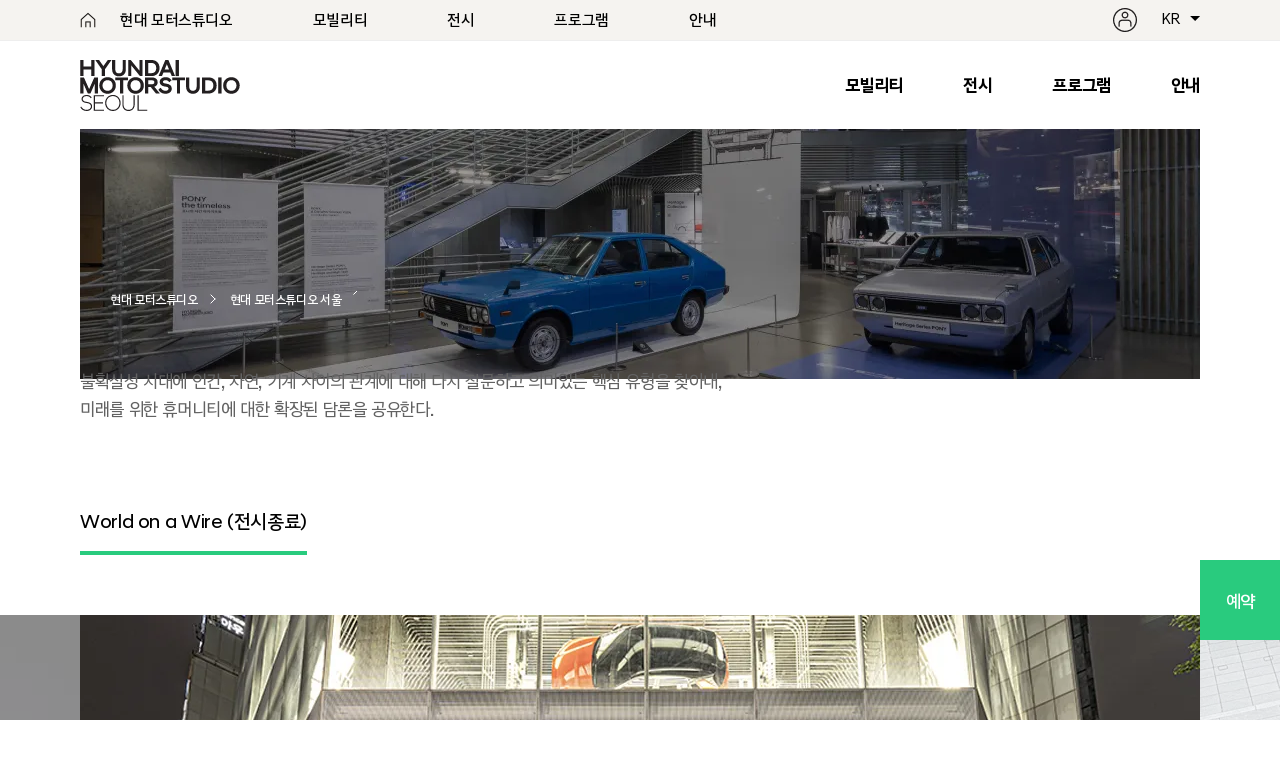

--- FILE ---
content_type: text/html; charset=utf-8
request_url: https://motorstudio.hyundai.com/seoul/cotn/exhb/artDsp.do?strgCd=02
body_size: 11584
content:



<!DOCTYPE html>
<html lang="ko">
<head>
    <link rel="shortcut icon" type="image/x-icon" href="/itg/images/favicon_V2.ico" />
    <meta charset="utf-8">
    <meta http-equiv="X-UA-Compatible" content="IE=edge,chrome=1" />
    <meta name="viewport" content="width=device-width, initial-scale=1, viewport-fit=cover, maximum-scale=5.0, minimum-scale=1.0, user-scalable=no, target-densitydpi=medium-dpi" /><!-- 2020-07-22 모바일 대응 메타태그 수정 -->
    <meta name="format-detection" content="telephone=no" />
    <meta name="description" content="사람을 움직이는 수단에서 마음을 움직이는 공간으로"/>
    <meta name="keywords" content="현대 모터스튜디오, 현대 모터스튜디오 고양, 현대 모터스튜디오 서울, 현대 모터스튜디오 하남, 현대 모터스튜디오 부산" />
    <meta property="og:type" content="website" />
    <meta property="og:url" content="https://motorstudio.hyundai.com" />
    <meta property="og:title" content="현대 모터스튜디오" />
    <meta property="og:description" content="자동차에 대한 새로운 경험을 선사합니다." />
    <meta property="og:image" content="https://motorstudio.hyundai.com/itg/images/og.png" />
    <link rel="stylesheet" href="/itg/css/ko/ui.common.css?version=0918" type="text/css">
    <link rel="stylesheet" type="text/css" href="/itg/css/plugin/swiper.min.css" />
    <link rel="stylesheet" type="text/css" href="/itg/css/plugin/magnific-popup.css" />
    <link rel="stylesheet" type="text/css" href="/itg/css/plugin/jquery.mCustomScrollbar.min.css" />
    <link rel="stylesheet" type="text/css" href="/itg/css/plugin/aos.css" />
    <script type="text/javascript" src="/itg/js/plugin/jquery-3.2.1.min.js"></script>
    <script type="text/javascript" src="/itg/js/plugin/jquery.easing.1.3.min.js"></script>
    <script type="text/javascript" src="/itg/js/plugin/swiper.min.js"></script>
    <script type="text/javascript" src="/itg/js/plugin/jquery.magnific-popup.min.js"></script>
    <script type="text/javascript" src="/itg/js/plugin/aos.js"></script>
    <script type="text/javascript" src="/itg//js/plugin/jquery.mCustomScrollbar.concat.min.js"></script>
    <script type="text/javascript" src="/itg/js/ui.common.js?ver=1"></script>

    <script async src="https://www.googletagmanager.com/gtag/js?id=G-VVPL0P4LWH"></script>

    <!-- 거점사이트 전용 CSS, JS -->
    <script type="text/javascript" src="/itg/js/ui.strg.js?version=2"></script>
    <link rel="stylesheet" type="text/css" href="/itg/css/ko/strg.ui.common.css?version=3">
    <link rel="stylesheet" type="text/css" href="/itg/css/ko/so.ui.common.css?version=1004">
    <!-- 거점사이트 전용 CSS, JS -->

    <!-- 개발 JS -->
    <script type="text/javascript" src="/itg/js/dateLib.js"></script>
    <script type="text/javascript" src="/itg/js/maskLib.js"></script>
    <script type="text/javascript" src="/itg/js/validLib.js"></script>
    <script type="text/javascript" src="/itg/js/comLib.js"></script>
    <!--// 개발 JS -->

    
        
    

    <title>HYUNDAI MOTORSTUDIO SEOUL</title>
</head>
<body>
    <div id="wrap" class="strg_mn strg_mn_v2 so">
        



    <!-- 모터스튜디오_헤더 -->
    <div class="top_wrap bg_transparent top_wrap_v2"><!-- [ㅍ] 모바일:GNB열림:class="active"추가, [ㅍ] 모바일:스크롤 class="m_fixed"추가 -->
        <!-- 공통 레이어 팝업 영역 -->
        <a id="cmnAlertPopup" href="#none" class="simple-ajax-popup-align-top" style="display:none;">
        <button type="button" class="btn_car_overview"></button>
        </a>
        
        <!-- #HEADER -->
        <header id="header">
            <!-- 모바일 -->
            <div class="m_header bg_transparent col_white">
                <div class="logo_tit_area">
                    <h1 class="m_hd_title itg">
                        <a href="/itg/ln/main.do" class="home"><span class="blind">현대 모터스튜디오<!-- 현대 모터스튜디오 --></span></a>
                    </h1>
                    <h1 class="m_hd_title strg">
                        <a href="/seoul/ln/main.do?strgCd=02" class="home"><span class="blind">현대 모터스튜디오<!-- 현대 모터스튜디오 --></span></a>
                    </h1>
                </div>
                <!-- 햄버거아이콘 -->
                <div class="gnb_ctrl">
                    <a href="#none" class="menu_anchor open">
                        <span class="blind">GNB 메뉴 열기<!-- GNB 메뉴 열기 --></span>
                        <span class="open_deco top"></span>
                        <span class="open_deco center"></span>
                        <span class="open_deco bottom"></span>
                    </a>
                    <a href="#none" class="menu_anchor closed">
                        <span class="blind">GNB 메뉴 닫기<!-- GNB 메뉴 닫기 --></span>
                    </a>
                </div>
                <!--// 햄버거아이콘 -->
                <div class="m_gnb_wrap">
                    <div class="m_gnb_contn">
                        
                        <!-- GNB:거점(서울) -->
                        <section class="m_header_itg">
                            <!-- 유틸메뉴 -->
                            <div class="utill_menu">
                                <!-- 로그인이 되있는 경우 login_icn에 login 클래스 추가 필요 -->
        
                                <a href="javascript:loginUrlMove();" class="login_icn"></a><!-- 로그인 아이콘 --></a>
                                    
                                   
                                    
                                        <a href="javascript:comLib.changeLanguage('ko');" class="btn_lang">KR</a>
                                        <nav class="language">
                                            <a href="javascript:comLib.changeLanguage('en');" class="link"><span>EN</span></a>
                                            <a href="javascript:comLib.changeLanguage('cn');" class="link"><span>CN</span></a>
                                        </nav>
                                    
                                    
                                    
                                
                            </div>
                            <!--// 유틸메뉴 -->
                            <div class="logo_home">
                                <h1><a href="/seoul/ln/main.do?strgCd=02"><span class="blind">현대 모터스튜디오</span></a></h1>
                            </div>
                            
                            <div class="gnb_itg_v2">
                                
                                
                                <ul class="total_depth">
                                    
                                        
                                            
                                            <li class="depth_01">
                                                    
                                                        <a href="#none" class="txt_depth01">
                                                            <span>모빌리티</span>
                                                        </a>
                                                    
                                                    
                                                <div class="right_depth">
                                                    <ul>
                                                    
                                                        <!-- 메뉴 숨김 여부 -->
                                                            
                                                        
                                                    
                                                        <!-- 메뉴 숨김 여부 -->
                                                            
                                                                
                                                                
                                                            <li><a href="/seoul/cotn/exhb/carDsp.do?strgCd=02">차량전시</a></li>
                                                                
                                                            
                                                        
                                                    
                                                        <!-- 메뉴 숨김 여부 -->
                                                            
                                                                
                                                                
                                                            <li><a href="/seoul/cotn/exp/tsrdPgm.do?strgCd=02">시승</a></li>
                                                                
                                                            
                                                        
                                                    
                                                        <!-- 메뉴 숨김 여부 -->
                                                            
                                                        
                                                    
                                                        <!-- 메뉴 숨김 여부 -->
                                                            
                                                        
                                                    
                                                        <!-- 메뉴 숨김 여부 -->
                                                            
                                                        
                                                    
                                                        <!-- 메뉴 숨김 여부 -->
                                                            
                                                        
                                                    
                                                        <!-- 메뉴 숨김 여부 -->
                                                            
                                                        
                                                    
                                                        <!-- 메뉴 숨김 여부 -->
                                                            
                                                        
                                                    
                                                        
                                                    
                                                        <!-- 메뉴 숨김 여부 -->
                                                            
                                                        
                                                    
                                                        <!-- 메뉴 숨김 여부 -->
                                                            
                                                        
                                                    
                                                        <!-- 메뉴 숨김 여부 -->
                                                            
                                                        
                                                    
                                                        <!-- 메뉴 숨김 여부 -->
                                                            
                                                        
                                                    
                                                        <!-- 메뉴 숨김 여부 -->
                                                            
                                                        
                                                    
                                                        <!-- 메뉴 숨김 여부 -->
                                                            
                                                        
                                                    
                                                    </ul>
                                                </div>
                                            </li>
                                        
                                    
                                        
                                    
                                        
                                    
                                        
                                            
                                            <li class="depth_01">
                                                    
                                                        <a href="#none" class="txt_depth01">
                                                            <span>전시</span>
                                                        </a>
                                                    
                                                    
                                                <div class="right_depth">
                                                    <ul>
                                                    
                                                        <!-- 메뉴 숨김 여부 -->
                                                            
                                                        
                                                    
                                                        <!-- 메뉴 숨김 여부 -->
                                                            
                                                        
                                                    
                                                        <!-- 메뉴 숨김 여부 -->
                                                            
                                                        
                                                    
                                                        <!-- 메뉴 숨김 여부 -->
                                                            
                                                        
                                                    
                                                        <!-- 메뉴 숨김 여부 -->
                                                            
                                                                
                                                                
                                                            <li><a href="/seoul/cotn/exhb/communityStudio.do?strgCd=02">체험전시</a></li>
                                                                
                                                            
                                                        
                                                    
                                                        <!-- 메뉴 숨김 여부 -->
                                                            
                                                        
                                                    
                                                        <!-- 메뉴 숨김 여부 -->
                                                            
                                                        
                                                    
                                                        <!-- 메뉴 숨김 여부 -->
                                                            
                                                        
                                                    
                                                        <!-- 메뉴 숨김 여부 -->
                                                            
                                                        
                                                    
                                                        
                                                    
                                                        <!-- 메뉴 숨김 여부 -->
                                                            
                                                        
                                                    
                                                        <!-- 메뉴 숨김 여부 -->
                                                            
                                                        
                                                    
                                                        <!-- 메뉴 숨김 여부 -->
                                                            
                                                        
                                                    
                                                        <!-- 메뉴 숨김 여부 -->
                                                            
                                                        
                                                    
                                                        <!-- 메뉴 숨김 여부 -->
                                                            
                                                        
                                                    
                                                        <!-- 메뉴 숨김 여부 -->
                                                            
                                                        
                                                    
                                                    </ul>
                                                </div>
                                            </li>
                                        
                                    
                                        
                                    
                                        
                                            
                                            <li class="depth_01">
                                                    
                                                        <a href="#none" class="txt_depth01">
                                                            <span>프로그램</span>
                                                        </a>
                                                    
                                                    
                                                <div class="right_depth">
                                                    <ul>
                                                    
                                                        <!-- 메뉴 숨김 여부 -->
                                                            
                                                        
                                                    
                                                        <!-- 메뉴 숨김 여부 -->
                                                            
                                                        
                                                    
                                                        <!-- 메뉴 숨김 여부 -->
                                                            
                                                        
                                                    
                                                        <!-- 메뉴 숨김 여부 -->
                                                            
                                                        
                                                    
                                                        <!-- 메뉴 숨김 여부 -->
                                                            
                                                        
                                                    
                                                        <!-- 메뉴 숨김 여부 -->
                                                            
                                                        
                                                    
                                                        <!-- 메뉴 숨김 여부 -->
                                                            
                                                                
                                                            <li><a href="/itg/cotn/at/mmbrshp.do">멤버십</a></li>
                                                                
                                                                
                                                            
                                                        
                                                    
                                                        <!-- 메뉴 숨김 여부 -->
                                                            
                                                                
                                                                
                                                            <li><a href="/itg/ri/bt/cldrTmmMain.do?strgCd=02">이달의 캘린더</a></li>
                                                                
                                                            
                                                        
                                                    
                                                        <!-- 메뉴 숨김 여부 -->
                                                            
                                                                
                                                                
                                                            <li><a href="/itg/ri/bt/pgmGuide.do?strgCd=02">프로그램 예약</a></li>
                                                                
                                                            
                                                        
                                                    
                                                        
                                                    
                                                        <!-- 메뉴 숨김 여부 -->
                                                            
                                                        
                                                    
                                                        <!-- 메뉴 숨김 여부 -->
                                                            
                                                        
                                                    
                                                        <!-- 메뉴 숨김 여부 -->
                                                            
                                                        
                                                    
                                                        <!-- 메뉴 숨김 여부 -->
                                                            
                                                        
                                                    
                                                        <!-- 메뉴 숨김 여부 -->
                                                            
                                                        
                                                    
                                                        <!-- 메뉴 숨김 여부 -->
                                                            
                                                        
                                                    
                                                    </ul>
                                                </div>
                                            </li>
                                        
                                    
                                        
                                    
                                        
                                    
                                        
                                    
                                        
                                    
                                        
                                            
                                            <li class="depth_01">
                                                    
                                                        <a href="#none" class="txt_depth01">
                                                            <span>안내</span>
                                                        </a>
                                                    
                                                    
                                                <div class="right_depth">
                                                    <ul>
                                                    
                                                        <!-- 메뉴 숨김 여부 -->
                                                            
                                                        
                                                    
                                                        <!-- 메뉴 숨김 여부 -->
                                                            
                                                        
                                                    
                                                        <!-- 메뉴 숨김 여부 -->
                                                            
                                                        
                                                    
                                                        <!-- 메뉴 숨김 여부 -->
                                                            
                                                        
                                                    
                                                        <!-- 메뉴 숨김 여부 -->
                                                            
                                                        
                                                    
                                                        <!-- 메뉴 숨김 여부 -->
                                                            
                                                        
                                                    
                                                        <!-- 메뉴 숨김 여부 -->
                                                            
                                                        
                                                    
                                                        <!-- 메뉴 숨김 여부 -->
                                                            
                                                        
                                                    
                                                        <!-- 메뉴 숨김 여부 -->
                                                            
                                                        
                                                    
                                                        
                                                    
                                                        <!-- 메뉴 숨김 여부 -->
                                                            
                                                        
                                                    
                                                        <!-- 메뉴 숨김 여부 -->
                                                            
                                                                
                                                                
                                                            <li><a href="/seoul/bb/newsList.do?strgCd=02&amp;blbId=CW001">공지사항</a></li>
                                                                
                                                            
                                                        
                                                    
                                                        <!-- 메뉴 숨김 여부 -->
                                                            
                                                                
                                                                
                                                            <li><a href="/seoul/bb/evtList.do?strgCd=02&amp;blbId=CW003&amp;searchIngGb=ING">이벤트</a></li>
                                                                
                                                            
                                                        
                                                    
                                                        <!-- 메뉴 숨김 여부 -->
                                                            
                                                                
                                                                
                                                            <li><a href="/seoul/cotn/at/utzInfo.do?strgCd=02">소개</a></li>
                                                                
                                                            
                                                        
                                                    
                                                        <!-- 메뉴 숨김 여부 -->
                                                            
                                                                
                                                                
                                                            <li><a href="/seoul/cotn/at/floor1.do?strgCd=02">층별안내</a></li>
                                                                
                                                            
                                                        
                                                    
                                                        <!-- 메뉴 숨김 여부 -->
                                                            
                                                                
                                                                
                                                            <li><a href="/seoul/cotn/at/autoLibrary.do?strgCd=02">편의시설</a></li>
                                                                
                                                            
                                                        
                                                    
                                                    </ul>
                                                </div>
                                            </li>
                                        
                                    
                                        
                                    
                                        
                                    
                                        
                                    
                                        
                                    
                                        
                                    
                                </ul>
                                
                            </div>
                        </section>
                        <!--// GNB:거점(서울) -->
                    </div>
                </div>
                <div class="dim"></div>
            </div>
            <!--// 모바일 -->

            <!-- [PC] 헤더:통합 -->
            <section class="header_itg" style="">
                <div class="head_area">
                    <a href="/itg/ln/main.do" class="logo"><span class="">현대 모터스튜디오</span></a><!-- 현대 모터스튜디오 -->
                    <!-- 2021-02-01 GNB 수정:통합GNB 트리거 삭제 -->
                    <nav class="gnb_itg">
                        <!-- 2021-03-15 GNB 마크업 수정, 2뎁스 메뉴 위치 이동 -->
                        <ul>
                           <!-- 메뉴레벨 1 그리기 -->
                            
                            
                                
                                    <li>
                                        <p class="depth1">현대 모터스튜디오</p>
                                        <div class="depth2_wrap">
                                                
                                                
                                                <ul>
                                                    
                                                         
                                                
                                                        
                                                            <!-- 메뉴 숨김 여부 -->    
                                                                
                                                                
                                                                 
                                                                    
                                                                        
                                                                            
                                                                            
                                                                            
                                                                            
                                                                            
                                                                                <li>
                                                                                    <a href="/itg/cotn/at/utzGid.do?" class="depth2_ach">
                                                                                        <strong class="strg_nm">소개</strong>
                                                                                    </a>
                                                                                </li>
                                                                            
                                                                        
                                                                    
                                                                    
                                                                
                                                            
                                                                  
                                                     
                                                
                                                        
                                                            <!-- 메뉴 숨김 여부 -->    
                                                                
                                                                
                                                                 
                                                                    
                                                                        
                                                                            
                                                                            
                                                                            
                                                                            
                                                                            
                                                                                <li>
                                                                                    <a href="/goyang/ln/main.do?strgCd=01" class="depth2_ach">
                                                                                        <strong class="strg_nm">고양</strong>
                                                                                    </a>
                                                                                </li>
                                                                            
                                                                        
                                                                    
                                                                    
                                                                
                                                            
                                                                  
                                                     
                                                
                                                        
                                                            <!-- 메뉴 숨김 여부 -->    
                                                                
                                                                
                                                                 
                                                                    
                                                                        
                                                                            
                                                                            
                                                                            
                                                                            
                                                                            
                                                                                <li>
                                                                                    <a href="/seoul/ln/main.do?strgCd=02" class="depth2_ach">
                                                                                        <strong class="strg_nm">서울</strong>
                                                                                    </a>
                                                                                </li>
                                                                            
                                                                        
                                                                    
                                                                    
                                                                
                                                            
                                                                  
                                                     
                                                
                                                        
                                                            <!-- 메뉴 숨김 여부 -->    
                                                                
                                                                
                                                                 
                                                                    
                                                                        
                                                                            
                                                                            
                                                                            
                                                                            
                                                                            
                                                                                <li>
                                                                                    <a href="/hanam/ln/main.do?strgCd=03" class="depth2_ach">
                                                                                        <strong class="strg_nm">하남</strong>
                                                                                    </a>
                                                                                </li>
                                                                            
                                                                        
                                                                    
                                                                    
                                                                
                                                            
                                                                  
                                                     
                                                
                                                        
                                                            <!-- 메뉴 숨김 여부 -->    
                                                                
                                                                
                                                                 
                                                                    
                                                                        
                                                                            
                                                                            
                                                                            
                                                                            
                                                                            
                                                                                <li>
                                                                                    <a href="/busan/ln/main.do?strgCd=04" class="depth2_ach">
                                                                                        <strong class="strg_nm">부산</strong>
                                                                                    </a>
                                                                                </li>
                                                                            
                                                                        
                                                                    
                                                                    
                                                                
                                                            
                                                                  
                                                     
                                                
                                                        
                                                            <!-- 메뉴 숨김 여부 -->    
                                                                
                                                                
                                                                 
                                                                    
                                                                        
                                                                            
                                                                            
                                                                                <li>
                                                                                    <a href="/beijing/ln/main.do?strgCd=20" class="depth2_ach">
                                                                                        <strong class="strg_nm">베이징</strong>
                                                                                    </a>
                                                                                </li>
                                                                            
                                                                            
                                                                            
                                                                            
                                                                        
                                                                    
                                                                    
                                                                
                                                            
                                                                  
                                                     
                                                
                                                        
                                                            <!-- 메뉴 숨김 여부 -->    
                                                                
                                                                
                                                                 
                                                                    
                                                                        
                                                                            
                                                                            
                                                                            
                                                                                <li>
                                                                                    <a href="/senayanpark/ln/main.do?strgCd=22" class="depth2_ach">
                                                                                        <strong class="strg_nm">스나얀 파크</strong>
                                                                                    </a>
                                                                                </li>
                                                                            
                                                                            
                                                                            
                                                                        
                                                                    
                                                                    
                                                                
                                                            
                                                                  
                                                     
                                                
                                                         
                                                
                                                        
                                                            <!-- 메뉴 숨김 여부 -->    
                                                                
                                                                
                                                                  
                                                     
                                                
                                                        
                                                            <!-- 메뉴 숨김 여부 -->    
                                                                
                                                                
                                                                  
                                                     
                                                
                                                         
                                                
                                                        
                                                            <!-- 메뉴 숨김 여부 -->    
                                                                
                                                                
                                                                  
                                                     
                                                
                                                        
                                                            <!-- 메뉴 숨김 여부 -->    
                                                                
                                                                
                                                                  
                                                     
                                                
                                                        
                                                            <!-- 메뉴 숨김 여부 -->    
                                                                
                                                                
                                                                  
                                                     
                                                
                                                         
                                                
                                                        
                                                            <!-- 메뉴 숨김 여부 -->    
                                                                
                                                                
                                                                  
                                                     
                                                
                                                        
                                                            <!-- 메뉴 숨김 여부 -->    
                                                                
                                                                
                                                                  
                                                     
                                                
                                                        
                                                            <!-- 메뉴 숨김 여부 -->    
                                                                
                                                                
                                                                  
                                                     
                                                
                                                        
                                                                      
                                                     
                                                
                                                        
                                                                      
                                                     
                                                
                                                        
                                                                      
                                                     
                                                
                                                         
                                                
                                                        
                                                            <!-- 메뉴 숨김 여부 -->    
                                                                
                                                                
                                                                  
                                                     
                                                
                                                        
                                                            <!-- 메뉴 숨김 여부 -->    
                                                                
                                                                
                                                                  
                                                     
                                                
                                                        
                                                            <!-- 메뉴 숨김 여부 -->    
                                                                
                                                                
                                                                  
                                                     
                                                
                                            </ul>
                                            
                                        </div>
                                    </li>
                                
                            
                            
                                
                            
                            
                                
                            
                            
                                
                            
                            
                                
                            
                            
                                
                            
                            
                                
                            
                            
                                
                            
                            
                                
                                    <li>
                                        <p class="depth1">모빌리티</p>
                                        <div class="depth2_wrap">
                                                
                                                
                                                <ul>
                                                    
                                                         
                                                
                                                        
                                                            <!-- 메뉴 숨김 여부 -->    
                                                                
                                                                
                                                                  
                                                     
                                                
                                                        
                                                            <!-- 메뉴 숨김 여부 -->    
                                                                
                                                                
                                                                  
                                                     
                                                
                                                        
                                                            <!-- 메뉴 숨김 여부 -->    
                                                                
                                                                
                                                                  
                                                     
                                                
                                                        
                                                            <!-- 메뉴 숨김 여부 -->    
                                                                
                                                                
                                                                  
                                                     
                                                
                                                        
                                                            <!-- 메뉴 숨김 여부 -->    
                                                                
                                                                
                                                                  
                                                     
                                                
                                                        
                                                            <!-- 메뉴 숨김 여부 -->    
                                                                
                                                                
                                                                  
                                                     
                                                
                                                        
                                                            <!-- 메뉴 숨김 여부 -->    
                                                                
                                                                
                                                                  
                                                     
                                                
                                                         
                                                
                                                        
                                                            <!-- 메뉴 숨김 여부 -->    
                                                                
                                                                
                                                                 
                                                                    
                                                                    
                                                                        <li>
                                                                            <a href="/itg/cotn/exhb/carDsp.do?" class="depth2_ach ">
                                                                            
                                                                            
                                                                                차량전시
                                                                            
                                                                            </a>
                                                                        </li>
                                                                    
                                                                
                                                            
                                                                  
                                                     
                                                
                                                        
                                                            <!-- 메뉴 숨김 여부 -->    
                                                                
                                                                
                                                                 
                                                                    
                                                                    
                                                                        <li>
                                                                            <a href="/cotn/exp/tsrdPgm.do?" class="depth2_ach ">
                                                                            
                                                                            
                                                                                시승
                                                                            
                                                                            </a>
                                                                        </li>
                                                                    
                                                                
                                                            
                                                                  
                                                     
                                                
                                                         
                                                
                                                        
                                                            <!-- 메뉴 숨김 여부 -->    
                                                                
                                                                
                                                                  
                                                     
                                                
                                                        
                                                            <!-- 메뉴 숨김 여부 -->    
                                                                
                                                                
                                                                  
                                                     
                                                
                                                        
                                                            <!-- 메뉴 숨김 여부 -->    
                                                                
                                                                
                                                                  
                                                     
                                                
                                                         
                                                
                                                        
                                                            <!-- 메뉴 숨김 여부 -->    
                                                                
                                                                
                                                                  
                                                     
                                                
                                                        
                                                            <!-- 메뉴 숨김 여부 -->    
                                                                
                                                                
                                                                  
                                                     
                                                
                                                        
                                                            <!-- 메뉴 숨김 여부 -->    
                                                                
                                                                
                                                                  
                                                     
                                                
                                                        
                                                                      
                                                     
                                                
                                                        
                                                                      
                                                     
                                                
                                                        
                                                                      
                                                     
                                                
                                                         
                                                
                                                        
                                                            <!-- 메뉴 숨김 여부 -->    
                                                                
                                                                
                                                                  
                                                     
                                                
                                                        
                                                            <!-- 메뉴 숨김 여부 -->    
                                                                
                                                                
                                                                  
                                                     
                                                
                                                        
                                                            <!-- 메뉴 숨김 여부 -->    
                                                                
                                                                
                                                                  
                                                     
                                                
                                            </ul>
                                            
                                        </div>
                                    </li>
                                
                            
                            
                                
                            
                            
                                
                            
                            
                                
                                    <li>
                                        <p class="depth1">전시</p>
                                        <div class="depth2_wrap">
                                                
                                                
                                                <ul>
                                                    
                                                         
                                                
                                                        
                                                            <!-- 메뉴 숨김 여부 -->    
                                                                
                                                                
                                                                  
                                                     
                                                
                                                        
                                                            <!-- 메뉴 숨김 여부 -->    
                                                                
                                                                
                                                                  
                                                     
                                                
                                                        
                                                            <!-- 메뉴 숨김 여부 -->    
                                                                
                                                                
                                                                  
                                                     
                                                
                                                        
                                                            <!-- 메뉴 숨김 여부 -->    
                                                                
                                                                
                                                                  
                                                     
                                                
                                                        
                                                            <!-- 메뉴 숨김 여부 -->    
                                                                
                                                                
                                                                  
                                                     
                                                
                                                        
                                                            <!-- 메뉴 숨김 여부 -->    
                                                                
                                                                
                                                                  
                                                     
                                                
                                                        
                                                            <!-- 메뉴 숨김 여부 -->    
                                                                
                                                                
                                                                  
                                                     
                                                
                                                         
                                                
                                                        
                                                            <!-- 메뉴 숨김 여부 -->    
                                                                
                                                                
                                                                  
                                                     
                                                
                                                        
                                                            <!-- 메뉴 숨김 여부 -->    
                                                                
                                                                
                                                                  
                                                     
                                                
                                                         
                                                
                                                        
                                                            <!-- 메뉴 숨김 여부 -->    
                                                                
                                                                
                                                                 
                                                                    
                                                                    
                                                                        <li>
                                                                            <a href="/itg/cotn/exhb/exprnDsp.do?" class="depth2_ach ">
                                                                            
                                                                            
                                                                                체험전시
                                                                            
                                                                            </a>
                                                                        </li>
                                                                    
                                                                
                                                            
                                                                  
                                                     
                                                
                                                        
                                                            <!-- 메뉴 숨김 여부 -->    
                                                                
                                                                
                                                                 
                                                                    
                                                                    
                                                                        <li>
                                                                            <a href="/itg/cotn/exhb/artDsp.do?" class="depth2_ach ">
                                                                            
                                                                            
                                                                                아트전시
                                                                            
                                                                            </a>
                                                                        </li>
                                                                    
                                                                
                                                            
                                                                  
                                                     
                                                
                                                        
                                                            <!-- 메뉴 숨김 여부 -->    
                                                                
                                                                
                                                                 
                                                                    
                                                                    
                                                                        <li>
                                                                            <a href="/itg/ri/bt/dspResrvGid.do?prenMenuId=HPISIG06" class="depth2_ach ">
                                                                            
                                                                            
                                                                                전시예약
                                                                            
                                                                            </a>
                                                                        </li>
                                                                    
                                                                
                                                            
                                                                  
                                                     
                                                
                                                         
                                                
                                                        
                                                            <!-- 메뉴 숨김 여부 -->    
                                                                
                                                                
                                                                  
                                                     
                                                
                                                        
                                                            <!-- 메뉴 숨김 여부 -->    
                                                                
                                                                
                                                                  
                                                     
                                                
                                                        
                                                            <!-- 메뉴 숨김 여부 -->    
                                                                
                                                                
                                                                  
                                                     
                                                
                                                        
                                                                      
                                                     
                                                
                                                        
                                                                      
                                                     
                                                
                                                        
                                                                      
                                                     
                                                
                                                         
                                                
                                                        
                                                            <!-- 메뉴 숨김 여부 -->    
                                                                
                                                                
                                                                  
                                                     
                                                
                                                        
                                                            <!-- 메뉴 숨김 여부 -->    
                                                                
                                                                
                                                                  
                                                     
                                                
                                                        
                                                            <!-- 메뉴 숨김 여부 -->    
                                                                
                                                                
                                                                  
                                                     
                                                
                                            </ul>
                                            
                                        </div>
                                    </li>
                                
                            
                            
                                
                            
                            
                                
                            
                            
                                
                            
                            
                                
                                    <li>
                                        <p class="depth1">프로그램</p>
                                        <div class="depth2_wrap">
                                                
                                                
                                                <ul>
                                                    
                                                         
                                                
                                                        
                                                            <!-- 메뉴 숨김 여부 -->    
                                                                
                                                                
                                                                  
                                                     
                                                
                                                        
                                                            <!-- 메뉴 숨김 여부 -->    
                                                                
                                                                
                                                                  
                                                     
                                                
                                                        
                                                            <!-- 메뉴 숨김 여부 -->    
                                                                
                                                                
                                                                  
                                                     
                                                
                                                        
                                                            <!-- 메뉴 숨김 여부 -->    
                                                                
                                                                
                                                                  
                                                     
                                                
                                                        
                                                            <!-- 메뉴 숨김 여부 -->    
                                                                
                                                                
                                                                  
                                                     
                                                
                                                        
                                                            <!-- 메뉴 숨김 여부 -->    
                                                                
                                                                
                                                                  
                                                     
                                                
                                                        
                                                            <!-- 메뉴 숨김 여부 -->    
                                                                
                                                                
                                                                  
                                                     
                                                
                                                         
                                                
                                                        
                                                            <!-- 메뉴 숨김 여부 -->    
                                                                
                                                                
                                                                  
                                                     
                                                
                                                        
                                                            <!-- 메뉴 숨김 여부 -->    
                                                                
                                                                
                                                                  
                                                     
                                                
                                                         
                                                
                                                        
                                                            <!-- 메뉴 숨김 여부 -->    
                                                                
                                                                
                                                                  
                                                     
                                                
                                                        
                                                            <!-- 메뉴 숨김 여부 -->    
                                                                
                                                                
                                                                  
                                                     
                                                
                                                        
                                                            <!-- 메뉴 숨김 여부 -->    
                                                                
                                                                
                                                                  
                                                     
                                                
                                                         
                                                
                                                        
                                                            <!-- 메뉴 숨김 여부 -->    
                                                                
                                                                
                                                                 
                                                                    
                                                                    
                                                                        <li>
                                                                            <a href="/itg/cotn/at/mmbrshp.do?" class="depth2_ach ">
                                                                            
                                                                            
                                                                                멤버십
                                                                            
                                                                            </a>
                                                                        </li>
                                                                    
                                                                
                                                            
                                                                  
                                                     
                                                
                                                        
                                                            <!-- 메뉴 숨김 여부 -->    
                                                                
                                                                
                                                                 
                                                                    
                                                                    
                                                                        <li>
                                                                            <a href="/itg/ri/bt/cldrTmmMain.do?" class="depth2_ach ">
                                                                            
                                                                            
                                                                                이달의 캘린더
                                                                            
                                                                            </a>
                                                                        </li>
                                                                    
                                                                
                                                            
                                                                  
                                                     
                                                
                                                        
                                                            <!-- 메뉴 숨김 여부 -->    
                                                                
                                                                
                                                                 
                                                                    
                                                                    
                                                                        <li>
                                                                            <a href="/itg/ri/bt/pgmGuide.do?" class="depth2_ach ">
                                                                            
                                                                            
                                                                                프로그램 예약
                                                                            
                                                                            </a>
                                                                        </li>
                                                                    
                                                                
                                                            
                                                                  
                                                     
                                                
                                                        
                                                                      
                                                     
                                                
                                                        
                                                                      
                                                     
                                                
                                                        
                                                                      
                                                     
                                                
                                                         
                                                
                                                        
                                                            <!-- 메뉴 숨김 여부 -->    
                                                                
                                                                
                                                                  
                                                     
                                                
                                                        
                                                            <!-- 메뉴 숨김 여부 -->    
                                                                
                                                                
                                                                  
                                                     
                                                
                                                        
                                                            <!-- 메뉴 숨김 여부 -->    
                                                                
                                                                
                                                                  
                                                     
                                                
                                            </ul>
                                            
                                        </div>
                                    </li>
                                
                            
                            
                                
                            
                            
                                
                            
                            
                                
                            
                            
                                
                            
                            
                                
                            
                            
                                
                            
                            
                                
                                    <li>
                                        <p class="depth1">안내</p>
                                        <div class="depth2_wrap">
                                                
                                                
                                                <ul>
                                                    
                                                         
                                                
                                                        
                                                            <!-- 메뉴 숨김 여부 -->    
                                                                
                                                                
                                                                  
                                                     
                                                
                                                        
                                                            <!-- 메뉴 숨김 여부 -->    
                                                                
                                                                
                                                                  
                                                     
                                                
                                                        
                                                            <!-- 메뉴 숨김 여부 -->    
                                                                
                                                                
                                                                  
                                                     
                                                
                                                        
                                                            <!-- 메뉴 숨김 여부 -->    
                                                                
                                                                
                                                                  
                                                     
                                                
                                                        
                                                            <!-- 메뉴 숨김 여부 -->    
                                                                
                                                                
                                                                  
                                                     
                                                
                                                        
                                                            <!-- 메뉴 숨김 여부 -->    
                                                                
                                                                
                                                                  
                                                     
                                                
                                                        
                                                            <!-- 메뉴 숨김 여부 -->    
                                                                
                                                                
                                                                  
                                                     
                                                
                                                         
                                                
                                                        
                                                            <!-- 메뉴 숨김 여부 -->    
                                                                
                                                                
                                                                  
                                                     
                                                
                                                        
                                                            <!-- 메뉴 숨김 여부 -->    
                                                                
                                                                
                                                                  
                                                     
                                                
                                                         
                                                
                                                        
                                                            <!-- 메뉴 숨김 여부 -->    
                                                                
                                                                
                                                                  
                                                     
                                                
                                                        
                                                            <!-- 메뉴 숨김 여부 -->    
                                                                
                                                                
                                                                  
                                                     
                                                
                                                        
                                                            <!-- 메뉴 숨김 여부 -->    
                                                                
                                                                
                                                                  
                                                     
                                                
                                                         
                                                
                                                        
                                                            <!-- 메뉴 숨김 여부 -->    
                                                                
                                                                
                                                                  
                                                     
                                                
                                                        
                                                            <!-- 메뉴 숨김 여부 -->    
                                                                
                                                                
                                                                  
                                                     
                                                
                                                        
                                                            <!-- 메뉴 숨김 여부 -->    
                                                                
                                                                
                                                                  
                                                     
                                                
                                                        
                                                                      
                                                     
                                                
                                                        
                                                                      
                                                     
                                                
                                                        
                                                                      
                                                     
                                                
                                                         
                                                
                                                        
                                                            <!-- 메뉴 숨김 여부 -->    
                                                                
                                                                
                                                                 
                                                                    
                                                                    
                                                                        <li>
                                                                            <a href="/bb/newsList.do?blbId=CW001" class="depth2_ach ">
                                                                            
                                                                            
                                                                                공지사항
                                                                            
                                                                            </a>
                                                                        </li>
                                                                    
                                                                
                                                            
                                                                  
                                                     
                                                
                                                        
                                                            <!-- 메뉴 숨김 여부 -->    
                                                                
                                                                
                                                                 
                                                                    
                                                                    
                                                                        <li>
                                                                            <a href="/bb/evtList.do?blbId=CW003&amp;searchIngGb=ING" class="depth2_ach ">
                                                                            
                                                                            
                                                                                이벤트
                                                                            
                                                                            </a>
                                                                        </li>
                                                                    
                                                                
                                                            
                                                                  
                                                     
                                                
                                                        
                                                            <!-- 메뉴 숨김 여부 -->    
                                                                
                                                                
                                                                 
                                                                    
                                                                    
                                                                        <li>
                                                                            <a href="/cts/newsRoomMain.do?type=NSR" class="depth2_ach ">
                                                                            
                                                                            
                                                                                뉴스룸
                                                                            
                                                                            </a>
                                                                        </li>
                                                                    
                                                                
                                                            
                                                                  
                                                     
                                                
                                            </ul>
                                            
                                        </div>
                                    </li>
                                
                            
                            
                                
                            
                            
                                
                            
                            
                                
                            
                        
                        </ul>
                        <!--// 2021-03-15 GNB 마크업 수정, 2뎁스 메뉴 위치 이동 -->
                    </nav>
                    
                    <!-- 유틸메뉴 -->
                    <div class="utill_menu">
                    

                        <a href="javascript:loginUrlMove();" class="login_icn"></a><!-- 로그인 아이콘 --></a>
    
                
                           
                            
                                <a href="javascript:comLib.changeLanguage('ko');" class="btn_lang">KR</a>
                                <nav class="language">
                                    <a href="javascript:comLib.changeLanguage('en');" class="link"><span>EN</span></a>
                                    <a href="javascript:comLib.changeLanguage('cn');" class="link"><span>CN</span></a>
                                </nav>
                            
                            
                            
                         
                    </div>
                    <!--// 유틸메뉴 -->
                    
                </div>
                <!-- 2021-03-15 기존 2뎁스 메뉴 영역 삭제 -->
            </section>
           <!--// [PC] 헤더:통합 -->

            <!-- [PC] 헤더:거점 -->
            <section class="head_strg" style="">
                <div class="head_area">
                    <div class="intro" style="">
                        <div class="logo_cmnt_wrap">
                            <h1 class="logo">
                                <a href="/seoul/ln/main.do?strgCd=02"><span class="blind">현대 모터스튜디오 서울</span></a>
                            </h1>
                            <p class="ko">현대 모터스튜디오 서울</p>
                        </div>
                    </div>
                    <nav id="gnb">
                        <!-- 2021-03-15 GNB 마크업 수정:1뎁스 태그 수정 (a태그 → p태그), 1뎁스 메뉴 클래스 추가,  2뎁스 메뉴 위치 이동 -->
                        <ul>
                            
                                
                                    
                                    
                                        <li>
                                            
                                                <p href="" class="depth1" >모빌리티</p>
                                            
                                            
                                            <div class="depth2_wrap">
                                                
                                                
                                                <ul>
                                                    
                                                         
                                                    
                                                        
                                                            <!-- 메뉴 숨김 여부 -->
                                                                
                                                                
                                                                    <li>
                                                                        <a href="/seoul/cotn/exhb/carDsp.do?strgCd=02" class="depth2_ach ">
                                                                        
                                                                        
                                                                            차량전시
                                                                        
                                                                        </a>
                                                                    </li>
                                                                  
                                                            
                                                         
                                                    
                                                        
                                                            <!-- 메뉴 숨김 여부 -->
                                                                
                                                                
                                                                    <li>
                                                                        <a href="/seoul/cotn/exp/tsrdPgm.do?strgCd=02" class="depth2_ach ">
                                                                        
                                                                        
                                                                            시승
                                                                        
                                                                        </a>
                                                                    </li>
                                                                  
                                                            
                                                         
                                                    
                                                         
                                                    
                                                        
                                                            <!-- 메뉴 숨김 여부 -->
                                                                
                                                                  
                                                            
                                                         
                                                    
                                                         
                                                    
                                                        
                                                            <!-- 메뉴 숨김 여부 -->
                                                                
                                                                  
                                                            
                                                         
                                                    
                                                        
                                                            <!-- 메뉴 숨김 여부 -->
                                                                
                                                                  
                                                            
                                                         
                                                    
                                                        
                                                            <!-- 메뉴 숨김 여부 -->
                                                                
                                                                  
                                                            
                                                         
                                                    
                                                        
                                                            
                                                         
                                                    
                                                         
                                                    
                                                        
                                                            <!-- 메뉴 숨김 여부 -->
                                                                
                                                                  
                                                            
                                                         
                                                    
                                                        
                                                            <!-- 메뉴 숨김 여부 -->
                                                                
                                                                  
                                                            
                                                         
                                                    
                                                        
                                                            <!-- 메뉴 숨김 여부 -->
                                                                
                                                                  
                                                            
                                                         
                                                    
                                                        
                                                            <!-- 메뉴 숨김 여부 -->
                                                                
                                                                  
                                                            
                                                         
                                                    
                                                        
                                                            <!-- 메뉴 숨김 여부 -->
                                                                
                                                                  
                                                            
                                                         
                                                    
                                                </ul>
                                                
                                            </div>
                                        </li>
                                    
                                
                                    
                                    
                                
                                    
                                    
                                
                                    
                                    
                                        <li>
                                            
                                                <p href="" class="depth1" >전시</p>
                                            
                                            
                                            <div class="depth2_wrap">
                                                
                                                
                                                <ul>
                                                    
                                                         
                                                    
                                                        
                                                            <!-- 메뉴 숨김 여부 -->
                                                                
                                                                  
                                                            
                                                         
                                                    
                                                        
                                                            <!-- 메뉴 숨김 여부 -->
                                                                
                                                                  
                                                            
                                                         
                                                    
                                                         
                                                    
                                                        
                                                            <!-- 메뉴 숨김 여부 -->
                                                                
                                                                
                                                                    <li>
                                                                        <a href="/seoul/cotn/exhb/communityStudio.do?strgCd=02" class="depth2_ach ">
                                                                        
                                                                        
                                                                            체험전시
                                                                        
                                                                        </a>
                                                                    </li>
                                                                  
                                                            
                                                         
                                                    
                                                         
                                                    
                                                        
                                                            <!-- 메뉴 숨김 여부 -->
                                                                
                                                                  
                                                            
                                                         
                                                    
                                                        
                                                            <!-- 메뉴 숨김 여부 -->
                                                                
                                                                  
                                                            
                                                         
                                                    
                                                        
                                                            <!-- 메뉴 숨김 여부 -->
                                                                
                                                                  
                                                            
                                                         
                                                    
                                                        
                                                            
                                                         
                                                    
                                                         
                                                    
                                                        
                                                            <!-- 메뉴 숨김 여부 -->
                                                                
                                                                  
                                                            
                                                         
                                                    
                                                        
                                                            <!-- 메뉴 숨김 여부 -->
                                                                
                                                                  
                                                            
                                                         
                                                    
                                                        
                                                            <!-- 메뉴 숨김 여부 -->
                                                                
                                                                  
                                                            
                                                         
                                                    
                                                        
                                                            <!-- 메뉴 숨김 여부 -->
                                                                
                                                                  
                                                            
                                                         
                                                    
                                                        
                                                            <!-- 메뉴 숨김 여부 -->
                                                                
                                                                  
                                                            
                                                         
                                                    
                                                </ul>
                                                
                                            </div>
                                        </li>
                                    
                                
                                    
                                    
                                
                                    
                                    
                                        <li>
                                            
                                                <p href="" class="depth1" >프로그램</p>
                                            
                                            
                                            <div class="depth2_wrap">
                                                
                                                
                                                <ul>
                                                    
                                                         
                                                    
                                                        
                                                            <!-- 메뉴 숨김 여부 -->
                                                                
                                                                  
                                                            
                                                         
                                                    
                                                        
                                                            <!-- 메뉴 숨김 여부 -->
                                                                
                                                                  
                                                            
                                                         
                                                    
                                                         
                                                    
                                                        
                                                            <!-- 메뉴 숨김 여부 -->
                                                                
                                                                  
                                                            
                                                         
                                                    
                                                         
                                                    
                                                        
                                                            <!-- 메뉴 숨김 여부 -->
                                                                
                                                                
                                                                    <li>
                                                                        <a href="/itg/cotn/at/mmbrshp.do?" class="depth2_ach ">
                                                                        
                                                                        
                                                                            멤버십
                                                                        
                                                                        </a>
                                                                    </li>
                                                                  
                                                            
                                                         
                                                    
                                                        
                                                            <!-- 메뉴 숨김 여부 -->
                                                                
                                                                
                                                                    <li>
                                                                        <a href="/itg/ri/bt/cldrTmmMain.do?strgCd=02" class="depth2_ach ">
                                                                        
                                                                        
                                                                            이달의 캘린더
                                                                        
                                                                        </a>
                                                                    </li>
                                                                  
                                                            
                                                         
                                                    
                                                        
                                                            <!-- 메뉴 숨김 여부 -->
                                                                
                                                                
                                                                    <li>
                                                                        <a href="/itg/ri/bt/pgmGuide.do?strgCd=02" class="depth2_ach ">
                                                                        
                                                                        
                                                                            프로그램 예약
                                                                        
                                                                        </a>
                                                                    </li>
                                                                  
                                                            
                                                         
                                                    
                                                        
                                                            
                                                         
                                                    
                                                         
                                                    
                                                        
                                                            <!-- 메뉴 숨김 여부 -->
                                                                
                                                                  
                                                            
                                                         
                                                    
                                                        
                                                            <!-- 메뉴 숨김 여부 -->
                                                                
                                                                  
                                                            
                                                         
                                                    
                                                        
                                                            <!-- 메뉴 숨김 여부 -->
                                                                
                                                                  
                                                            
                                                         
                                                    
                                                        
                                                            <!-- 메뉴 숨김 여부 -->
                                                                
                                                                  
                                                            
                                                         
                                                    
                                                        
                                                            <!-- 메뉴 숨김 여부 -->
                                                                
                                                                  
                                                            
                                                         
                                                    
                                                </ul>
                                                
                                            </div>
                                        </li>
                                    
                                
                                    
                                    
                                
                                    
                                    
                                
                                    
                                    
                                
                                    
                                    
                                
                                    
                                    
                                        <li>
                                            
                                                <p href="" class="depth1" >안내</p>
                                            
                                            
                                            <div class="depth2_wrap">
                                                
                                                
                                                <ul>
                                                    
                                                         
                                                    
                                                        
                                                            <!-- 메뉴 숨김 여부 -->
                                                                
                                                                  
                                                            
                                                         
                                                    
                                                        
                                                            <!-- 메뉴 숨김 여부 -->
                                                                
                                                                  
                                                            
                                                         
                                                    
                                                         
                                                    
                                                        
                                                            <!-- 메뉴 숨김 여부 -->
                                                                
                                                                  
                                                            
                                                         
                                                    
                                                         
                                                    
                                                        
                                                            <!-- 메뉴 숨김 여부 -->
                                                                
                                                                  
                                                            
                                                         
                                                    
                                                        
                                                            <!-- 메뉴 숨김 여부 -->
                                                                
                                                                  
                                                            
                                                         
                                                    
                                                        
                                                            <!-- 메뉴 숨김 여부 -->
                                                                
                                                                  
                                                            
                                                         
                                                    
                                                        
                                                            
                                                         
                                                    
                                                         
                                                    
                                                        
                                                            <!-- 메뉴 숨김 여부 -->
                                                                
                                                                
                                                                    <li>
                                                                        <a href="/seoul/bb/newsList.do?strgCd=02&amp;blbId=CW001" class="depth2_ach ">
                                                                        
                                                                        
                                                                            공지사항
                                                                        
                                                                        </a>
                                                                    </li>
                                                                  
                                                            
                                                         
                                                    
                                                        
                                                            <!-- 메뉴 숨김 여부 -->
                                                                
                                                                
                                                                    <li>
                                                                        <a href="/seoul/bb/evtList.do?strgCd=02&amp;blbId=CW003&amp;searchIngGb=ING" class="depth2_ach ">
                                                                        
                                                                        
                                                                            이벤트
                                                                        
                                                                        </a>
                                                                    </li>
                                                                  
                                                            
                                                         
                                                    
                                                        
                                                            <!-- 메뉴 숨김 여부 -->
                                                                
                                                                
                                                                    <li>
                                                                        <a href="/seoul/cotn/at/utzInfo.do?strgCd=02" class="depth2_ach ">
                                                                        
                                                                        
                                                                            소개
                                                                        
                                                                        </a>
                                                                    </li>
                                                                  
                                                            
                                                         
                                                    
                                                        
                                                            <!-- 메뉴 숨김 여부 -->
                                                                
                                                                
                                                                    <li>
                                                                        <a href="/seoul/cotn/at/floor1.do?strgCd=02" class="depth2_ach ">
                                                                        
                                                                        
                                                                            층별안내
                                                                        
                                                                        </a>
                                                                    </li>
                                                                  
                                                            
                                                         
                                                    
                                                        
                                                            <!-- 메뉴 숨김 여부 -->
                                                                
                                                                
                                                                    <li>
                                                                        <a href="/seoul/cotn/at/autoLibrary.do?strgCd=02" class="depth2_ach ">
                                                                        
                                                                        
                                                                            편의시설
                                                                        
                                                                        </a>
                                                                    </li>
                                                                  
                                                            
                                                         
                                                    
                                                </ul>
                                                
                                            </div>
                                        </li>
                                    
                                
                                    
                                    
                                
                                    
                                    
                                
                                    
                                    
                                
                                    
                                    
                                
                                    
                                    
                                
                             
                        </ul>
                    </nav>
                </div>
            </section>
            <!--// 헤더:거점 -->
        </header>
        <!--// #HEADER -->
    </div>
    <!--// 모터스튜디오_헤더 -->
        








    <!-- #CONTAINER -->
    <div id="container" class="display art">
        <div class="sub_background bbnew"></div>

        <!-- #CONTENTS -->
        <div id="contents">
            <div class="sub_title">
                <h1></h1>
                <nav class="location">
                    <p class="home">현대 모터스튜디오</p><!-- 현대 모터스튜디오 --><!-- 2021-02-01 로케이션 홈 아이콘 텍스트로 변경 -->
                    <ol class="menu_satus">
                        <li>현대 모터스튜디오 서울<!-- 현대 모터스튜디오서울 --></li>
                        <li><!-- 전시안내 --></li>
                        <li><!-- 아트전시 --></li>
                    </ol>
                </nav>
                <p class="intro_cmnt">불확실성 시대에 인간, 자연, 기계 사이의 관계에 대해 다시 질문하고 의미있는 핵심 유형을 찾아내,<br>미래를 위한 휴머니티에 대한 확장된 담론을 공유한다.<!-- 불확실성 시대에 인간, 자연, 기계 사이의 관계에 대해 다시 질문하고 의미있는 핵심 유형을 찾아내,<br>미래를 위한 휴머니티에 대한 확장된 담론을 공유한다. --></p>
            </div>

            <section class="sub_cotn">
                <div class="wd_inner tab_list st01">
                    <div class="swiper-container">
                        <ul class="swiper-wrapper">
                            <li class="tab_li swiper-slide active"><a href="#none">World on a Wire (전시종료)<!-- World on a Wire (전시종료) --></a></li><!-- 2021-05-06 [운영] 타이틀 수정 --><!-- 2022-01-11 [운영] 서울 전시 Reflections in Motion -->
                        </ul>
                        <div class="swiper-scrollbar"></div>
                    </div>
                </div>

                <!-- 2020-08-27 이미지 변경 -->
                <div class="page_slide_item">
                    <div class="swiper-container">
                        
                        <!-- 2021-05-06 [운영] img파일명, 텍스트 수정 -->
                        <ul class="swiper-wrapper">
                            <li class="swiper-slide">
                                <div class="photo">
                                    <figure>
                                        <span class="only_pc"><img src="/itg/images/seoul/display/img_art_01.jpg" alt="" /></span>
                                        <span class="only_mobile"><img src="/itg/images/seoul/display/img_art_01_m.jpg" alt="" /></span>
                                    </figure>
                                </div>
                                <dl>
                                    <dt><span>버터플라이 룸: 스페셜 에디션 (2014/2021) - 테이버 로박<!-- 버터플라이 룸: 스페셜 에디션 (2014/2021) - 테이버 로박 --></span></dt>
                                    <dd class="sub_text">
                                        <p>테이버 로박의 비디오 작품 &lt;버터플라이 룸: 스페셜 에디션(Butterfly Room: Special Edition)&gt;은 현대 모터스튜디오 서울에 설치된 두 개의 대형 스크린에 상영된다. 로박의 작업은 조형적 방식으로 컴퓨터 그래픽을 사용하여 과채도(super-saturated)의 원형(moulding pristine) 디지털 이미지를 3차원으로 구현한다. 초대형 화면에 맞춰 새롭게 제작한 이번 작품에서 100개에 이르는 가공의 생명체들은 움직임과 색상을 달리하는 상호 작용을 통해, 다이나믹한 영상 속 생태계라 할 수 있는 디지털 아쿠아리움을 창출한다. 로박은 이들 생명체에 인공성을 한층 부각시켜 일부러 생물학적 의미를 절하시킨다. 이를 통해 관람자들은 이 생명체가 작가의 상상력에서 탄생한 것이며 디지털 도구를 통해 진화했음을 깨닫게 된다.<!-- 테이버 로박의 비디오 작품 &lt;버터플라이 룸: 스페셜 에디션(Butterfly Room: Special Edition)&gt;은 현대 모터스튜디오 서울에 설치된 두 개의 대형 스크린에 상영된다. 로박의 작업은 조형적 방식으로 컴퓨터 그래픽을 사용하여 과채도(super-saturated)의 원형(moulding pristine) 디지털 이미지를 3차원으로 구현한다. 초대형 화면에 맞춰 새롭게 제작한 이번 작품에서 100개에 이르는 가공의 생명체들은 움직임과 색상을 달리하는 상호 작용을 통해, 다이나믹한 영상 속 생태계라 할 수 있는 디지털 아쿠아리움을 창출한다. 로박은 이들 생명체에 인공성을 한층 부각시켜 일부러 생물학적 의미를 절하시킨다. 이를 통해 관람자들은 이 생명체가 작가의 상상력에서 탄생한 것이며 디지털 도구를 통해 진화했음을 깨닫게 된다. --></p>
                                    </dd>
                                </dl>
                            </li>
                            <li class="swiper-slide">
                                <div class="photo">
                                    <figure>
                                        <span class="only_pc"><img src="/itg/images/seoul/display/img_art_02.jpg" alt="" /></span>
                                        <span class="only_mobile"><img src="/itg/images/seoul/display/img_art_02_m.jpg" alt="" /></span>
                                    </figure>
                                </div>
                                <dl>
                                    <dt><span>아임 마이 러빙 메모리 (2020~2021) – 레이첼 로신<!-- 아임 마이 러빙 메모리 (2020~2021) – 레이첼 로신 --></span></dt>
                                    <dd class="sub_text">
                                        <p>레이첼 로신의 &lt;아임 마이 러빙 메모리(I’m my loving memory)&gt;는 작가가 만든 가상 세계 속 이미지를 플렉시글래스(plexiglass)에 옮겨 프린트한 후 열을 가해 구부린 조각물로 구성된다. 디지털 세계의 체화(embodiment)를 사고의 한 방식으로 여기는 작가는 분절된 자연 풍경과 인체 파편으로 가득 찬 가상의 세계를 만들었다. 직접 풍경을 보며 그리는 플레네르 회화(plein-air painting)와 비디오 게임 문화에서 힌트를 얻은 작가는 균열된 풍경을 포착하여 투명한 아크릴 시트에 UV 인쇄를 한다. 그 다음  열을 가해 인체 형상을 빚어내고, 밝은 빛을 끌어들여 그림자에 다채로운 색을 부여하고 왜곡을 유도한다. 그 결과 관람객들은 입체적인 3차원 틀의 표면을 디지털 피부로 처리한 물리적 공정은 물론, 육체적 경험과 가상 세계 사이의 상호 작용을 이해하게 된다. 이 조각물의 원재료로 사용된 작가의 가상 세계는 AR 앱을 통해 설치작품에 자연스럽게 통합된다.<!-- 레이첼 로신의 &lt;아임 마이 러빙 메모리(I’m my loving memory)&gt;는 작가가 만든 가상 세계 속 이미지를 플렉시글래스(plexiglass)에 옮겨 프린트한 후 열을 가해 구부린 조각물로 구성된다. 디지털 세계의 체화(embodiment)를 사고의 한 방식으로 여기는 작가는 분절된 자연 풍경과 인체 파편으로 가득 찬 가상의 세계를 만들었다. 직접 풍경을 보며 그리는 플레네르 회화(plein-air painting)와 비디오 게임 문화에서 힌트를 얻은 작가는 균열된 풍경을 포착하여 투명한 아크릴 시트에 UV 인쇄를 한다. 그 다음  열을 가해 인체 형상을 빚어내고, 밝은 빛을 끌어들여 그림자에 다채로운 색을 부여하고 왜곡을 유도한다. 그 결과 관람객들은 입체적인 3차원 틀의 표면을 디지털 피부로 처리한 물리적 공정은 물론, 육체적 경험과 가상 세계 사이의 상호 작용을 이해하게 된다. 이 조각물의 원재료로 사용된 작가의 가상 세계는 AR 앱을 통해 설치작품에 자연스럽게 통합된다. --></p>
                                    </dd>
                                </dl>
                            </li>
                            <li class="swiper-slide">
                                <div class="photo">
                                    <figure>
                                        <span class="only_pc"><img src="/itg/images/seoul/display/img_art_03.jpg" alt="" /></span>
                                        <span class="only_mobile"><img src="/itg/images/seoul/display/img_art_03_m.jpg" alt="" /></span>
                                    </figure>
                                </div>
                                <dl>
                                    <dt><span>스튜디오 비짓 (2018) – 테오 트라이언터파일리디스<!-- 스튜디오 비짓 (2018) – 테오 트라이언터파일리디스 --></span></dt>
                                    <dd class="sub_text">
                                        <p>&lt;스튜디오 비짓(Studio Visit)&gt;에서 테오 트라이언터파일리디스는 자신만의 가상 스튜디오로 전시장을 새롭게 바꿔 놓는다. 작가는 디지털 도구를 이용하여 3D 형태를 만들어내는 오크(Ork) 아바타로 체화 되고, 제작물의 일부는 물리적으로 거대한 목재 조각물의 형태로 선보인다. 이 과정은 DIY 모션 캡처로 기록되며 전시장에 놓인 두 개의 이동형 스크린을 통해 디스플레이 된다. 이를 통해 관람객들은 이동형 스크린을 직접 옮겨 가며 작품을 감상하는 동시에 작가의 창작 행위까지 경험한다.<!-- &lt;스튜디오 비짓(Studio Visit)&gt;에서 테오 트라이언터파일리디스는 자신만의 가상 스튜디오로 전시장을 새롭게 바꿔 놓는다. 작가는 디지털 도구를 이용하여 3D 형태를 만들어내는 오크(Ork) 아바타로 체화 되고, 제작물의 일부는 물리적으로 거대한 목재 조각물의 형태로 선보인다. 이 과정은 DIY 모션 캡처로 기록되며 전시장에 놓인 두 개의 이동형 스크린을 통해 디스플레이 된다. 이를 통해 관람객들은 이동형 스크린을 직접 옮겨 가며 작품을 감상하는 동시에 작가의 창작 행위까지 경험한다. --></p>
                                        <p>작가는 오크 캐릭터를 만들 때, 이 유명한 비디오 게임 캐릭터가 작가 자신을 수행하는 페르소나와 쌍을 이루도록 했다. 오크의 미학은 중세시대의 기이한 기계 장치와 공학 도구, 브루탈리즘, 게임 문화에서 영감을 받았다. 오크가 자신의 가상 작업실에서 예술 노동의 복잡한 문제와 좌절을 겪듯, 작가는 창작 행위를 통해 오늘날 혼합 현실의 작업 환경에서 가상의 노동과 제작의 개념을 깊이 있게 성찰한다. 디지털 작업을 마친 그의 작업은 3D 모델링을 의도적으로 잘못 적용하여 물리적으로는 플랫(flat) 하게 렌더링하는데, 증강 현실과 실제 현실이 혼재된 세계에서 질량과 물성을 이런 식으로 대체한다. 이를 통해 관람객들은 이 기이한 오브제들을 창작하는 과정과 행위에 동참할 수 있다.<!-- 작가는 오크 캐릭터를 만들 때, 이 유명한 비디오 게임 캐릭터가 작가 자신을 수행하는 페르소나와 쌍을 이루도록 했다. 오크의 미학은 중세시대의 기이한 기계 장치와 공학 도구, 브루탈리즘, 게임 문화에서 영감을 받았다. 오크가 자신의 가상 작업실에서 예술 노동의 복잡한 문제와 좌절을 겪듯, 작가는 창작 행위를 통해 오늘날 혼합 현실의 작업 환경에서 가상의 노동과 제작의 개념을 깊이 있게 성찰한다. 디지털 작업을 마친 그의 작업은 3D 모델링을 의도적으로 잘못 적용하여 물리적으로는 플랫(flat) 하게 렌더링하는데, 증강 현실과 실제 현실이 혼재된 세계에서 질량과 물성을 이런 식으로 대체한다. 이를 통해 관람객들은 이 기이한 오브제들을 창작하는 과정과 행위에 동참할 수 있다. --></p>
                                    </dd>
                                </dl>
                            </li>
                            <li class="swiper-slide">
                                <div class="photo">
                                    <figure>
                                        <span class="only_pc"><img src="/itg/images/seoul/display/img_art_04.jpg" alt="" /></span>
                                        <span class="only_mobile"><img src="/itg/images/seoul/display/img_art_04_m.jpg" alt="" /></span>
                                    </figure>
                                </div>
                                <dl>
                                    <dt><span>띵띵띵 (2019-2021) – ZZYW / 치젠젠 &amp; 왕양<!-- 띵띵띵 (2019-2021) – ZZYW / 치젠젠 &amp; 왕양 --></span></dt>
                                    <dd class="sub_text">
                                        <p>&lt;띵 띵 띵(Thing Thing Thing)&gt;은 진화를 거듭하고 있는 3차원 세계에서 사용자 요청으로 파생된 개체들이 상호작용하는 컴퓨터 시스템이다. 처음에는 각 개체가 사용자에 의해 주어진 매개변수에 따라 규정되지만, 일단 시스템에 자유롭게 풀리면 변경은 더 이상 불가하다. &lt;띵 띵 띵&gt;은 예술과 컴퓨터에서 인공 생명체의 짧지 않은 역사를 떠올리게 하는데, 상대적으로 간단한 규칙들은 놀라울 정도로 복잡한 행동을 일으킨다. 그러나 &lt;띵 띵 띵&gt;은 알록달록한 배경에 서식하는 기하학적 형태의 생명체들로 인해 지나치다 싶을 정도로 리얼리즘이 결여되어 있다. 이런 방식으로 &lt;띵 띵 띵&gt;은 관람객들을 가상 세계보다는 해당 매체의 기술에 빠져들게 만든다.<!-- &lt;띵 띵 띵(Thing Thing Thing)&gt;은 진화를 거듭하고 있는 3차원 세계에서 사용자 요청으로 파생된 개체들이 상호작용하는 컴퓨터 시스템이다. 처음에는 각 개체가 사용자에 의해 주어진 매개변수에 따라 규정되지만, 일단 시스템에 자유롭게 풀리면 변경은 더 이상 불가하다. &lt;띵 띵 띵&gt;은 예술과 컴퓨터에서 인공 생명체의 짧지 않은 역사를 떠올리게 하는데, 상대적으로 간단한 규칙들은 놀라울 정도로 복잡한 행동을 일으킨다. 그러나 &lt;띵 띵 띵&gt;은 알록달록한 배경에 서식하는 기하학적 형태의 생명체들로 인해 지나치다 싶을 정도로 리얼리즘이 결여되어 있다. 이런 방식으로 &lt;띵 띵 띵&gt;은 관람객들을 가상 세계보다는 해당 매체의 기술에 빠져들게 만든다. --></p>
                                    </dd>
                                </dl>
                            </li>
                            <li class="swiper-slide">
                                <div class="photo">
                                    <figure>
                                        <span class="only_pc"><img src="/itg/images/seoul/display/img_art_05.jpg" alt="" /></span>
                                        <span class="only_mobile"><img src="/itg/images/seoul/display/img_art_05_m.jpg" alt="" /></span>
                                    </figure>
                                </div>
                                <dl>
                                    <dt><span>팬더믹 크로노토프, 2021  – 마리아 페더로바<!-- 팬더믹 크로노토프, 2021  – 마리아 페더로바 --></span></dt>
                                    <dd class="sub_text">
                                        <p>웹 프로젝트이자 설치 작업인 &lt;팬더믹 크로노토프(Pandemic Chronotope)&gt;는 디지털 애니메이션과 러시아의 전통 일러스트레이션을 결합하여, 코비드-19가 일상생활에 미치는 영향에 대한 개인적인 일화를 이야기로 만들어낸다. 러시아 예술가이자 UX 디자이너인 마리아 페더로바는 2020년 국가적인 대봉쇄 기간에 일반 대중들의 경험을 수집했다. 작가는 백신과 연관하여 일종의 구원을 가져다 줄 파이어버드(FIREBIRD)의 이야기처럼 사람들의 경험에 은유적인 의미를 담아 일련의 동화로 엮어낸다. 이 설치 작업은 영화가 등장하기 이전 시대의 애니메이션 장치였던 페나키스토스코프(phenakistoscope) 를 이용하여 단편단편의 이야기들에 생명을 불어 넣는다. 이로 인해 작품 속에서 과거와 현대의 스토리텔링과 시뮬레이션 형식들이 어우러지는 상호 작용이 한층 돋보이게 된다.<!-- 웹 프로젝트이자 설치 작업인 &lt;팬더믹 크로노토프(Pandemic Chronotope)&gt;는 디지털 애니메이션과 러시아의 전통 일러스트레이션을 결합하여, 코비드-19가 일상생활에 미치는 영향에 대한 개인적인 일화를 이야기로 만들어낸다. 러시아 예술가이자 UX 디자이너인 마리아 페더로바는 2020년 국가적인 대봉쇄 기간에 일반 대중들의 경험을 수집했다. 작가는 백신과 연관하여 일종의 구원을 가져다 줄 파이어버드(FIREBIRD)의 이야기처럼 사람들의 경험에 은유적인 의미를 담아 일련의 동화로 엮어낸다. 이 설치 작업은 영화가 등장하기 이전 시대의 애니메이션 장치였던 페나키스토스코프(phenakistoscope) 를 이용하여 단편단편의 이야기들에 생명을 불어 넣는다. 이로 인해 작품 속에서 과거와 현대의 스토리텔링과 시뮬레이션 형식들이 어우러지는 상호 작용이 한층 돋보이게 된다. --></p>
                                    </dd>
                                </dl>
                            </li>
                            <li class="swiper-slide">
                                <div class="photo">
                                    <figure>
                                        <span class="only_pc"><img src="/itg/images/seoul/display/img_art_06.jpg" alt="" /></span>
                                        <span class="only_mobile"><img src="/itg/images/seoul/display/img_art_06_m.jpg" alt="" /></span>
                                    </figure>
                                </div>
                                <dl>
                                    <dt><span>버스마크: 디지털 대체 예술품을 감상하는 인공의 관람자, 2021  – 오주영<!-- 버스마크: 디지털 대체 예술품을 감상하는 인공의 관람자, 2021  – 오주영 --></span></dt>
                                    <dd class="sub_text">
                                        <p>어떻게 인공 지능이 미디어 아트를 관람하는가? &lt;버스마크(BirthMark): 디지털 대체 예술품을 감상하는 인공의 관람자&gt;는 현대 모터스튜디오 베이징의 «월드 온 어 와이어» 전시 동영상을 기반으로 실시간으로 반응하는 인공 지능을 활용한다. 3개의 설치된 화면은 인공 지능이 각각의 이미지로부터 사물을 인식하고 해석하는 과정을 시각적으로 보여준다. 이와 함께 아래에 설치된 또 다른 화면은 각자의 작업에 대한 작가 노트의 의미적 해체를 보여준다.<!-- 어떻게 인공 지능이 미디어 아트를 관람하는가? &lt;버스마크(BirthMark): 디지털 대체 예술품을 감상하는 인공의 관람자&gt;는 현대모터스튜디오 베이징의 «월드 온 어 와이어» 전시 동영상을 기반으로 실시간으로 반응하는 인공 지능을 활용한다. 3개의 설치된 화면은 인공 지능이 각각의 이미지로부터 사물을 인식하고 해석하는 과정을 시각적으로 보여준다. 이와 함께 아래에 설치된 또 다른 화면은 각자의 작업에 대한 작가 노트의 의미적 해체를 보여준다. --></p>
                                    </dd>
                                    <dd class="sub_text">
                                        <p>이러한 인지 과정이 어떤 면에서 인간의 인식과 유사할 수 있지만, 인공지능 시스템은 인간이 정확하다고 간주할 수 있는 방식과 동일하게 이미지를 분석하는 경우는 거의 없다. 추상적인 작업이 많을수록 AI의 해석은 더 읽기 어려워진다.<!-- 이러한 인지 과정이 어떤 면에서 인간의 인식과 유사할 수 있지만, 인공지능 시스템은 인간이 정확하다고 간주할 수 있는 방식과 동일하게 이미지를 분석하는 경우는 거의 없다. 추상적인 작업이 많을수록 AI의 해석은 더 읽기 어려워진다. --></p>
                                    </dd>
                                    <dd class="sub_text">
                                        <p>작품의 제목은 1843년 너새니얼 호손(Nathaniel Hawthorne)의 동명의 단편 소설 제목에서 따왔으며, 완벽에 집착하는 뛰어난 과학자가 그의 연인의 뺨에 있는 선천적 자국(Birthmark)에 의해 집착하게 되는 이야기이다. 어떠한 대가를 치르더라도 과학적 지식을 이용해 이 흠을 고치겠다는 그의 결심은 결국 비극으로 이어지며, 이는 인간성을 포기하지 않고는 결국 불완전함을 없애는 것이 불가능하다는 것을 역설적으로 보여준다. &lt;버스마크(BirthMark)&gt;라는 제목은 작품 안에서 양면적으로 기능하며, 컴퓨터 시스템이 근본적으로 인간 문화와 대립하는지, 아니면 단순히 다른 인간의 창조물처럼 불완전한지에 대한 질문을 남긴다.<!-- 작품의 제목은 1843년 너새니얼 호손(Nathaniel Hawthorne)의 동명의 단편 소설 제목에서 따왔으며, 완벽에 집착하는 뛰어난 과학자가 그의 연인의 뺨에 있는 선천적 자국(Birthmark)에 의해 집착하게 되는 이야기이다. 어떠한 대가를 치르더라도 과학적 지식을 이용해 이 흠을 고치겠다는 그의 결심은 결국 비극으로 이어지며, 이는 인간성을 포기하지 않고는 결국 불완전함을 없애는 것이 불가능하다는 것을 역설적으로 보여준다. &lt;버스마크(BirthMark)&gt;라는 제목은 작품 안에서 양면적으로 기능하며, 컴퓨터 시스템이 근본적으로 인간 문화와 대립하는지, 아니면 단순히 다른 인간의 창조물처럼 불완전한지에 대한 질문을 남긴다. --></p>
                                    </dd>
                                </dl>
                            </li>
                        </ul>
                        <!--// 2021-05-06 [운영] img파일명, 텍스트 수정 -->
                        <div class="swiper-button-prev"></div>
                        <div class="swiper-button-next"></div>
                    </div>
                </div>
                <!-- //2020-08-27 이미지 변경 -->

                <!-- 2021-05-13 [운영] 기존 METAMORPHOSIS 영역 삭제 -->
                
                
                <!-- 2021-05-14 [운영] 브로슈어 다운로드 버튼 추가 -->
                <div class="wd_inner sub_intro_cmnt">
                    <div class="btn_wrap">
                        
                            
                                <a href="/itg/download/210506-HMS_Seoul_World on a wire_KOR_web.pdf" class="btn bc_hs h_40 wd_100" download="World on a wire-KOR.pdf"><span>브로슈어 다운로드<!-- 브로슈어 다운로드 --></span></a>
                            
                            
                        
                    </div>
                </div>
                <!--// 2021-05-14 [운영] 브로슈어 다운로드 버튼 추가 -->

            </section>
        </div>
        <!--// #CONTENTS -->
    </div>
    <!--// #CONTAINER -->
        

    <!-- #퀵메뉴 -->
    <aside id="quick_menu">
        <a href="#none" class="bt_trigger">
            <span>예약<!-- 예약 --></span>
        </a>
        <!-- [HMS 디자인개선] 퀵메뉴 br 추가 -->
        <div class="reserve">
            <a href="/itg/ri/bt/dspResrvGid.do?prenMenuId=HPISIG06" class="anchor_02">
                <span>전시<br>예약<!-- 전시<br>예약 --></span>
            </a>
            <a href="/itg/ri/dr/tsrdGuide.do" class="anchor_03">
                <span>시승<br>예약<!-- 시승<br>예약 --></span>
            </a>
            
            <a href="/mp/mpMain.do" class="anchor_04">
                <span>예약<br>확인<!-- 예약<br>확인 --></span>
            </a>
        </div>
        <!--// [HMS 디자인개선] 퀵메뉴 br 추가 -->
    </aside>
    <!--// #퀵메뉴 -->

    <!-- 탑버튼 -->
    <div class="go_top">
        <a href="#none" class="bt_top">TOP</a>
    </div>
    <!--// 탑버튼 -->

    <!-- #FOOTER -->
    <footer id="footer">
        <div class="wd_inner">
            <div class="footer_area">
                <div class="clause">
                    <a href="javascript:void(0)" onclick="window.location.href = '/itg/cotn/info/service.do' ">이용약관<!-- 이용약관 --></a>
                    <!-- <a class="protection" href="javascript:void(0)" onclick="window.location.href = '/itg/cotn/info/privacy.do' ">개인정보처리방침</a>  -->
                    <!--[20250504-소나큐브] -tabnabbing 공격취약점 보완 noopener옵션추가 -->
                    <a class="protection" href="https://privacy.hyundai.com/overview/full-policy" target="_blank" rel="noopener">개인정보처리방침<!-- 개인정보취급방침 --></a>
                    <a href="javascript:void(0)" onclick="window.location.href = '/itg/cotn/info/sitemap.do' ">사이트맵<!-- 사이트맵 --></a>
                </div>
                <div class="txt_area">
                    <p>
                        <span>고객센터 : 1899-6611 (현대 모터스튜디오)<!-- 고객센터 : 1899-6611(현대 모터스튜디오) --></span>
                    </p>
                    <p>
                        <span>대표 : MUNOZ BARCELO JOSE ANTONIO<!-- 대표 : MUNOZ BARCELO JOSE ANTONIO --></span>
                    </p>
                    <address>주소 : 서울시 강남구 언주로 738 현대자동차㈜ 현대 모터스튜디오 서울<!-- 주소 : 서울특별시 서초구 헌릉로 12, 1층(양재동) --></address>
                </div>
                <div class="copyright">
                    <figure class="hd_logo"><img src="/itg/images/integration/common/logo_footer_0718.png" alt="현대자동차"></figure>
                    <p>COPYRIGHT &copy; HYUNDAI MOTOR COMPANY. <span>ALL RIGHTS RESERVED.</span></p>
                </div>
                <div class="web_sns">
                    <div class="sns_wrap">
                        <!--[20250504-소나큐브] -tabnabbing 공격취약점 보완 noopener옵션추가 -->
                        <a href="https://www.facebook.com/hyundaimotorstudio" target="_blank" rel="noopener" class="icon fb"><span class="blind">페이스북<!-- 페이스북 --></span></a>
                        <a href="https://www.instagram.com/hyundai.motorstudio/" target="_blank" rel="noopener" class="icon insta"><span class="blind">인스타그램<!-- 인스타그램 --></span></a>
                        <a href="https://pf.kakao.com/_iNGxdxb" target="_blank" rel="noopener" class="icon ch"><span class="blind">카카오플러스친구<!-- 카카오플러스친구 --></span></a>
                    </div>
                    <div class="family_site">
                        <a class="btn_open" >Family Site</a>
                        <ul>
                            <!--[20250504-소나큐브] -tabnabbing 공격취약점 보완 noopener옵션추가 -->
                            <li><a class="anchor" target="_blank" rel="noopener" href="https://www.hyundai.com/kr/ko/e/">현대자동차<!-- 현대자동차 --></a></li>
                            <li><a class="anchor" target="_blank" rel="noopener" href="https://www.genesis.com/">제네시스 공식 웹사이트<!-- 제네시스 공식 웹사이트 --></a></li>
                            <li><a class="anchor" target="_blank" rel="noopener" href="http://collection.hyundai.com/">현대 컬렉션 온라인샵<!-- 현대 컬렉션 온라인샵 --></a></li>
                            <li><a class="anchor" target="_blank" rel="noopener" href="http://winwin.hyundai.com/">동반성장 사이트<!-- 동반성장 사이트 --></a></li>
                            <li><a class="anchor" target="_blank" rel="noopener" href="http://gbic.hyundai.com/">글로벌경영연구소<!-- 글로벌경영연구소 --></a></li>
                            <li><a class="anchor" target="_blank" rel="noopener" href="http://www.hyundai-motorsfc.com/">전북 현대모터스 축구단<!-- 전북 현대모터스 축구단 --></a></li>
                            <li><a class="anchor" target="_blank" rel="noopener" href="https://hear.hyundai.com/">고객소통채널 H-ear<!-- 고객소통채널 H-ear --></a></li>
                            <li><a class="anchor" target="_blank" rel="noopener" href="https://drivingexperience.hyundai.co.kr/kr/driving-academy/hyundai">현대 드라이빙 아카데미<!-- 현대 드라이빙 아카데미 --></a></li>
                            <li><a class="anchor" target="_blank" rel="noopener" href="https://www.hyundai-n.com/">N 브랜드<!-- N 브랜드 --></a></li>
                            <li><a class="anchor" target="_blank" rel="noopener" href="https://www.hyundai.com/worldwide/">HyundaiWorldWide</a></li>
                        </ul>
                    </div>
                </div>
            </div>
        </div>
    </footer>
    <!--// #FOOTER -->
    </div>
</body>
     




<script>

    $(document).ready(function () {
        pageSwap(); //컨텐츠 전체 슬라이드
        pageSwapBtn(); //컨텐츠 전체 슬라이드 버튼
    
        $(window).resize(function () {
            pageSwapBtn(); //컨텐츠 전체 슬라이드 버튼
        })
    })
    
    // 2020-09-14 js 추가
    $(window).on('load', function () {
        pageSwapBtn(); //컨텐츠 전체 슬라이드 버튼
    })
    
</script>
 
 
 


     <script>
         window.dataLayer = window.dataLayer || [];

         function gtag() {
             dataLayer.push(arguments);
         }

         gtag('js', new Date());

         gtag('config', 'G-VVPL0P4LWH');
     </script>
</html>

--- FILE ---
content_type: text/css
request_url: https://motorstudio.hyundai.com/itg/css/ko/ui.common.css?version=0918
body_size: 54400
content:
@charset "utf-8";
@import url(ui.setting.css);
/* 2023-04-10 신규 유틸리티 css 추가 */
@import url(utility.css);
/* 2023-04-10 신규 유틸리티 css 추가 */

/**************************************************************************************************************************************************************************************************
                                                                    Layout Setting
***************************************************************************************************************************************************************************************************/

/* FONT size */
html{font-size:62.5%; /* 10px */}
body,h1,h2,h3,h4,h5,h6{font-size:1.5rem; font-weight:normal; letter-spacing:-0.025em;}/* 기본 사이즈 :15px, font-size :rem으로 선언 */
h1,h2,h3,h4,h5,h6{font-family:'hd_head_R';}
th{font-weight:normal;}

/* scroll plugin custom */
.mCSB_inside > .mCSB_container {margin-right:0 !important;}
.mCS-my-theme.mCSB_scrollTools .mCSB_dragger .mCSB_dragger_bar {background-color:#000000; opacity:1;}
.mCS-my-theme.mCSB_scrollTools .mCSB_dragger:hover .mCSB_dragger_bar {background-color:#000000; opacity:1;}
.mCS-my-theme.mCSB_scrollTools .mCSB_draggerRail {background-color:#e4dcd3; width:4px;}
.mCS-my-theme.mCSB_scrollTools .mCSB_dragger:active .mCSB_dragger_bar,
.mCS-my-theme.mCSB_scrollTools .mCSB_dragger.mCSB_dragger_onDrag .mCSB_dragger_bar{
    background-color:#000000; background-color:rgba(0,0,0,1);
    filter:"alpha(opacity=0)"; -ms-filter:"alpha(opacity=0)";
}


/**************************************************************************************************************************************************************************************************
*************************************************** 《《《   Form Tag   》》》    *******************************************************************************************************************
***************************************************************************************************************************************************************************************************/

/* form text */
.form_txt {display:inline-block;}
.form_txt textarea,
.form_txt input {display:inline-block; border:1px solid #bbbbbb; box-sizing:border-box; font-size:1.8rem; line-height:1.1em; letter-spacing:-0.025em; padding:13px 20px; height:48px; width:100%;}
.form_txt textarea,
.form_txt input {transition:0.3s;}
.form_txt textarea:focus,
.form_txt input:focus {border:1px solid #000000; color:#000000; outline:none;}
.form_txt textarea:read-only,
.form_txt textarea:disabled,
.form_txt input:read-only,
.form_txt input:disabled {background-color:#f5f3f0; border:1px solid #dddddd; color:#b8b5b1; cursor:default;}
.form_txt textarea {resize:none;}

.input_icon_wrap {overflow:hidden;}
.input_icon_wrap .input_set ~ .input_set {margin-top:4px;}
.form_select.with_icon,
.form_txt.with_icon {display:flex; overflow:hidden; align-items:center; border:1px solid #bbbbbb; box-sizing:border-box; padding:11px 9px;}
.form_select.with_icon .icon_input,
.form_txt.with_icon .icon_input {display:inline-block; cursor:pointer; position:relative; margin-right:20px; padding-right:10px;}
.form_select.with_icon .icon_input:after,
.form_txt.with_icon .icon_input:after {background-color:#e4dcd3; content:''; position:absolute; right:0; top:1px; height:18px; width:1px;}
.form_select.with_icon .icon_input i,
.form_txt.with_icon .icon_input i {display:block; overflow:hidden; height:20px; width:20px;}
.form_select.with_icon .icon_input i img,
.form_txt.with_icon .icon_input i img {height:100%; width:100%;}
.form_select.with_icon select,
.form_txt.with_icon input {/*background-color:#ccc; */ border:none; font-size:1em; padding:0; height:20px;}
.form_select.with_icon select {line-height:1.1em;}
.form_select.with_icon select:focus {border:none;}

.form_txt.sm_form_txt input[type="text"],
.form_txt.sm_form_txt input[type="password"],
.form_txt.sm_form_txt input[type="tel"],
.form_txt.sm_form_txt input[type="email"],
.form_txt.sm_form_txt textarea {border-color:#bbbbbb; font-family:hd_head_R; font-size:1.5rem; padding:10px 20px; height:40px;}

.form_txt.sm_form_txt input:read-only,
.form_txt.sm_form_txt input:disabled,
.form_txt.sm_form_txt textarea:read-only,
.form_txt.sm_form_txt textarea:disabled {background-color:#f5f3f0; border:1px solid #dddddd; color:#b8b5b1; cursor:default;}

.multi_input .form_txt {width:80px;}
.multi_input .form_txt ~ .form_txt {margin-left:3px;}
.multi_input .form_txt input {text-align:center; padding:13px 18px;}
.multi_input ~ .noti_cmnt {color:#626262; margin-top:10px;}

/* checkbox */
.form_check {display:inline-block; box-sizing:border-box; cursor:pointer; vertical-align:middle; position:relative; padding-left:24px; line-height:24px; word-break:keep-all;}
.form_check ~ .form_check {margin-left:50px;}
.form_check input[type="checkbox"] {border:none; font-size:0; line-height:0; opacity:0; position:absolute; left:-10px; top:-10px; height:0; width:0;}
.form_check .icon {background-color:#ffffff; display:inline-block; border:1px solid #bbbbbb; box-sizing:border-box; position:absolute; left:0; top:0; height:24px; width:24px;}
.form_check .icon:before {background:url(../../images/integration/common/icon_checkbox.png) no-repeat 0 0; background-size:12px 10px; display:block; content:''; position:absolute; left:50%; top:50%; margin-top:-5px; margin-left:-6px; height:10px; width:0;}
.form_check .txt {display:inline-block; font-size:1.8rem; line-height:26px; margin-left:12px;}
.form_check .icon {transition-duration:0.4s;}
.form_check .icon:before {transition-duration:0.2s; transition-delay:0.1s;}
.form_check input[type="checkbox"]:checked ~ .icon {border:1px solid #29cb7e;}
.form_check input[type="checkbox"]:checked ~ .icon:before {width:12px;}
.form_check input[type="checkbox"]:disabled ~ .icon {background-color:#f5f3f0;}
.form_check input[type="checkbox"]:disabled ~ .txt {color:#b8b5b1;}

.form_check.sm_form_chk .txt {color:#626262; font-size:1.6rem;}

.chk_block [class*="form_check"] {display:block;}
.chk_block [class*="form_check"] ~ [class*="form_check"] {margin-top:10px; margin-left:0;}

/* radio */
.form_radio {display:inline-block; box-sizing:border-box; cursor:pointer; vertical-align:middle; position:relative; padding-left:24px; height:24px;}
.form_radio ~ .form_radio {margin-left:40px;}
.form_radio input[type="radio"] {border:none; font-size:0; line-height:0; opacity:0; position:absolute; left:-10px; top:-10px; height:0; width:0;}
.form_radio .icon {background-color:#ffffff; display:inline-block; border:1px solid #bbbbbb; border-radius:50px; box-sizing:border-box; position:absolute; left:0; top:0; height:24px; width:24px;}
.form_radio .icon:before {background-color:#29cb7e; display:block; content:''; border-radius:50px; position:absolute; left:50%; top:50%; transform:scale(0); margin-top:-5px; margin-left:-5px; height:10px; width:10px;}
.form_radio .txt {display:inline-block; font-size:1.8rem; line-height:24px; margin-left:10px;}
.form_radio .icon {transition-duration:0.3s;}
.form_radio .icon:before {transition-duration:0.2s; transition-delay:0.1s;}
.form_radio input[type="radio"]:checked ~ .icon {border:1px solid #29cb7e;}
.form_radio input[type="radio"]:checked ~ .icon:before {transform:scale(1);}
.form_radio input[type="radio"]:disabled ~ .icon {background-color:#f5f3f0; border:1px solid #dddddd;}
.form_radio input[type="radio"]:disabled ~ .txt {color:#b8b5b1;}

/* rect radio */
.rect_wrap {display:flex; flex-direction:row; flex-wrap:wrap; margin-top:-4px; margin-left:-4px;}
.form_rect {display:flex; flex-basis:47.8%; align-items:center; box-sizing:border-box; cursor:pointer; text-align:center; justify-content:center; position:relative; margin-top:4px; margin-left:4px; min-height:40px; width:100%;}
.form_rect input {border:none; font-size:0; line-height:0; opacity:0; position:absolute; left:-10px; top:-10px; height:0; width:0;}
.form_rect .icon {background-color:#ffffff; display:block; border:1px solid #aaaaaa; box-sizing:border-box; position:absolute; left:0; top:0; height:100%; width:100%;}
.form_rect .icon:before {content:''; border:2px solid transparent; box-sizing:border-box; position:absolute; left:-1px; top:-1px; transition-duration:0.3s; height:calc(100% + 2px); width:calc(100% + 2px);}
.form_rect .icon {transition:border 0.3s;}
.form_rect .icon_check {background-color:#ffffff; position:absolute; left:1px; top:1px; height:29px; width:29px;}
.form_rect .icon_check:before,
.form_rect .icon_check:after {background-repeat:no-repeat; background-position:0 0; background-size:12px 10px; content:''; position:absolute; left:50%; top:50%; margin-top:-5px; margin-left:-6px; height:10px;}
.form_rect .icon_check:before {background-image:url(../../images/integration/common/icon_checkbox_off.png); width:12px;}
.form_rect .icon_check:after {background-image:url(../../images/integration/common/icon_checkbox_on.png); width:0;}
.form_rect .icon_check:after {transition:width 0.2s;}
.form_rect .txt {display:inline-block; font-family:hd_head_R; font-size:1.5rem; line-height:1.333em; letter-spacing:-0.025em; position:relative; word-break:keep-all;}

.form_rect input:checked ~ .icon:before {border-color:#29cb7e;}
.form_rect input:checked ~ .icon_check:after {width:12px;}

.form_rect input:disabled ~ .icon {background-color:#f1efed; border:1px solid #f1efed;}
.form_rect input:disabled ~ .txt {color:#bbbbbb;}

.form_rect input:checked:disabled ~ .icon {background-color:#fff; border:1px solid #29cb7e;}
.form_rect input:checked:disabled ~ .txt {color:#000000;}

.form_rect.img_rect {display:block; overflow:hidden; height:auto; width:47.8%;}
.form_rect.img_rect .img {display:block; overflow:hidden; position:relative; height:82px; width:100%;}
.form_rect.img_rect .img img {width:100%;}
.form_rect.img_rect .txt {display:block; box-sizing:border-box; padding-top:9px; padding-bottom:9px; height:40px;}

/* sort checkbox */
.sort_box {width:100%; margin-bottom:50px; text-align:center; font-size:0; overflow:hidden;}
.form_sort {position:relative; display:inline-block; width:100px; height:48px; margin:0 0 0 4px; align-items:center; box-sizing:border-box; cursor:pointer; text-align:center; justify-content:center; line-height:48px;}
.form_sort:first-child {margin-left:0;}
.form_sort input {border:none; font-size:0; line-height:0; opacity:0; position:absolute; left:-10px; top:-10px; height:0; width:0;}
.form_sort .icon {display:block; background-color:#e4dcd3; box-sizing:border-box; position:absolute; left:0; top:0; height:100%; width:100%;}
.form_sort .icon:before {content:''; border:2px solid transparent; box-sizing:border-box; position:absolute; left:-1px; top:-1px; transition-duration:0.3s; height:calc(100% + 2px); width:calc(100% + 2px);}
.form_sort .icon {transition:border 0.3s;}
.form_sort .icon_check {background-color:#ffffff; position:absolute; left:1px; top:1px; height:29px; width:29px;}
.form_sort .icon_check:before,
.form_sort .icon_check:after {background-repeat:no-repeat; background-position:0 0; background-size:12px 10px; content:''; position:absolute; left:50%; top:50%; margin-top:-5px; margin-left:-6px; height:10px;}
.form_sort .icon_check:before {background-image:url(../../images/integration/common/icon_checkbox_off.png); width:12px;}
.form_sort .icon_check:after {background-image:url(../../images/integration/common/icon_checkbox_on.png); width:0;}
.form_sort .icon_check:after {transition:width 0.2s;}
.form_sort .txt {display:inline-block; font-family:hd_head_R; font-size:1.5rem; position:relative;}

.form_sort input:checked ~ .txt {color:#fff;}
.form_sort input:checked ~ .icon:before {background-color:#29cb7e;}
.form_sort input:checked ~ .icon_check:after {width:12px;}

/* select */
.form_select {background-color:#ffffff; display:inline-block; position:relative; box-sizing:border-box;}
.form_select:before {background:url(../../images/integration/common/bullet_select.png) no-repeat 0 0; background-size:100%; display:block; content:''; position:absolute; right:13px; top:50%; margin-top:-4px; height:7px; width:14px;}
.form_select select {display:inline-block; border:1px solid #bbbbbb; box-sizing:border-box; color:#000000; font-size:1.8rem; line-height:48px; padding-right:40px; padding-left:20px; height:48px; width:100%;}
.form_select select {transition-duration:0.3s;}
.form_select select:focus {border:1px solid #000000;}
.form_select select:disabled {background-color:#f5f3f0; color:#b8b5b1;}

.form_select.sm_form_select:before {right:15px;}
.form_select.sm_form_select select {border-color:#bbbbbb; font-family:hd_head_R; font-size:1.5rem; line-height:40px; padding-right:28px; padding-left:20px; height:40px;}
.form_select.sm_form_select select:focus {border-color:#000000;}
.form_select.sm_form_select select:disabled {background-color:#f3f0ed; color:#999;}

/* form file */
.file_wrap {overflow:hidden;}
.form_file {overflow:hidden; position:relative; border-right:1px solid #bbb; box-sizing:border-box; position:relative; padding-left:100px;}
.form_file .btn_file {display:inline-block; box-sizing:border-box; font-size:1.6rem; line-height:48px; text-align:center; position:absolute; left:0; top:0; height:48px; width:100px;}
.form_file .btn_file:before {content:"파일선택"; line-height:inherit;}
.form_file input[type="file"] {cursor:pointer; opacity:0; position:absolute; left:0; top:0; text-indent:-9999px; height:100%; width:100%; z-index:1;}

.form_file .form_txt {box-sizing:border-box; border-top:1px solid #bbbbbb; border-bottom:1px solid #bbbbbb; padding-right:25px; height:48px; width:100%;}
.form_file .form_txt input[type="text"] {background-color:transparent; overflow:hidden; border:none; color:#000000; font-size:1.4rem; text-overflow:ellipsis; white-space:nowrap; word-break:break-all; margin-bottom:0; padding-right:0; padding-left:10px; height:100%; width:100%;}

.form_file .del {/* background-color:#ccc; */ display:none; position:absolute; right:7px; top:50%; margin-top:-8px; height:16px; width:16px;}
.form_file .del:before,
.form_file .del:after {background-color:#000000; content:""; position:absolute; left:50%; top:50%; margin-top:-5px; height:10px; width:1px;}
.form_file .del:before {transform:rotate(45deg);}
.form_file .del:after {transform:rotate(-45deg);}
.file_wrap.on .del {display:block;}

.file_wrap .icon_notd {float:none; color:#999999; font-size:1.3rem; line-height:20px; margin-top:5px; margin-bottom:0; word-break:keep-all;}
.file_wrap .icon_notd:before {top:1px;}

.form_file.sm_form_file {padding-left:75px;}
.form_file.sm_form_file .btn_file {font-size:1.4rem; line-height:40px; height:40px; width:75px;}
.form_file.sm_form_file .form_txt {height:40px;}
.form_file.sm_form_file .form_txt input[type="text"] {font-size:1.3rem;}

.file_wrap.bg_area .input_set {background-color:#f3f0ed; padding:9px 13px;}
.file_wrap.bg_area .form_file {border-color:transparent; padding-left:106px;}
.file_wrap.bg_area .form_file .btn_file {background-color:#ffffff; border:1px solid #bbbbbb; width:106px;}
.file_wrap.bg_area .form_file .form_txt {border:none;}

/* input set */
.input_set {overflow:hidden;}

.input_wrap {overflow:hidden;}
.input_wrap [class*="form_"] {vertical-align:top;}

.ip_txt_set {overflow:hidden;}
.ip_txt_set ~ .ip_txt_set,
.ip_txt_set ~ .file_wrap {margin-top:15px;}
.ip_txt_set .sm_form_txt,
.ip_txt_set .sm_form_select {display:block;}
.ip_txt_set > p {font-family:hd_head_R; font-size:1.4rem; color:#626262; line-height:1em; margin-bottom:10px;}

/* 입력, 인증 */
.input_set.certi_num {display:flex; flex:1 auto;}
.input_set.certi_num ~ .certi_num {margin-top:6px;}
.input_set.certi_num .form_txt {flex-basis:100%;}
.input_set.certi_num .btn {flex:none; margin-left:4px; min-width:auto; width:150px;}

/* 입력 오류 */
.error .form_txt input {border:1px solid #d70f0f; color:#d70f0f;}
.error .noti_copy {color:#d70f0f; margin-left:4px; padding-top:10px;}

/* 인원 선택 */
.sel_pcnt {overflow:hidden; border:1px solid #bbbbbb; position:relative;}
.sel_pcnt .div_pcnt {overflow:hidden;  box-sizing:border-box; padding:10px 10px;}
.sel_pcnt .div_pcnt ~ .div_pcnt {border-top:1px solid #eeeeee;}
.sel_pcnt .div_pcnt p {float:left; font-family:'hd_head_R'; letter-spacing:-0.025em; line-height:20px;}
.sel_pcnt .div_pcnt .input_set {float:right;}
.sel_pcnt .div_pcnt .input_set .bt_number,
.sel_pcnt .div_pcnt .input_set input {display:inline-block; float:left;}
.sel_pcnt .div_pcnt .input_set .bt_number {/*background-color:#ccc; */ position:relative; height:20px; width:20px;}
.sel_pcnt .div_pcnt .input_set .bt_number:before,
.sel_pcnt .div_pcnt .input_set .bt_number:after {background-color:#000000; content:''; display:block; position:absolute; left:50%; top:50%; margin-top:-1px; margin-left:-5px; height:2px; width:10px;}
.sel_pcnt .div_pcnt .input_set .bt_number.minus:after {display:none;}
.sel_pcnt .div_pcnt .input_set .bt_number.plus:after {transform:rotate(90deg);}
.sel_pcnt .div_pcnt .input_set .bt_number:active {animation:focus_button 0.3s ease-in-out forwards;}
@keyframes focus_button {
    0% {transform:scale(1);}
    50% {transform:scale(0.8);}
    100% {transform:scale(1);}
}
.sel_pcnt .div_pcnt .input_set input {box-sizing:border-box; font-family:'hd_head_R'; font-size:2rem; line-height:1em; text-align:center; padding-top:3px; height:20px; width:64px;}

/* 버튼 */
.btn_wrap {text-align:center;}
.btn_wrap[class*="align_l"] {text-align:left;}
.btn_wrap[class*="align_r"] {text-align:right;}
/* .btn {display:inline-block; border:1px solid transparent; box-sizing:border-box; text-align:center; padding:15px 40px; min-width:180px; min-height:56px;} */
.btn {display:inline-flex; border:1px solid transparent; box-sizing:border-box; text-align:center; padding:15px 40px; min-width:180px; min-height:56px; align-items: center; justify-content: center;}
.btn[class*="h_48"] {padding:11px 15px; min-width:130px; min-height:48px;}
.btn[class*="h_40"] {padding:7px 20px; min-width:auto; min-height:40px;}
.btn[class*="h_30"] {padding:2px 10px; min-width:60px; min-height:30px;}
.btn[class*="btn_form"] {padding:11px 20px; min-width:120px; min-height:48px;}
.btn ~ .btn {margin-left:1px;}
.btn[class*="btn_form"] ~ .btn[class*="btn_form"] {margin-left:2px;}
.btn[class*="h_48"] ~ .btn[class*="h_48"] {margin-left:2px;}
.btn[class*="h_30"] ~ .btn[class*="h_30"] {margin-left:2px;}
.btn span {display:inline-block; font-family:hd_head_R; font-size:1.8rem; line-height:24px; vertical-align:top; word-break:keep-all;}
button.btn:disabled {background-color:#f5f3f0; border:1px solid #dddddd;}
button.btn:disabled span {color:#b8b5b1;}
.btn[class*="h_48"] span {font-size:1.8rem;}
.btn[class*="h_40"] span {font-size:1.6rem;}
.btn[class*="h_30"] span {font-size:1.4rem;}
.btn[class*="btn_form"] span {font-size:1.6rem;}

.bc_hb {background-color:#f5f3f0; color:#ffffff;}
.bc_hs {background-color:#e4dcd3; color:#000000;}
.bc_fff {background-color:#ffffff; border:1px solid #000000; color:#000000;}
.bc_fff_02 {background-color:#ffffff; border:1px solid #bbbbbb; color:#000000;}
.bc_my {background-color:#ffd200; color:#000000;}
.bc_mb {background-color:#53caec; color:#ffffff;}
.bc_mg {background-color:#29cb7e; color:#ffffff;}
.bc_disabled {background-color:#f5f3f0; border:1px solid #dddddd; color:#b8b5b1;}

.btn_wrap[class*="wd_full"] .btn {width:100%;}
.btn.on {background-color:#29cb7e; color:#ffffff;}

/**************************************************************************************************************************************************************************************************
*************************************************** 《《《   WRAP, CONTAINER   》》》   ***********************************************************************************************************
***************************************************************************************************************************************************************************************************/
#wrap { /*padding-top:579px; */}
#wrap.pc {transition:none;}
#wrap.mobile {transition:none;}
#container {position:relative; padding-top:129px; padding-bottom:120px;}
.itg_site #container {padding-top:148px;}
.itg_site.itg_main #container {padding-top:184px; padding-bottom:0;}
.strg_mn #contents {padding-bottom:150px;}

/**************************************************************************************************************************************************************************************************
*************************************************** 《《《   HEADER   》》》  *********************************************************************************************************************
***************************************************************************************************************************************************************************************************/

/* 거점사이트:서브 배경 이미지 영역 */
.sub_background {background-repeat:no-repeat; background-position:0 0; overflow:hidden; margin:0 auto; height:250px; max-width:1120px; width:100%;}
.sub_background.bbnew {background-position: center !important;}

/* ------------------------------------ 통합, 거점 상단 공지 ------------------------------------ */
.notice_head {/* background-color:#000000; */ display:none; overflow:hidden; position:relative; height:40px; width:100%; z-index:9999;}
.notice_head .notice_area {overflow:hidden; box-sizing:border-box; text-align:center;}

.notice_head .top_noti_slide {overflow:hidden; box-sizing:border-box;}
.notice_head .top_noti_slide.no_1 {height:100%;}
.notice_head .top_noti_slide.no_2 {animation:noti_slide_no2 9s 3.8s ease-in-out infinite; height:calc(100% * 2);}
.notice_head .top_noti_slide.no_2 .slide_div {height:calc(100% / 2);}
@keyframes noti_slide_no2 {
    0% {margin-top:0;}
    10% {margin-top:0;}
    20% {margin-top:0;}
    30% {margin-top:0;}
    40% {margin-top:0;}
    50% {margin-top:-40px;}
    60% {margin-top:-40px;}
    70% {margin-top:-40px;}
    80% {margin-top:-40px;}
    90% {margin-top:-40px;}
    100% {margin-top:0;}
}

.notice_head .top_noti_slide.no_3 {animation:noti_slide_no3 10s 3.8s ease-in-out infinite; height:calc(100% * 3);}
.notice_head .top_noti_slide.no_3 .slide_div {height:calc(100% / 3);}
@keyframes noti_slide_no3 {
    0% {margin-top:0;}
    10% {margin-top:0;}
    16% {margin-top:0;}
    26% {margin-top:-40px;}
    33% {margin-top:-40px;}
    49% {margin-top:-40px;}
    59% {margin-top:-80px;}
    66% {margin-top:-80px;}
    82% {margin-top:-80px;}
    100% {margin-top:0;}
}

.notice_head .top_noti_slide .slide_div {}
.notice_head .top_noti_slide .slide_div.bg_mg {background-color:#29cb7e;}
.notice_head .top_noti_slide .slide_div.bg_mg p span {color:#ffffff;}
.notice_head .top_noti_slide .slide_div.bg_mb {background-color:#53caec;}
.notice_head .top_noti_slide .slide_div.bg_mb p span {color:#ffffff;}
.notice_head .top_noti_slide .slide_div.bg_my {background-color:#ffd200;}
.notice_head .top_noti_slide .slide_div.bg_md {background-color:#1c1b1b;}
.notice_head .top_noti_slide .slide_div.bg_md p span {color:#ffffff;}
.notice_head .top_noti_slide .slide_div.bg_mgr {background-color:#626262;}
.notice_head .top_noti_slide .slide_div.bg_mgr p span {color:#ffffff;}

.notice_head .notice_area p {display:inline-block; position:relative; text-align:center;}
.notice_head .notice_area p span {color:#000; font-size:1.4rem; line-height:40px;}
.notice_head .notice_area p .go_detail {/*background-color:#ccc; opacity:.5; */ position:absolute; left:0; top:0; height:100%; width:100%;}

.notice_head .closed {/*background-color:#ccc; */ display:block; overflow:hidden; cursor:pointer; position:absolute; right:10px; top:50%; margin-top:-16px; height:32px; width:32px; z-index:1;}
.notice_head .closed {transition-duration:0.4s;}
.notice_head .closed:before,
.notice_head .closed:after {background-color:#fff; content:''; position:absolute; left:50%; top:50%; margin-top:-1px; margin-left:-10px; height:2px; width:20px;}
.notice_head .closed:before,
.notice_head .closed:after {transition:0.2s 0.3s;}
.notice_head .closed:before {transform:rotate(45deg);}
.notice_head .closed:after {transform:rotate(-45deg);}

.notice_head .closed:hover {transform:rotate(-90deg);}
.notice_head .closed:hover:before {transform:rotate(90deg);}
.notice_head .closed:hover:after {transform:rotate(-90deg);}

/* 상단공지 닫음 */
.notice_head.hide {animation:close_hide 0.5s forwards;}
.notice_head.hide .closed {overflow:hidden; height:0;}
@keyframes close_hide {
    0% {height:40px;}
    100% {height:0;}
}

.itg_site.itg_main .notice_head,
.strg_mn .notice_head {display:block;}

.fixed .notice_head {display:none;}

.top_wrap {background-color:#ffffff; position:fixed; left:0; top:0; width:100%; z-index:900;}
.itg_site .top_wrap {background-color:#ffffff;}
.strg_mn .top_wrap {position:relative; margin-bottom:30px;}
.strg_mn_v2 .top_wrap {position:fixed; margin-bottom:0px;}
#header {/*position:absolute; left:0; top:0; background-color:#ccc; */ width:100%;}
#header .head_area {position:relative; margin:0 auto; max-width:1120px; justify-content: space-between;}

/* ------------------------------------ 《 통합사이트/거점사이트 서브메뉴/전체메뉴 Layout 》 ------------------------------------ */

/* 통합사이트, 거점사이트 공통 */
.depth2_wrap {/* background-color:#d9e244; */ overflow:hidden; opacity:0; position:absolute; top:0; left:0; padding-top:42px; height:0; width:0; z-index:-1;}
/* .depth2_wrap ul {min-width:90px;} */
.depth2_wrap li {}
.depth2_wrap li ~ li {margin-top:10px;}
.depth2_wrap .depth2_ach {display:block; overflow:hidden; color:#000; font-family:'hd_head_R'; font-size:1.6rem; letter-spacing:-1.5px; line-height:1.250em;}
.depth2_wrap .depth2_ach_sub1 {display:block; overflow:hidden; color:#000; font-family:'hd_head_R'; font-size:1.6rem; letter-spacing:-1.0px; line-height:1.250em;}
.depth2_wrap .depth2_ach_sub2 {padding-left: 5px;} 


/* .depth2_wrap .depth2_ach {display:block; overflow:hidden; color:#626262; font-family:'hd_head_M'; font-size:1.6rem; letter-spacing:-0.4px; line-height:1.250em;}
.depth2_wrap .depth2_ach_sub1 {display:block; overflow:hidden; color:#999; font-family:'hd_head_M'; font-size:1.6rem; letter-spacing:-1.0px; line-height:1.250em;}
.depth2_wrap .depth2_ach_sub2 {display:block; overflow:hidden; color:#999; font-family:'hd_head_M'; font-size:1.6rem; letter-spacing:-0.4px; line-height:1.250em;} */


.depth2_wrap .depth2_ach {transition-duration:0.3s;}
.depth2_wrap .depth2_ach:hover {color:#29cb7e;}
.depth2_wrap .depth2_ach .strg_nm,
.depth2_wrap .depth2_ach .country {display:inline-block; float:left; line-height:20px;}
.depth2_wrap .depth2_ach .country {color:#999999; font-size:1.3rem; letter-spacing:-0.2px; opacity:0; position:relative; padding-left:20px;}
.depth2_wrap .depth2_ach .country:before {background-color:#dddddd; content:''; position:absolute; left:10px; top:50%; margin-top:-5px; height:9px; width:1px;}
.depth2_wrap .depth2_ach .country {transition-duration:0.3s;}
.depth2_wrap .depth2_ach:hover .country {opacity:1;}

/* 서브메뉴BG */
.header_itg:before,
.head_strg:before {content:''; box-shadow:-4px 27px 25px -22px rgba(0, 0, 0, 0.1); opacity:0; position:absolute; left:0; top:0; transition:opacity 0.1s, height 0.1s; height:0; width:100%;}

/* 서브메뉴열림 */
#header .active {z-index:9990;}
#header .active:before {opacity:1; z-index:999;}
#header .active .depth2_wrap {opacity:1; height:auto; min-width:200px; width:100%; z-index:1;}
#header .active .depth2_wrap {transition:opacity 0.2s 0.3s;}

/* 통합GNB_열림 */
.header_itg.active .logo {z-index:9999;}
.header_itg.active .gnb_itg {z-index:9999;}
.header_itg.active .gnb_itg .depth1 {color:#000000;}
.header_itg.active .utill_menu {z-index:9999;}

#header .hover_menubox .hover_depth {
    display: none;
    margin-top: 10px;
}
#header .hover_menubox.active .hover_depth {
    display: block;
}
/* ------------------------------------------- #거점사이트# ------------------------------------------- */

/* [서브메뉴BG 높이값 규칙 : 거점일경우]
    #통합GNB : 마지막메뉴에서 +30px
    #거점GNB : 마지막메뉴에서 +40px
*/

/* 거점서브:통합GNB */
.header_itg.active:before {background-color:#f5f3f0; height:339px;}

/* 거점서브:거점GNB */
.head_strg.active:before {background-color:#fff; height:341px;}
.head_strg.active .intro .logo_cmnt_wrap .logo {margin-top:53px; height:96px; width:300px; z-index:9990;}
.head_strg.active #gnb {z-index:9999;}

/* 거점메인:통합GNB (거점공지 있음/없음 높이값 다름) 2022-08-09 제페토 거점부분까지 영역 설정 */
.strg_mn #header .header_itg.active:before {height:320px;}
.strg_mn .notice_head ~ #header .header_itg.active:before {height:371px;}

/* 거점메인:거점GNB */
.strg_mn .head_strg.active:before {height:422px;}

/* 거점메인_헤더고정:거점GNB */
.strg_mn.fixed .head_strg.active .intro .logo_cmnt_wrap .logo {transition-duration:0.2s;}
.strg_mn.fixed .head_strg.active:before {height:314px;}
.strg_mn .notice_head.hide ~ #header .header_itg.active:before {height:371px;}
.strg_mn.fixed .notice_head ~ #header .header_itg.active:before {height:371px;}
.strg_mn.fixed .notice_head.hide ~ #header .header_itg.active:before {height:371px;}

/* ----------------------------------------- #통합사이트# ----------------------------------------- */
/* 통합서브 */
.itg_site .header_itg.active:before {height:358px;}
.itg_site .gnb_itg .depth2_wrap {padding-top:0; top:36px;}

/* 헤더고정 */
.itg_site.fixed .header_itg.active:before {height:330px;}
.itg_site .notice_head.hide ~ #header .header_itg.active:before {height:356px;}
.itg_site.fixed .notice_head.hide ~ #header .header_itg.active:before {height:358px;}
.itg_site.fixed .header_itg.active .logo {z-index:9999;}
_:-ms-fullscreen, :root .itg_site.fixed .header_itg.active .logo {transition:none;}

/* ------------------------------------ 《 헤더 상단고정 Layout 》 ------------------------------------ */
/* 거점 */
.fixed .head_strg.active .intro .logo_cmnt_wrap .logo {height:64px; width:200px;}
.fixed .strg_mn_v2 .head_strg.active .intro .logo_cmnt_wrap .logo {height:auto; width:auto;}

/* 거점사이트:메인 */
.strg_mn.fixed .head_strg.active .intro .logo_cmnt_wrap .logo {margin-top:35px; height:64px; width:200px;}

/* ------------------------------------ 《 유틸메뉴 》 ------------------------------------ */
.utill_menu > a {display:inline-block; color:#000000; font-size:1.6rem; line-height:1em; position:relative;}
.utill_menu > a ~ a {margin-left:20px;}
.utill_menu .btn_lang {padding-right:20px;}
.utill_menu .btn_lang:after {content:''; border-top:5px solid #000000; border-right:5px solid transparent; border-bottom:5px solid transparent; border-left:5px solid transparent; position:absolute; right:0; top:5px; height:0; width:0;}
.top_wrap_v2 .header_itg.col_white .utill_menu .btn_lang:after {border-top:5px solid #fff;}
.top_wrap_v2 .header_itg  .utill_menu .btn_lang:after, .top_wrap_v2 .header_itg.active  .utill_menu .btn_lang:after {border-top:5px solid #000}
.utill_menu .btn_lang:after {transition:all 0.3s;}

.utill_menu .language {background-color:#ffffff; border:1px solid #626262; box-sizing:border-box; overflow:hidden; opacity:0; position:absolute; right:-10px; top:60px; height:0; width:80px; z-index:-1;}
.strg_mn_v2 .utill_menu .language {top:40px;}
.utill_menu .language {transition:border 0.3s, opaicity 0.8s 0.2s, height 0.6s;}
.utill_menu .language .link {display:block; box-sizing:border-box; padding:8px 0px 8px 0px; text-align: center;}
.utill_menu .language .link span {font-family:'Malgun Gothic'; font-size:1.4rem;  color:#626262;}

.utill_menu.active {z-index:999;}
.utill_menu.active .btn_lang:after {border-top:5px solid transparent; border-right:5px solid transparent; border-bottom:5px solid #000000; border-left:5px solid transparent; top:-2px;}
.utill_menu.active .language {opacity:1; height:auto;; z-index:999;}
.utill_menu .login_icn {width:24px; height: 24px; background-image: url(../../images/ico/mypage_w.png); background-size: 100%; background-position: center; vertical-align: middle;}
.top_wrap_v2 .header_itg:not(.col_white) .login_icn {background-image: url(../../images/ico/mypage_bk.png);}
.top_wrap_v2 .header_itg.active .login_icn {background-image: url(../../images/ico/mypage_bk.png);}
.strg_mn_v2 .top_wrap_v2 .utill_menu .btn_lang:after {border-top: 5px solid #000;}
/* .strg_mn_v2 .top_wrap_v2.bg_transparent .utill_menu .btn_lang:after {border-top:5px solid #fff;} */
.strg_mn_v2 .top_wrap_v2 .header_itg.active .utill_menu .btn_lang:after {border-top:5px solid #000;}
.strg_mn_v2 .head_strg.col_white #gnb > ul > li .depth1 {color:#fff;}
.strg_mn_v2 .head_strg #gnb > ul > li .depth1 {color:#000;}
.strg_mn_v2 .head_strg.active #gnb > ul > li .depth1 {color:#000;}
.strg_mn_v2 .header_itg.bg_transparent .utill_menu.active .btn_lang:after {border-top:5px solid transparent; border-bottom:5px solid #fff; border-left:5px solid transparent;}
.strg_mn_v2.fixed .top_wrap_v2 .utill_menu .btn_lang:after {border-top:5px solid #000;}
.strg_mn_v2.fixed .top_wrap_v2  .utill_menu.active .btn_lang:after {border-top:5px solid transparent; border-bottom:5px solid #000; border-left:5px solid transparent;}
/* .strg_mn_v2 .top_wrap_v2 .header_itg .utill_menu .btn_lang:after {border-top: 5px solid #fff;} */
.strg_mn_v2 .top_wrap_v2 .header_itg.bg_transparent .utill_menu.active .btn_lang:after {border-bottom: 5px solid #fff; border-top:5px solid transparent}
.strg_mn_v2 .top_wrap_v2 .header_itg .utill_menu.active .btn_lang:after {border-top:5px solid transparent; border-bottom:5px solid #000; border-left:5px solid transparent;}
.strg_mn_v2.fixed .top_wrap_v2 .header_itg .utill_menu .btn_lang:after {border-top:5px solid #000;}
.strg_mn_v2 .top_wrap_v2 .head_strg .head_area {align-items: center;;}
.strg_mn_v2 .top_wrap_v2 .header_itg.active .utill_menu > a {color:#000;}
.strg_mn_v2 .top_wrap_v2 .head_strg.active .head_area .logo { background-image: url(../../images/goyang/ko/main/1115/logo_goyang.png); }

.strg_mn_v2.fixed .top_wrap_v2 .header_itg {background-color:#f5f3f0; border-bottom:1px solid #eeeeee;}
.strg_mn_v2.fixed .top_wrap_v2 .header_itg .head_area {background: transparent; }
.strg_mn_v2.fixed .top_wrap_v2 .header_itg .logo {filter: brightness(0);}
.strg_mn_v2.fixed .top_wrap_v2 .header_itg .gnb_itg .depth1 {color:#000;}
.strg_mn_v2.fixed .top_wrap_v2 #gnb > ul > li .depth1 {color:#000;}


.itg_site_v2 .header_itg.bg_transparent .utill_menu.active .btn_lang:after {border-top:5px solid transparent; border-right:5px solid transparent; border-bottom:5px solid #fff; border-left:5px solid transparent; top:-2px;}
.itg_site_v2 .header_itg .utill_menu.active .btn_lang:after {border-top:5px solid transparent !important; border-right:5px solid transparent; border-bottom:5px solid #000; border-left:5px solid transparent; top:-2px;}

/* 로그인 유틸 팝업 */
.utill_menu .login_util {background-color:#ffffff; border:1px solid #626262; box-sizing:border-box; overflow:hidden; opacity:0; position:absolute; right:13px; top:60px; height:0; width:120px; z-index:-1;}
.strg_mn_v2 .utill_menu .login_util {top:40px;}
.strg_mn_v2 .login_util .language {top:40px;}
.utill_menu .login_util {transition:border 0.3s, opaicity 0.8s 0.2s, height 0.6s;}
.utill_menu .login_util .link {display:block; box-sizing:border-box; padding:8px 0px 8px 0px; text-align: center;}
.utill_menu .login_util .link span { font-size:1.4rem;  color:#626262;}
.utill_menu .login_util.active {opacity: 1; height: 74px;}

/* 모바일 유틸 팝업 */
.m_header .utill_menu .login_icn {
    background-image: url(../../images/ico/mypage_bk.png);
}
.m_header .utill_menu .language {
    top:34px;
    right:-12px;
}
.m_header .utill_menu .login_util {
    right: -33px;
    top: 34px;
}


/*********************************************************************************************************************************************************
                                                    《 거점사이트 HEADER 》
**********************************************************************************************************************************************************/

/* --------------------------------------------------- 《 거점사이트:서브 GNB 》 --------------------------------------------------- */
.head_strg {position:relative; height:88px; width:100%; z-index:910;}
.head_strg .head_area {display:flex; align-items:center; height:100%;}
.head_strg .intro {box-sizing:border-box;}
.head_strg .intro .logo_cmnt_wrap {position:relative;}
.head_strg .intro .logo_cmnt_wrap .logo {position:relative; height:51px; width:160px;}
.head_strg .intro .logo_cmnt_wrap .logo {transition:all 0.2s;}
_:-ms-fullscreen, :root .head_strg .intro .logo_cmnt_wrap .logo {transition:none;}
.head_strg .intro .logo_cmnt_wrap .logo a {background-repeat:no-repeat; background-position:0 0; background-size:100% 100%; display:block; height:100%; width:100%;}
.head_strg .intro .logo_cmnt_wrap .cmnt {display:none; color:#000000; font-family:hd_head_M; font-size:4.4rem; letter-spacing:-2px; line-height:1.273em; margin-top:60px;}
.head_strg .intro .logo_cmnt_wrap .ko {display:none; overflow:hidden; text-indent:-9999px;}

.head_strg .intro .intro_customer {display:none; position:absolute; right:0; bottom:0;;}
.head_strg .intro .intro_customer dl {overflow:hidden;}
.head_strg .intro .intro_customer dl ~ dl {margin-top:20px;}
.head_strg .intro .intro_customer dt,
.head_strg .intro .intro_customer dd {line-height:23px;}
.head_strg .intro .intro_customer dt {float:left; font-family:'hd_head_R'; font-size:1.6rem; position:relative;}
.head_strg .intro .intro_customer dd {float:left; margin-left:40px; max-width:203px;}
.head_strg .intro .intro_customer dd strong,
.head_strg .intro .intro_customer dd span {display:block; color:#626262;}
.head_strg .intro .intro_customer dd strong {font-size:1.6rem;}
.head_strg .intro .intro_customer dd span {font-size:1.4rem; line-height:18px;}

#gnb {/*background-color:#ccc; */ margin-left:auto;}
#gnb > ul {}
#gnb > ul > li {float:left; position:relative;}
#gnb > ul > li ~ li {margin-left:60px;}
#gnb > ul > li .depth1 {color:#000000; font-family:'hd_head_R'; font-size:1.8rem; line-height:1em; position:relative;}
.strg_mn_v2 #gnb > ul > li .depth1 {color:#000000; font-family:'hd_head_M'; font-size:1.8rem; line-height:1em; position:relative;}
#gnb > ul > li.on .depth1 {color:#29cb7e !important;}
#gnb > ul > li.on .depth1:after {width:100%;}

/* ------------------------------------ 《 거점사이트:메인 》 ------------------------------------ */

/* 거점헤더 */
.strg_mn .head_strg {padding-top:60px; height:auto;}
.strg_mn .head_strg .head_area {align-items:flex-start;}
.strg_mn_v2 .head_strg {padding-top:0px; height:88px;}
.strg_mn_v2 .head_strg .head_area {align-items:center;}
.strg_mn .head_strg .intro {margin-right:auto; max-width:50%;}
.strg_mn .head_strg .intro .logo_cmnt_wrap {}
.strg_mn .head_strg .intro .logo_cmnt_wrap .logo {height:97px; width:300px;}
.strg_mn_v2 .head_strg .intro .logo_cmnt_wrap .logo {height:51px; width:160px;}

.strg_mn .head_strg .intro .logo_cmnt_wrap .cmnt {display:block;}
.strg_mn .head_strg .intro .intro_customer {display:block;}

.strg_mn #gnb {margin-left:auto;}
.strg_mn .header_itg .logo span {display:none; overflow:hidden; line-height:0; text-indent:-9999px; padding:0; height:0;}

.strg_mn .head_strg.active .intro .logo_cmnt_wrap .logo {margin-top:0;}

/* ------------------------------------ 《 통합 GNB 》 ------------------------------------ */
.header_itg {background-color:#f5f3f0; border-bottom:1px solid #eeeeee; height:40px; width:100%; z-index:915;}
.header_itg .head_area {/* background-color:#ccc; */ display:flex; align-items:center; height:100%;}
.header_itg .logo {background:url(../../images/integration/common/icon_home_bk.png) no-repeat 0 0; background-size:100% 100%; height:16px; width:16px;}
.header_itg .logo span {display:none; overflow:hidden; line-height:0; text-indent:-9999px; padding:0; height:0;}

.header_itg .gnb_itg {margin-left: 40px;}
.header_itg .gnb_itg > ul > li {float:left; position:relative;}
.header_itg .gnb_itg > ul > li ~ li {margin-left:80px;}
.header_itg .gnb_itg .depth1 {color:#000; cursor:default; font-family:'hd_head_R'; font-size:1.6rem;}

/* 영문 대응 추가 */
html:lang(en) .header_itg .gnb_itg > ul > li ~ li {margin-left:50px;} 
html:lang(en) .depth2_wrap {max-width:150px;}

/* 리뉴얼 추가 */
.strg_mn_v2 .header_itg.bg_transparent {background-color: transparent; border-bottom: none;}
.strg_mn_v2 .header_itg {background-color: #f5f3f0;}
.strg_mn_v2.fixed .header_itg {border-bottom:1px solid #eeeeee;}
.strg_mn_v2 .header_itg.col_white .logo {background:url(../../images/integration/common/icon_home_wh.png) no-repeat 0 0; background-size:100% 100%; height:16px; width:16px; position: absolute; top:12px;}
.strg_mn_v2 .header_itg .logo {background:url(../../images/integration/common/icon_home_bk.png) no-repeat 0 0; background-size:100% 100%; height:16px; width:16px; position: absolute; top:12px;}
.strg_mn_v2 .header_itg.active .logo, .strg_mn_v2.fixed .header_itg .logo {background:url(../../images/integration/common/icon_home_bk.png) no-repeat 0 0; background-size:100% 100%; height:16px; width:16px;}
.strg_mn_v2.fixed .top_wrap {background-color: #fff !important;}
.strg_mn_v2 #gnb > ul > li .depth1 {color:#fff;}
.strg_mn_v2 .head_strg.active #gnb > ul > li .depth1, .strg_mn_v2.fixed .head_strg #gnb > ul > li .depth1 {color:#000;}
.strg_mn_v2 .top_wrap_v2 {background-color: #fff;}


/* ------------------------------------ 《 헤더 상단고정 》 ------------------------------------ */
/* 거점 GNB */
.fixed .head_strg {padding-top:0; padding-bottom:0; height:88px;}
.fixed .head_strg .intro .logo_cmnt_wrap .logo {height:51px; width:160px;}

/* 거점사이트:메인 */
.strg_mn.fixed .top_wrap {position:fixed;}
.strg_mn.fixed .head_strg .head_area {align-items:center;}
.strg_mn.fixed .head_strg .intro .logo_cmnt_wrap .logo {transition-duration:0s;}
.strg_mn.fixed .head_strg .intro .logo_cmnt_wrap .ko {display:none; opacity:0;}
.strg_mn.fixed .head_strg .intro .logo_cmnt_wrap .cmnt {display:none; opacity:0;}
.strg_mn.fixed .head_strg .intro .intro_customer {display:none; opacity:0; margin:0; height:0; width:0;}

/* .strg_mn.fixed #container {padding-top:300px;} */

/* 리뉴얼 */
.strg_mn_v2.fixed .top_wrap_v2 .header_itg { background: #f5f3f0 !important;}
/*********************************************************************************************************************************************************
                                                    《 통합사이트 HEADER 》
**********************************************************************************************************************************************************/
/* .itg_site .top_wrap {background-color:#ffffff;} */
.itg_site .head_strg {background:none; display:none; overflow:hidden; margin:0; padding:0; height:0; width:0; z-index:-999;}

/* ------------------------------------ 《 통합 GNB 》 ------------------------------------ */
.itg_site #header {}
.itg_site .header_itg {background-color:#f5f3f0; border-bottom:none; position:relative; height:88px;}
.itg_site .header_itg .logo {background:url(../../images/integration/common/HMS_Logo_bk.svg) no-repeat 0 0; background-size:100% 38px; height:38px; width:180px;}

.itg_site .header_itg .gnb_itg {}
.itg_site .header_itg .gnb_itg .depth1_interval_cn {margin-left:80px;}
.itg_site .header_itg .gnb_itg .depth1_interval_en {margin-left:80px;}
.itg_site .header_itg .gnb_itg .depth1 {display:block; color:#000000; font-size:1.8rem; line-height:1em;}
.itg_site_v2 .header_itg .gnb_itg .depth1 {display:block; color:#000000; font-size:2.0rem; line-height:1em; font-family:'hd_head_M'}

/* 유틸메뉴 */
/**************************************************************************************************************************************************************************************************
****************************************************    《《《   Mobile Header, GNB   》》》  ***************************************************************************************************
***************************************************************************************************************************************************************************************************/
.mobile .top_wrap {background-color:transparent;}

.m_header {background-color:transparent; display:none; box-sizing:border-box; opacity:0; position:relative; padding:4.167vw 5.556vw 5.556vw; height:16.667vw; width:100%; z-index:-1;}
.strg_mn .m_header {background-color:#f5f3f0;}
.m_header {transition:none;}
.m_header .logo_tit_area {float:left; position: absolute; top: 50%; transform: translateY(-50%);}
.m_header .logo_tit_area .m_hd_title {background-repeat:no-repeat; background-position:0 0; background-size:100% auto; position:relative;}
/* .m_header .logo_tit_area .itg {background-image:url(https://motorstudio.hyundai.com/itg/images/integration/common/HMS_Logo_wh.svg); display:none; height:6.667vw; width:31.111vw;} */
.m_header .logo_tit_area .m_hd_title .home {/*background-color:rgba(0, 0, 0, 0.2); */ display:block; position:absolute; left:0; top:0; height:100%; width:100%;}


.m_header .gnb_ctrl {position:absolute; right:0; top:0; height:16.667vw; width:16.667vw; z-index:999;}
.m_header .gnb_ctrl .menu_anchor {/*background-color:rgba(0, 0, 0, 0.2); */ display:block; box-sizing:border-box; position:relative; padding:5.556vw; height:16.667vw; width:16.667vw;}
.m_header .gnb_ctrl .open .open_deco {background-color:#ffffff; display:block; margin-bottom:1.667vw; height:2px; width:5vw;}
.itg_site .m_header .gnb_ctrl .open .open_deco,
.strg_mn .m_header .gnb_ctrl .open .open_deco {background-color:#000000;}
.m_header .gnb_ctrl .menu_anchor.open {display:block;}

.m_header .gnb_ctrl .closed {display:none; position:fixed; right:0; top:0;}
.m_header .gnb_ctrl .closed:before,
.m_header .gnb_ctrl .closed:after {background-color:#000000; content:''; position:absolute; left:50%; top:50%; margin-top:-2px; margin-left:-11px; height:3px; width:22px;}
.m_header .gnb_ctrl .closed:before { transform:rotate(45deg);}
.m_header .gnb_ctrl .closed:after { transform:rotate(-45deg);}

.m_header .dim {background-color:rgba(0, 0, 0, 0.8); opacity:0; position:fixed; left:100vw; top:0; min-height:100vh; width:100%;}
.m_header .dim {transition:left 0.1s, opacity 0.9s 0.3s;}

/*모바일 메뉴 변경  s */
.m_gnb_wrap {background-color:#ffffff; overflow:hidden; position:fixed; left:100vw; top:0; margin-left:calc(100% - 90vw); min-height:100%; height:100%; width:90vw; z-index:998;}
.m_gnb_wrap {transition:all 0.4s ease-in-out;}
.m_gnb_wrap .language_site {overflow:hidden; position:absolute; left:25px; top:70px; width:100%; height: auto; background-color: transparent; display: flex; align-items: center;}
.itg_site .m_gnb_wrap .language_site {top:18px;}
.strg_mn_v2 .m_gnb_wrap .language_site, .itg_site_v2 .m_gnb_wrap .language_site { left: 0; background-color: #fff; top:auto; bottom:0; padding:0px 24px; height: 58px;}
.m_gnb_wrap .language_site a {display:inline-block; position:relative; padding-bottom:3px;}
.m_gnb_wrap .language_site a ~ a {margin-left:16px;}
.m_gnb_wrap .language_site a:before {background-color:#000000; content:''; display:none; position:absolute; left:0; bottom:0; height:3px; width:100%;}
.m_gnb_wrap .language_site a span {font-family:hd_head_R; font-size:1.4rem;}
.m_gnb_wrap .language_site a.on:before {display:block;}

.m_gnb_wrap .utill_menu {position:absolute; left:20px; top:201px;}
.m_gnb_wrap .utill_menu a {display:inline-block; color:#575757; font-family:hd_head_R; font-size:1.4rem;}
/* .m_gnb_wrap .utill_menu a ~ a {margin-left:20px;} */

.m_gnb_wrap .m_gnb_contn {overflow:hidden; box-sizing:border-box; /*padding:72px 25px 0 25px; */ padding-top:122px; padding-left:20px; height:100%; background-color: #f3f1ee; padding-right:20px;}

.itg_site_v2 .m_header .m_gnb_wrap .m_gnb_contn, .strg_mn_v2 .m_header .m_gnb_wrap .m_gnb_contn {
    padding-top: 80px;
}
/*모바일 메뉴 변경 s */

.m_header .logo_home {overflow:hidden;}
.m_header .logo_home a {display:block; overflow:hidden; height:100%;}

.m_header .m_header_itg {display:none;}
.itg_site .m_header .m_header_strg {display: none;}
.strg_mn_v2 .m_header .m_header_itg {display: block;}
.m_nav_menu {overflow:hidden;}
.m_nav_menu > ul {/*background-color:#ccc; */ overflow:hidden; overflow-y:auto; padding-right:25px; max-height:54.6875vh;}
.m_nav_menu a {display:block; font-family:hd_head_R;}
.m_nav_menu .depth_01 {}
.m_nav_menu .depth_01 .txt_depth01 {font-size:2.2rem; line-height:1.1em; position:relative; padding-top:14px; padding-bottom:14px;}
.m_nav_menu .depth_01 .arrow {/*background-color:#ccc; */ display:block; position:absolute; right:0; top:50%; margin-top:-1.1111vw; height:7px; width:12px;}
.m_nav_menu .depth_01 .arrow:before,
.m_nav_menu .depth_01 .arrow:after {background-color:#a4a4a4; content:''; display:block; position:absolute; top:0; height:100%; width:1px}
.m_nav_menu .depth_01 .arrow:before,
.m_nav_menu .depth_01 .arrow:after {transition:all 0.3s;}
.m_nav_menu .depth_01 .arrow:before {transform:rotate(48deg); right:3px;}
.m_nav_menu .depth_01 .arrow:after {transform:rotate(-48deg); right:8px;}

.m_nav_menu .depth_02 {overflow:hidden; height:0;}
.m_nav_menu .depth_02 li {border-bottom:1px solid #dddddd;}
.m_nav_menu .depth_02 li a {font-size:1.6rem; line-height:1em; padding-top:15px; padding-bottom:14px;}
.m_nav_menu .depth_02 li a strong {display:inline-block;}
.m_nav_menu .depth_02 li a .country {display:inline-block; color:#999999; font-size:1.3rem; line-height:1em; position:relative; padding-left:20px;}
.m_nav_menu .depth_02 li a .country:before {background-color:#dddddd; content:''; position:absolute; left:9px; top:1px; height:9px; width:1px;}

.m_nav_menu .depth_01.open .arrow:before,
.m_nav_menu .depth_01.open .arrow:after {background-color:#000000;}
.m_nav_menu .depth_01.open .arrow:before {transform:rotate(128deg);}
.m_nav_menu .depth_01.open .arrow:after {transform:rotate(-128deg);}
.m_nav_menu .depth_01.open .depth_02 {height:auto;}

/* 햄버거열림 */
.top_wrap.active {}
.top_wrap.active ~ #container,
.top_wrap.active ~ #quick_menu,
.top_wrap.active ~ .go_top,
.top_wrap.active ~ #footer {z-index:-1;}
.top_wrap.active .notice_head {z-index:100;}
.top_wrap.active .m_header .menu_anchor.open {display:none;}
/* .top_wrap.active .m_header .menu_anchor.closed {display:block;} */
.top_wrap.active .m_header .dim {opacity:1; left:0;}
.top_wrap.active .m_header .m_gnb_wrap {left:0;}
.top_wrap.active .m_nav_menu > ul {padding-bottom:80px;}

.s_hidden {overflow:hidden; height:100%; min-height:100% !important; touch-action:none;}

/********************************************************* 통합사이트 *********************************************************/
.itg_site.mobile .top_wrap {background-color:#f5f3f0;}
.itg_site .m_header_itg {display:block;}
.itg_site .m_header .logo_tit_area .itg {background-image:url(https://motorstudio.hyundai.com/itg/images/integration/common/HMS_Logo_bk.svg); display:block;}
.itg_site .m_header .logo_tit_area .strg {display:none;}
.itg_site_v2 .m_header .m_header_strg, .strg_mn_v2 .m_header .m_header_strg {display:none; position: relative;}


.itg_site .m_header .m_gnb_wrap .m_gnb_contn {padding-top:80px;}
.itg_site .m_header .m_gnb_wrap .m_gnb_contn .utill_menu {top:140px;}
.itg_site_v2 .m_header .m_gnb_wrap .m_gnb_contn .utill_menu, .strg_mn_v2 .m_header .m_gnb_wrap .m_gnb_contn .utill_menu {top:20px;}

.itg_site .m_header_itg .logo_home h1 {height:42px; width:191px;}
.itg_site .m_header_itg .logo_home a {background:url(https://motorstudio.hyundai.com/itg/images/integration/common/HMS_Logo_bk.svg) no-repeat 0 0; background-size:100%;}

/* .itg_site .m_gnb_wrap .language_site {top:18px} */
.itg_site_v2 .m_gnb_wrap .language_site {top:auto;}
.itg_site .m_header_itg .gnb_itg {padding-top:54px;}
.itg_site .m_gnb_wrap .utill_menu {display:block;}

.strg_mn_v2 .m_header_itg .logo_home h1 {height:42px; width:196px;}
.strg_mn_v2 .m_header_itg .logo_home a {background:url(https://motorstudio.hyundai.com/itg/images/integration/common/HMS_Logo_bk.svg) no-repeat 0 0; background-size:100%;}

/******************* 거점사이트 *******************/
.mobile.strg_mn .head_strg .head_area {padding-bottom:0;}
.strg_mn .m_header .logo_tit_area .itg {background-image:url(https://motorstudio.hyundai.com/itg/images/integration/common/HMS_Logo_bk.svg); display:block;}
.strg_mn_v2 .m_header .logo_tit_area .itg {background-image:url(https://motorstudio.hyundai.com/itg/images/integration/common/HMS_Logo_wh.svg); display:block;}
.m_header .m_header_strg {overflow:hidden;}


/* 거점 사이트 리뉴얼 */
.strg_mn_v2 .m_header_itg .logo_home h1 {height:56px; width:174px;}
.strg_mn_v2 .m_header_itg .logo_home h1 a {
    background:url(../../images/integration/common/HMS_Logo_Goyang_bk.svg) no-repeat 0 0;
    background-size: 100%;
}
.strg_mn_v2 .m_header .logo_tit_area .itg  {height:56px; width:174px;}

.strg_mn_v2.so .m_header_itg .logo_home h1 a {
    background:url(../../images/integration/common/HMS_Logo_Seoul_bk.svg) no-repeat 0 0;
    background-size: 100%;
}
.strg_mn_v2.bs .m_header_itg .logo_home h1 a {
    background:url(../../images/integration/common/HMS_Logo_Busan_bk.svg) no-repeat 0 0;
    background-size: 100%;
} 
.strg_mn_v2.hn .m_header_itg .logo_home h1 a {
    background:url(../../images/integration/common/HMS_Logo_Hanam_bk.svg) no-repeat 0 0;
    background-size: 100%;
}
.strg_mn_v2.strg_senayanpark .m_header_itg .logo_home h1 a {
    background:url(../../images/integration/common/HMS_Logo_SenayanPark_bk.svg) no-repeat 0 0;
    background-size: 100%;
}
/* .strg_mn_v2 .m_hd_title.strg {display:none !important;}
.strg_mn_v2.fixed .m_hd_title.strg {display:block !important;} */

/* 거점사이트 로고 */
.m_header .m_header_strg h1 {height:62px; width:190px;}
.m_header .m_header_strg .bj {display:none;}
.m_header .m_header_strg h1 img {height:100%; width:100%;}

/* 통합사이트이동 링크 */
.m_header .m_header_strg .go_itg {position:absolute; left:25px; top:18px;}
.m_header .m_header_strg .go_itg a {background:url(https://motorstudio.hyundai.com/itg/images/integration/common/icon_home_bk.png) no-repeat 0 0; background-size:14px 14px; display:inline-block; font-family:hd_head_R; font-size:1.4rem; line-height:14px; padding-left:21px;}
.m_header .m_header_strg .gnb_strg {padding-top:68px;}

.strg_mn_v2 .m_header .go_itg {display: inline-block; margin-right: 15px;}

.strg_mn_v2 .m_header .go_itg a {background:url(https://motorstudio.hyundai.com/itg/images/integration/common/icon_home_bk.png) no-repeat 0 0; background-size:14px 14px; display:inline-block; font-family:hd_head_R; font-size:1.4rem; line-height:14px; padding-left:21px;}


/******************* 스크롤했을때 (#wrap.mobile.fixed) *******************/
.mobile.fixed {}
/* .mobile.fixed .m_header {padding:0 20px; height:48px;} */
.mobile.fixed .m_header .logo_tit_area .itg {display:none;}
.mobile.fixed .m_header .logo_tit_area .strg {/* 거점별 로고 이미지:거점별 CSS에서 선언함 */ display:block; height:36px; width:112px;}
.mobile.fixed .m_header .gnb_ctrl .open .open_deco {background-color:#000000;}

.mobile.itg_site.fixed .header_itg {display:none; overflow:hidden; padding:0; height:0; width:0;}
.mobile.itg_site.fixed .m_header .logo_tit_area .itg {display:block; /* margin-top:8px; height:33px; width:130px; */}
.mobile.itg_site.fixed .m_header .logo_tit_area .strg {display:none;}
.mobile.itg_site.fixed #container {padding-top:16.667vw;}
.mobile.itg_main.fixed #container {padding-top:38.333vw;}

/**************************************************************************************************************************************************************************************************
****************************************************    《《《   Footer   》》》  ***************************************************************************************************************
***************************************************************************************************************************************************************************************************/
#footer {width:100%; padding-top:55px; padding-bottom:60px; color:#999999; font-size:1.4rem; background-color:#1c1b1b; position:relative;}
#footer .footer_area {position:relative; padding-left:12%; padding-right:220px; box-sizing:border-box;}
#footer p,
#footer address {margin-top:8px; line-height:1.2; word-break:keep-all; display:flex; flex-wrap:wrap; gap:5px 20px;}
#footer .hd_logo {position:absolute; top:5px; left:0;}
#footer .hd_logo img {width:58px;}
#footer .clause {width:100%; overflow:hidden; margin-bottom:5px;}
#footer .clause + p {margin-top:15px;}
#footer .clause a {float:left; position:relative; margin-left:25px; padding:5px 0;}
#footer .clause a:first-child {margin-left:0;}
#footer .clause a.protection {color:#fff;}
#footer .clause a:not(:first-child):before {background-color:#444444; content:''; position:absolute; left:-13px; top:50%; margin-top:-5px; height:10px; width:1px;}
#footer .txt_area {width:100%; margin-top:10px;}
#footer .txt_area span {margin-right:20px; word-break:keep-all;}
#footer .web_sns {position:absolute; top:0; right:0;}
#footer .sns_wrap {overflow:hidden; text-align:right; margin-bottom:18px;}
#footer .sns_wrap .icon {background-repeat:no-repeat; background-position:50% 50%; background-size:25px auto; display:inline-block; height:25px; width:25px;}
#footer .sns_wrap .icon ~ .icon {margin-left:20px;}
#footer .sns_wrap .insta {background-image:url(../../images/integration/common/icon_footer_insta.png);}
#footer .sns_wrap .fb {background-image:url(../../images/integration/common/icon_footer_fb.png);}
#footer .sns_wrap .ks {background-image:url(../../images/integration/common/icon_footer_ks.png);}
#footer .sns_wrap .kp {background-image:url(../../images/integration/common/icon_footer_kp.png);}
#footer .sns_wrap .ch {background-image:url(../../images/integration/common/icon_footer_ch.png);}

#footer .family_site {border:1px solid #676767; box-sizing:border-box; position:relative;  height:30px; width:190px;}
#footer .family_site:after {background:url(../../images/integration/common/bullet_select_gr.png) no-repeat 0 0; background-size:100% auto; content:''; position:absolute; right:13px; top:50%; margin-top:-2px; height:4px; width:7px;}
#footer .family_site .btn_open {display:block; box-sizing:border-box; cursor:pointer; line-height:28px; padding-right:20px; padding-left:15px;}
#footer .family_site ul {background-color:#1c1b1b; display:none; border:1px solid #676767; position:absolute; left:-1px; bottom:28px; padding-top:10px; padding-bottom:10px; width:188px; z-index:-1;}
#footer .family_site ul .anchor {display:block; font-size:1.3rem; line-height:1.385em; padding:6px 13px;}
#footer .family_site ul .anchor {transition-duration:0.4s;}
#footer .family_site ul .anchor:hover {color:#b6b6b6;}
#footer .family_site.on:after {transform:rotate(180deg);}
#footer .family_site.on ul {display:block; z-index:999;}

/**************************************************************************************************************************************************************************************************
****************************************************    《《《   Quick Menu   》》》  ***********************************************************************************************************
***************************************************************************************************************************************************************************************************/
#quick_menu {position:fixed; right:0; bottom:80px; z-index:890;}
@media only screen and (max-width:1456px) and (min-width:1120px){
    #quick_menu {width:100%;}
}
#quick_menu a {display:flex; flex-direction:column; align-items:center; justify-content:center; position:relative; height:80px; width:80px;}
#quick_menu a span {display:block; font-size:1.8rem; font-family:hd_head_R; letter-spacing:-0.7px; line-height:1.111em; text-align:center; position:relative; width:80%;}
#quick_menu .bt_trigger {background-color:#29cb7e; color:#ffffff; position:absolute; right:0; bottom:0; transition-duration:0.3s; z-index:1;}
#quick_menu .bt_trigger.active {background-color:#f5f3f0; color:#29cb7e;}

#quick_menu .reserve {position:absolute; right:0; bottom:81px; width:80px;}
#quick_menu .reserve.off {}
#quick_menu .reserve a {background-color:#f5f3f0; opacity:0; position:absolute; left:0; transition:0.6s;}
#quick_menu .reserve a:hover {color:#29cb7e; transition-duration:0.3s;}
#quick_menu .reserve.off a {opacity:0;}

/* 퀵메뉴 열림 */
#quick_menu .reserve.on a {opacity:1;}
#quick_menu .reserve.on .anchor_01 {animation:reserve_show1 0.3s ease-in-out forwards; top:0; z-index:-1;}
#quick_menu .reserve.on .anchor_02 {animation:reserve_show2 0.3s ease-in-out forwards; top:0; z-index:-1;}
#quick_menu .reserve.on .anchor_03 {animation:reserve_show3 0.3s ease-in-out forwards; top:0; z-index:-1;}
#quick_menu .reserve.on .anchor_04 {animation:reserve_show4 0.3s ease-in-out forwards; top:0; z-index:-1;}

@keyframes reserve_show4 {
    0% {top:0; z-index:-1;}
    100% {top:-80px; z-index:0;}
}
@keyframes reserve_show3 {
    0% {top:0; z-index:-1;}
    34% {top:-80px; z-index:-1;}
    100% {top:-161px; z-index:0;}
}
@keyframes reserve_show2 {
    0% {top:0; z-index:-1;}
    25% {top:-80px; z-index:-1;}
    50% {top:-161px; z-index:-1;}
    100% {top:-242px; z-index:0;}
}
@keyframes reserve_show1 {
    0% {top:0; z-index:-1;}
    25% {top:-80px; z-index:-1;}
    50% {top:-161px; z-index:-1;}
    75% {top:-242px; z-index:-1;}
    100% {top:-323px; z-index:0;}
}

/* 퀵메뉴 닫힘 */
#quick_menu .reserve.off .anchor_01 {animation:reserve_hide1 0.3s ease-in-out forwards;}
#quick_menu .reserve.off .anchor_02 {animation:reserve_hide2 0.3s ease-in-out forwards;}
#quick_menu .reserve.off .anchor_03 {animation:reserve_hide3 0.3s ease-in-out forwards;}
#quick_menu .reserve.off .anchor_04 {animation:reserve_hide4 0.3s ease-in-out forwards;}
@keyframes reserve_hide4 {
    0% {top:-80px; z-index:0;}
    100% {top:0; z-index:-1;}
}
@keyframes reserve_hide3 {
    0% {top:-161px; z-index:0;}
    34% {top:-80px; z-index:-1;}
    100% {top:0; z-index:-1;}
}
@keyframes reserve_hide2 {
    0% {top:-242px; z-index:0;}
    25% {top:-161px; z-index:-1;}
    50% {top:-80px; z-index:-1;}
    100% {top:0; z-index:-1;}
}
@keyframes reserve_hide1 {
    0% {top:-323px; z-index:0;}
    25% {top:-242px; z-index:-1;}
    50% {top:-161px; z-index:-1;}
    75% {top:-80px; z-index:-1;}
    100% {top:0; z-index:-1;}
}

/* 퀵메뉴 푸터 위에서 멈춤*/
#quick_menu.stop {position:relative;}

/************************************************************************************************************************
                        《Top 버튼》
************************************************************************************************************************/
.go_top {/* background-color:#ccc; height:30px; */ display:none; position:fixed; right:0; bottom:0; width:100%; z-index:900;}
.go_top .bt_top {/* background-color:#999; */ box-sizing:border-box; font-family:hd_head_R; font-size:1.2rem; line-height:30px; text-align:center; position:absolute; right:27px; bottom:17px; height:30px; width:30px;}
.go_top .bt_top:before,
.go_top .bt_top:after {background-color:#000; content:''; position:absolute; top:-9px; height:13px; width:3px;}
.go_top .bt_top:before {transform:rotate(45deg); left:9px;}
.go_top .bt_top:after {transform:rotate(-45deg); left:16px;}

@media only screen and (max-width:1456px) and (min-width:1120px){
    .go_top {}
    .go_top .bt_top {right:27px;}
}

.go_top.stop {position:relative;}

/**************************************************************************************************************************************************************************************************
****************************************************    《《《   Sub Title   》》》   ***************************************************************************************************************
***************************************************************************************************************************************************************************************************/
/* 컨텐츠 비주얼 배너, 로케이션 타이틀 */
.sub_title {box-sizing:border-box; position:relative; top:-100px; margin:0 auto; max-width:1120px; width:100%; z-index:10;}
.sub_title h1,
.sub_title .location {padding-left:30px;}
.sub_title h1 {font-size:3.6rem; line-height:1.222em; margin-bottom:12px;}
.sub_title .location {overflow:hidden; box-sizing:border-box; width:100%;}
.sub_title .location .home {float:left; color:#ffffff; font-family:hd_head_R; font-size:1.3rem; line-height:18px;}
.sub_title .menu_satus {float:left;}
.sub_title .menu_satus li {float:left; color:#ffffff; font-family:hd_head_R; font-size:1.3rem; line-height:18px; position:relative; margin-left:32px;}
.sub_title .menu_satus li:before {background:url(../../images/integration/common/arrow_location_wh.png) no-repeat 0 0; content:''; display:inline-block; position:absolute; left:-23px; top:50%; margin-top:-7px; height:15px; width:15px;}
.sub_title .menu_satus li ~ li {}
.sub_title .intro_cmnt {color:#626262; font-size:1.8rem; line-height:1.556em; margin-top:58px; word-break:break-word;}

.itg_site .sub_title h1,
.itg_site .sub_title .location {padding-left:0;  font-family: 'hd_head_M';}
.itg_site .sub_title {border-bottom:1px solid #dddddd; top:0; margin-bottom:65px; padding:0 0 40px;}
.itg_site .sub_title .location .home {color:#626262;}
.itg_site .sub_title .menu_satus li {color:#626262;}
.itg_site .sub_title .menu_satus li:before {background-image:url(../../images/integration/common/arrow_location_gray.png);}
.itg_site .sub_title .menu_satus li:last-child {width:150px;}

.sub_title .content_serch {position:absolute; right:0; top:30px;}

/* 서브페이지 큰 타이틀 */
.section_title {overflow:hidden; margin-bottom:55px;}
.section_title h2 {display:inline-block; font-size:2.8rem; line-height:1.1em;}

/* 서브페이지 컨텐츠별 타이틀 */
.cotn_title {overflow:hidden; margin-bottom:17px;}
.cotn_title h3 {display:inline-block; font-size:2.2rem; line-height:1.1em; word-break:keep-all;}
.cotn_title p {display:inline-block; font-family:hd_head_R; font-size:2.2rem; line-height:1.1em; word-break:keep-all;}
.cotn_title span {display:inline-block; color:#626262; font-family:hd_head_R; font-size:1.6rem;}

/* 서브페이지 블릿 타이틀 */
.tit {color:#626262; font-size:1.6rem; position:relative; padding-left:14px;}
.tit:before {background-color:#bbbbbb; content:''; border-radius:50px; position:absolute; left:0; top:6px; height:4px; width:4px;}


/**************************************************************************************************************************************************************************************************
*************************************************** 《《《   Board, Table   》》》    ***************************************************************************************************************
***************************************************************************************************************************************************************************************************/

/* 게시판 목록 */
.board_list {position:relative; margin:0 auto; max-width:1120px;}
.board_list .content_serch {position:absolute; right:0; top:-170px;}
.board_list .content {}
.board_list .content ul {}
.board_list .content li {transition:all 0.3s;}
.board_list .content li:hover {box-shadow:0 0 30px 0 rgba(0, 0, 0, 0.05);}

.board_list .li_set {display:flex; overflow:hidden; box-sizing:border-box; align-items:center; position:relative; padding:24px 30px; width:100%;}
.board_list .li_set > div {box-sizing:border-box; flex:none; /*outline:1px solid #000; */ transition:all 0.3s;}
.board_list .li_set p {color:#626262; letter-spacing:-0.025em; line-height:1.3;}
.board_list .li_set .number {margin-right:auto; width:10%;}
.board_list .li_set .number p {font-size:1.8rem;}
.board_list .li_set .title {width:76%;}
.board_list .li_set .title p {width:100%; overflow:hidden; color:#000000; font-size:1.8rem; text-overflow:ellipsis; white-space:nowrap; word-wrap:normal; word-break:keep-all;}
.board_list .li_set .date {margin-left:auto; width:14%;}
.board_list .li_set .date p {font-size:1.6rem; text-align:right;}
.board_list .li_set .go_view {display:block; box-sizing:border-box; position:absolute; left:96px; top:0; height:100%; width:714px;}
.board_list .noti_fix .li_set .number p {color:#29cb7e; font-family:'hd_head_R';}
.board_list .noti_fix .li_set .title p {font-family:'hd_head_R';}

.board_list .data_none {background:url(../../images/integration/common/icon_notice.png) no-repeat center 0; margin-top:130px; padding-top:110px; padding-bottom:160px;}
.board_list .data_none p {font-size:2rem;}

/* 썸네일형 게시판 목록 */
.thumb_list .list {display:flex; flex-wrap:wrap; overflow:hidden; width:100%;}
.thumb_list .list li {margin-top:78px; margin-left:140px; max-width:280px; width:33%;}
.thumb_list .list a {display:block; overflow:hidden;}
.thumb_list .list li:nth-child(-n+3) {margin-top:0;}
.thumb_list .list li:nth-child(3n+1) {margin-left:0;}
.thumb_list .list figure {font-size:0;}
.thumb_list .list figure img {display:block; transition-duration:0.4s; width:100%;}
.thumb_list .list a:hover figure img {transform:scale(1.02);}
.thumb_list .list figcaption {position:relative; padding-top:35px;}
.thumb_list .list figcaption span {display:block;}
.thumb_list .list figcaption .tit {overflow:hidden; color:#000; font-family:'hd_head_R'; font-size:2.2rem; line-height:30px; text-overflow:ellipsis; white-space:nowrap; word-wrap:normal; padding-left:0; width:100%;}
.thumb_list .list figcaption .tit:before {display:none;}
.thumb_list .list figcaption .date {margin-top:13px; font-size:1.4rem; color:#626262;}
.thumb_list .list figcaption .location {position:absolute; top:11px; left:0; font-size:1.4rem; line-height:24px; color:#626262; font-family:'hd_head_R';}

.thumb_list .data_none {background:url(../../images/integration/common/icon_notice.png) no-repeat center 0; margin-top:130px; padding-top:110px; padding-bottom:160px;}
.thumb_list .data_none p {font-size:2rem;}

/* 게시판 상세 */
.board_detail {overflow:hidden;}
.board_detail dl {overflow:hidden; border-bottom:1px solid #ccc;}
.board_detail dt {padding-left:0;}
.board_detail dt:before {display:none;}
.board_detail dt h2 {color:#000; font-size:3rem; margin-bottom:23px; line-height:1.1; word-break:keep-all;}
.board_detail dd {overflow:hidden;}
.board_detail dd .location,
.board_detail dd .date {display:inline-block; color:#999; font-size:1.6rem;}
.board_detail dd .location + .date:before {background-color:#bcbbbb; content:""; display:inline-block; vertical-align:-2px; margin:0 20px; width:1px; height:13px;}
.board_detail dd.cont {overflow:hidden; padding:60px 0 40px;}
.board_detail dd.cont * {color:#000000; font-size:1.6rem; line-height:1.375em; word-break:keep-all;}
.notice .board_detail dd.cont * {font-size:1.6rem !important;}
.board_detail dd.cont img {max-width:100%;}
.board_detail .btn_wrap {padding-top:40px;}

.board_detail .post_preview {overflow:hidden; margin-top:40px;}
.board_detail .post_preview .post {overflow:hidden; position:relative;}
.board_detail .post_preview .post:before {background-repeat:no-repeat; background-position:0 0; content:''; display:block; position:absolute; top:0; height:26px; width:15px;}
.board_detail .post_preview .post.prev {float:left; padding-left:33px;}
.board_detail .post_preview .post.next {float:right; padding-right:33px;}
.board_detail .post_preview .post.prev:before {background-image:url(../../images/integration/common/arrow_post_prev.png); left:0;}
.board_detail .post_preview .post.next:before {background-image:url(../../images/integration/common/arrow_post_next.png); right:0;}
.board_detail .post_preview .post p {overflow:hidden; color:#999999; font-size:1.6rem; line-height:26px; text-overflow:ellipsis; white-space:nowrap; word-wrap:normal; height:26px; max-width:245px;}
.board_detail .post_preview .post .mov_detail {display:none;}
.board_detail .post_preview .post.on p {color:#000000;}
.board_detail .post_preview .post.on .mov_detail {display:block; position:absolute; left:0; top:0; height:100%; width:100%;}

/* 게시판 검색 */
.content_serch {display:flex; justify-content:flex-end; padding-bottom:20px;}
.content_serch .select,
.content_serch .input_search {float:left;}
.content_serch .select {background-color:#ffffff; display:inline-block; position:relative; box-sizing:border-box; min-width:150px;}
.content_serch .select:before {background:url(../../images/integration/common/bullet_select.png) no-repeat 0 0; background-size:100%; display:block; content:''; position:absolute; right:13px; top:50%; margin-top:-4px; height:7px; width:14px;}
.content_serch .select select {display:inline-block; width:100%; height:50px; padding-right:40px; padding-left:20px; color:#000000; font-size:1.8rem; line-height:46px; border:1px solid #bbb; box-sizing:border-box;}
.content_serch .select select {transition-duration:0.3s;}
.content_serch .select select:focus {border:1px solid #000000; color:#000000;}
.content_serch .input_search {max-width:300px; width:100%; margin-left:4px; border:1px solid #bbb; overflow:hidden;}
.content_serch .input_search input {float:left; box-sizing:border-box; font-size:1.8rem; line-height:1.1em; letter-spacing:-0.025em; padding:13px 20px; height:48px; width:calc(100% - 48px);}
.content_serch .input_search .btn_search {float:right; width:48px; height:48px;}
.content_serch .input_search .btn_search .i_serch {background:url(../../images/integration/common/btn_search_40x40.png) no-repeat 50% 50%; background-size:32px; display:block; width:100%; height:100%;}

/* Paging */
.paging {display:flex; overflow:hidden; text-align:center; justify-content:center; align-items:center; margin-top:50px; height:50px;}
.paging a {color:#000000; font-size:2.4rem; position:relative;}
.paging a {transition-duration:0.3s;}
.paging a ~ a {margin-left:40px;}
.paging a:hover {color:#29cb7e;}
.paging a:before {background-color:#29cb7e; content:''; position:absolute; right:0; left:0; bottom:-11px; margin:0 auto; height:3px; width:0;}
.paging a.active {color:#29cb7e; font-weight:bold;}
.paging a.active:before {width:100%;}
.paging .arr {/*background-color:rgba(0, 0, 0, 0.2); */ background-repeat:no-repeat; background-position:center 50%; text-indent:-9999px; opacity:0.2; height:50px; width:40px;}
.paging .arr:before {display:none; height:0; width:0; z-index:-1;}
.paging .arr.prev {background-image:url(../../images/integration/common/paging_prev.png); margin-right:10px;}
.paging .arr.next {background-image:url(../../images/integration/common/paging_next.png); margin-left:50px;}
.paging .arr.on {opacity:1;}
.paging + .btn_wrap {margin-top:60px;}

/* table align */
.t_l {text-align:left !important;}
.t_c {text-align:center !important;}
.t_r {text-align:right !important;}

/* table style 02 */
.table_02 th,
.table_02 td {text-align:center;}
.table_02 th {padding:15px 0; background-color:#29cb7e; font-family:hd_head_R; font-size:1.6rem; color:#fff; word-break:keep-all;}
.table_02 td {border-bottom:1px solid #ddd; font-size:1.6rem; line-height:1.5em; padding:20px; word-break:keep-all;}
.table_02 table + .noti_cmnt {margin-top:20px; font-size:1.6rem; color:#626262;}

/* table 리스트 */
.table_list .head_list {width:100%; overflow:hidden; border-top:1px solid #000; border-bottom:1px solid #000;}
.table_list .head_list li {float:left; padding:20px 0; font-size:1.8rem; color:#000; text-align:center;}
.table_list .cont_list li {padding:25px 0 27px; border-bottom:1px solid #ddd; line-height:23px;}
.table_list .cont_list dl {display:table; width:100%; color:#626262; font-size:1.6rem;}
.table_list .cont_list dt,
.table_list .cont_list dd {display:table-cell; padding:0 10px; box-sizing:border-box;}
.table_list .cont_list dt {color:#000; font-size:1.8rem;}
.table_list .cont_list dd {text-align:center;}
.table_list .cont_list .data_none {padding:90px 0; font-size:1.6rem; color:#626262;}

.table_list thead th {padding:20px 0; font-size:1.8rem; color:#000; text-align:center; border-top:1px solid #000; border-bottom:1px solid #000; font-family:'hd_head_R';}
.table_list tbody td {padding:20px; border-bottom:1px solid #ddd; line-height:23px;}
.table_list .head_list {} /* table thead 개념 */
.table_list .head_list .h_th {box-sizing:border-box;} /* table thead > th 개념 */
.table_list .cont_list {} /* table tbody 개념 */
.table_list .cont_list .t_row {display:table; box-sizing:border-box; width:100%;} /* table tbody > row 개념 */
.table_list .cont_list .t_row .b_td {display:table-cell; padding-right:20px; padding-left:20px;} /* table tbody > td 개념 */

.layer_popup_wrap .table_list thead th {padding:10px 0 9px; font-size:1.4rem;}
.layer_popup_wrap .table_list td {padding:15px; font-size:1.3rem; line-height:1.6rem;}

/* 테이블 임시 스타일 */
.table_01 {}
.table_01 tbody tr {display:flex; flex-wrap:wrap; width:100%;}
.table_01 tbody th,
.table_01 tbody td {border-bottom:1px solid #ccc; box-sizing:border-box; flex:1 25%; padding:2em 1em;}
.table_01 tbody tr:first-child th,
.table_01 tbody tr:first-child td {border-top:1px solid #000;}
.table_01 tbody th {background-color:#f1f1f1;}
.table_01 tbody td {border-left:1px solid #ccc;}

.table_01 table th,
.table_01 table td {transition:flex 0.3s;}

@media only screen and (min-width:1025px) {
    .table_01 tbody .colspan_3 {flex-basis:75%;}
}
@media only screen and (max-width:1023px) {
    .table_01 tbody th,
    .table_01 tbody td {flex:1 50%;}
    .table_01 tbody tr:first-child th ~ th,
    .table_01 tbody tr:first-child td ~ td {border-top:none;}
}

/**************************************************************************************************************************************************************************************************
*************************************************** 《《《   Common Style   》》》 ***************************************************************************************************************
***************************************************************************************************************************************************************************************************/

/* 당구장 문구 */
.noti_cmnt {font-size:1.4rem; position:relative; line-height:1.4; word-break:keep-all;}
.noti_cmnt:before {content:'※'; padding-right:3px;}

/* 유의사항 아이콘 텍스트 */
.icon_notd {position:relative; margin-bottom:9px; padding-left:23px; color:#626262; font-family:'hd_head_R'; font-size:1.5rem; line-height:20px; word-break:keep-all;}
.icon_notd:before {content:''; position:absolute; left:0; top:2px; height:16px; width:16px; background:url(../../images/integration/common/icon_notd.png) no-repeat 0 0; background-size:100%;}
.icon_notd.copl {color:#29cb7e !important;}
.icon_notd.copl:before {background-image:url(../../images/integration/common/icon_notd_gr.png);}
.icon_notd.wrn {color:#d70f0f !important;}
.icon_notd.wrn:before {background-image:url(../../images/integration/common/icon_notd_red.png);}

.utilize_v2 .cotn_title .icon_notd.br {
    display: block;
    margin-left: 0;
    margin-top: 10px;
}
/* 유의사항 상자 */
#container .notice_area,
#layer_popup_content .notice_area {background-color:#f5f3f0; overflow:hidden; box-sizing:border-box; padding:18px 20px 16px 20px;}
#container .notice_area ul,
#layer_popup_content .notice_area ul {margin-left:5px;}
#container .notice_area li,
#layer_popup_content .notice_area li {position:relative; padding-left:18px; font-size:1.4rem; line-height:19px; color:#626262; word-break:keep-all;}
#container .notice_area li + li,
#layer_popup_content .notice_area li + li {margin-top:5px;}
#container .notice_area ul li::before,
#layer_popup_content .notice_area ul li::before {content:"-"; position:absolute; top:0; left:0;}
#container .notice_area ul li ul {margin-top:5px;}
#container .notice_area ul li ul li {padding-left:0;}

/* 블릿 문구 */
.noti_bullet {overflow:hidden;}
.noti_bullet .cotn_title {border-bottom:1px solid #dddddd; margin-bottom:19px; padding-bottom:16px;}
.noti_bullet p {color:#626262; font-size:1.6rem; position:relative; padding-left:14px; word-break:keep-all;}
.noti_bullet p ~ p {margin-top:15px;}
.noti_bullet .cotn_title + p {margin-top:15px;}
.noti_bullet p:before {background-color:#bbbbbb; content:''; border-radius:50px; position:absolute; left:0; top:5px; height:4px; width:4px;}

.bg_box .noti_bullet p {font-size:1.5rem;}
.bg_box .noti_bullet p ~ p {margin-top:13px;}

/* bg box */
.bg_box {background-color:#f5f3f0; overflow:hidden; box-sizing:border-box; padding:20px; word-break:keep-all;}
.bg_box p {color:#626262; font-size:1.4rem; line-height:1.429em;}
.bg_box p ~ p {margin-top:5px;}

/* bg box + 블릿 문구 */
.bg_box .icon_notd ~ p {position:relative; word-break:keep-all; margin-left:15px; padding-left:8px;}
.bg_box .icon_notd ~ p:before {background-color:#626262; content:''; position:absolute; left:0; top:8px; height:1px; width:4px;}
.bg_box .icon_notd ~ .noti_bullet p {word-break:break-word; margin-left:15px; padding-left:8px; word-break:keep-all;}
.bg_box .icon_notd ~ .noti_bullet p:before {background-color:#626262; top:9px; height:1px; width:4px;}
.bg_box .icon_notd ~ ul {margin-left:20px;}
.bg_box .icon_notd ~ ul li {position:relative; color:#626262; font-size:1.4rem; line-height:1.429em; word-break:break-word; padding-left:8px;}
.bg_box .icon_notd ~ ul li:before {background-color:#626262; content:''; position:absolute; left:0; top:8px; height:1px; width:4px;}
.bg_box .icon_notd ~ .icon_notd {padding-left: 24px; margin-left: 0; margin-top: 20px;}
/* 중국어 표현 font-family */
.zn {font-family:Noto_CJK,Tahoma,Helvetica,Arial,"Microsoft Yahei","微软雅黑",STXihei,"华文细黑",sans-serif;}
:lang(en) .zn {font:inherit;}
:lang(zh) .zn {font-family:Noto_CJK,Tahoma,Helvetica,Arial,"Microsoft Yahei","微软雅黑",STXihei,"华文细黑",sans-serif !important;}

/* 모바일 좌우간격 */
.inner {box-sizing:border-box; padding-right:20px; padding-left:20px;}

/* 데이터없음 */
.data_none {overflow:hidden; padding-top:40px; padding-bottom:40px;}
.data_none p {text-align:center;}

.wd_1120 {margin:0 auto; max-width:1120px;}
.wd_inner {box-sizing:border-box; margin:0 auto; max-width:1120px; width:100%;}
/* 2023-04-18 신규 컨테이너 클래스 생성 */
.wd_920 {box-sizing:border-box; margin:0 auto; max-width:920px; width:100%;}
/* 2023-04-18 신규 컨테이너 클래스 생성 */

/* 탭리스트 */
.tab_list {overflow:hidden; position:relative; margin-bottom:40px;}
.tab_list .swiper-container {z-index:0;}
.tab_list .tab_li {position:relative; top:1px; display:inline-block; margin-left:40px; width:auto;}
.tab_list a {display:block; font-family:hd_head_R; font-size:2rem; line-height:25px; border-bottom:5px solid transparent; padding-top:22px; padding-bottom:17px;}
.tab_list a {transition-duration:0.7s;}
.tab_list a:hover,
.tab_list .tab_li.active a {border-color:#29cb7e;}
.tab_list .tab_li:first-of-type {margin-left:0;}
.tab_list .swiper-scrollbar {bottom:0 !important;}
.tab_list button {position:absolute; top:0; right:0;}

.tab_list.st01 {width:100%; overflow:hidden; box-sizing:border-box;}
.tab_list.st01 .swiper-container {float:left; width:80%;}

/* 달력 */
.calendar {/*background-color:#ccc; */ box-sizing:border-box; position:relative;}
.calendar .head_cldr {overflow:hidden; text-align:center; position:relative; margin-bottom:10px;}
.calendar .head_cldr p {display:inline-block; font-family:'hd_head_R'; font-size:2rem;}
.calendar .head_cldr .bt_ctrl {background-repeat:no-repeat; background-position:0 0; /*background-color:#f0f0f0; */ display:block; position:absolute; top:0; height:20px; width:20px;}
.calendar .head_cldr .bt_ctrl.next {background-image:url(../../images/integration/common/btn_calendar_next.png); right:20px;}
.calendar .head_cldr .bt_ctrl.prev {background-image:url(../../images/integration/common/btn_calendar_prev.png); left:20px;}
.calendar .table_cldr {}
.calendar .table_cldr table {table-layout:fixed; border-collapse:separate; border-spacing:2px;}
.calendar .table_cldr thead th,
.calendar .table_cldr tbody td {font-family:'hd_head_R'; text-align:center; vertical-align:middle;}
.calendar .table_cldr thead th {font-size:1rem; padding-bottom:8px;}
.calendar .table_cldr tbody td .date {display:inline-block; border-radius:50px; position:relative; height:40px; width:40px; z-index:2; cursor:default;}
.calendar .table_cldr tbody td .date:before {content:''; border:2px solid transparent; border-radius:50px; position:absolute; left:-2px; top:-2px; height:100%; width:100%; z-index:0;}
.calendar .table_cldr tbody td .date span {display:inline-block; box-sizing:border-box; font-family:hd_head_R; font-size:1.6rem; line-height:40px; position:relative; padding-top:1px; z-index:1;}
.calendar .table_cldr tbody td .date span {transition-duration:0.3s;}
.calendar .table_cldr thead th.sun,
.calendar .table_cldr tbody td.sun .date span {color:#d70f0f;}
.calendar .table_cldr thead th.sat,
.calendar .table_cldr tbody td.sat .date span {color:#2a73d7;}
.calendar .table_cldr tbody td.last_month,
.calendar .table_cldr tbody td.next_month,
.calendar .table_cldr tbody td.disabled_date {opacity:0.4; position:relative;}
.calendar .table_cldr tbody td.last_month:before,
.calendar .table_cldr tbody td.next_month:before,
.calendar .table_cldr tbody td.disabled_date:before {/*background-color:#ccc; */ content:''; position:absolute; left:0; top:0; height:100%; width:100%; z-index:4;}
.calendar .table_cldr tbody td.today .date {background-color:#e4dcd3; cursor: default;}
.calendar .table_cldr tbody td.special_date .date { cursor: pointer;}
.calendar .table_cldr tbody td.today[class*="disabled_date"] {opacity:1;}
.calendar .table_cldr tbody td.select_date .date:before {animation:select_date 0.2s 0.1s forwards;}
@keyframes select_date {
    0% {border:2px solid transparent;}
    25% {border-top:2px solid #29cb7e; border-right:2px solid transparent; border-bottom:2px solid transparent; border-left:2px solid transparent;}
    50% {border-top:2px solid #29cb7e; border-right:2px solid #29cb7e; border-bottom:2px solid transparent; border-left:2px solid transparent;}
    75% {border-top:2px solid #29cb7e; border-right:2px solid #29cb7e; border-bottom:2px solid #29cb7e; border-left:2px solid transparent;}
    100% {border-top:2px solid #29cb7e; border-right:2px solid #29cb7e; border-bottom:2px solid #29cb7e; border-left:2px solid #29cb7e;}
}
.calendar .table_cldr tbody td.special_date .date:before {background-color: #29cb7e; border-radius: 50% !important;}
.calendar .table_cldr tbody td.special_date .date span {color:#fff !important;}
.calendar .table_cldr tbody td.select_date .date span {}

/* 컨텐츠 영역 */
.sub_cotn {}

/* 이벤트 목록 */
.event .top_box {width:100%; overflow:hidden;}
.event .sort_box {float:left; width:auto;}
.event .content_serch {float:right;}

/* 탭 컨텐츠 스타일 (show hide 제공) */
.tap_cotn_wrap {overflow:hidden;}
.tap_bt_wrap {width:100%; height:47px; overflow:hidden;}
.tap_bt_wrap .tap_anchor {float:left; width:50%; padding:15px 0; border:1px solid #f3f0ed; box-sizing:border-box; text-align:center; background-color:#f3f0ed; border-bottom:0;}
.tap_bt_wrap .tap_anchor span {font-family:hd_head_R; font-size:1.8rem; line-height:1em;}
.tap_bt_wrap .tap_anchor.on {background-color:#ffffff; border-color:#dddddd;}
.tap_cotn_wrap .cotn_wrap {overflow:hidden; border-right:1px solid #dddddd; border-bottom:1px solid #dddddd; border-left:1px solid #dddddd;}
.tap_cotn_wrap .cotn_div {overflow:hidden; padding:30px;}

/* [공통] 쿠폰 */
.coupon_check_list .coupon_area {display:flex; position:relative; width:100%; height:193px; margin-top:10px; overflow:hidden;}
.coupon_check_list .coupon_area::before {content:""; position:absolute; top:50%; left:0; display:block; width:8px; height:125px; margin-top:-62px; background:url(../../images/integration/common/bg_coupon.png) no-repeat 0 100%; z-index:1;}
.coupon_check_list .coupon_area:first-child {margin-top:0;}

.coupon_area .input_set.chk {display:flex; overflow:visible; margin:0; padding:0 5px 0 25px; vertical-align:middle; border-top:1px solid #aaa; border-bottom:1px solid #aaa; border-left:1px solid #aaa; justify-content:center; flex-direction:column; text-align:center;}
.coupon_area .input_set.chk .form_check {margin-top:0; height:26px;}
.coupon_area .input_set.chk + .coupon_cotn {padding-left:20px; border-left:0;}

.coupon_area .coupon_cotn {position:relative;display:flex;flex-basis:calc(100% - 40px);flex-direction:column;justify-content:center;padding:0 20px 0 40px;border:1px solid #aaa;border-right:0;box-sizing:border-box;}
.coupon_area .coupon_cotn dl {position:relative;min-height: 140px;}
.coupon_area .coupon_cotn dt {width:70%; margin-bottom:10px; font-size:2rem; line-height:24px; font-family:'hd_head_R'; word-break:keep-all;}
.coupon_area .coupon_cotn dd {font-size:1.5rem; color:#626262; line-height:20px; word-break:keep-all;}
.coupon_area .coupon_cotn .emphasis {position:absolute; top:0; right:20px; font-size:1.5rem;}
.coupon_area .coupon_cotn .emphasis .use {margin-left:10px; color:#29cb7e; font-size:1.8rem; font-family:'hd_head_R';}
.coupon_area .coupon_cotn .bacode {position:absolute;bottom:15px;right:20px;width:27%;max-width:120px;line-height:0;cursor: pointer;z-index: 2;}
.coupon_area .coupon_cotn .bacode img {width:100%;}
.coupon_area .coupon_cotn .bacode_num {display: flex; align-items: center; margin-bottom:7px; color:#29cb7e;  font-size:1.6rem; font-family:'hd_head_R'; position: relative; cursor: pointer;}
.coupon_area .coupon_cotn .bacode_num button {cursor: auto;}
.coupon_area.lock .coupon_cotn .bacode_num .pk_num {border-bottom: 1px solid #29cb7e; position: relative;}
.coupon_area.lock .coupon_cotn .bacode_num .pk_num:after {background:url(../../images/integration/common/arrow_gray_6x10.png) no-repeat 0 0; content:''; position:absolute; right:-15px; top:50%; margin-top:-5px; height:10px; width:6px; cursor: auto;}
.coupon_area .coupon_cotn .bacode_num button {cursor:pointer;}
.coupon_area .coupon_cotn .bacode_num .pk_num {border-bottom: 1px solid #29cb7e; position: relative;}
.coupon_area .coupon_cotn .bacode_num .pk_num:after {background:url(../../images/integration/common/arrow_gray_6x10.png) no-repeat 0 0; content:''; position:absolute; right:-15px; top:50%; margin-top:-5px; height:10px; width:6px; cursor: auto;}
.coupon_area.used .coupon_cotn .bacode_num {border-bottom: none; cursor: auto;}
.coupon_area .coupon_cotn .cop_notice_btn {width: 24px; height:24px;  margin-left: 20px; vertical-align: middle;}
.coupon_area .coupon_cotn .cop_notice_btn img {width:100%;}
/* .coupon_area.lock .coupon_cotn dl::after {content:""; display:block; position: absolute; width:15px; height:16px; background-image: url(../../images/ico/icn_lock.png); background-size: 15px 16px; top:2px; left:-20px;} */
.coupon_area .tag {position:relative; display:flex; justify-content:center; align-items:center; width:40px; height:100%; background-color:#f3f0ed; border:1px solid #aaa; border-left:1px dashed #d3d0cd; box-sizing:border-box;}
.coupon_area .tag span {display:block; font-size:.9rem; color:#d8d2cb; writing-mode:tb; -ms-writing-mode:tb-lr; white-space:nowrap;}
.coupon_area .tag:before,
.coupon_area .tag:after {content:""; width:28px; height:28px; display:block; position:absolute; left:-14px; background:url(../../images/integration/common/bg_corner.png) no-repeat 0 0;}
.coupon_area .tag:before {top:-15px;}
.coupon_area .tag:after {bottom:-15px;}

.coupon_area .desc_area {background-color:rgba(0, 0, 0, 0.8);display:flex;align-items:center;box-sizing:border-box;position:absolute;left:0;bottom:-100%;padding:20px 65px 20px 58px;min-height:76px;width:100%;z-index: 2;}
.coupon_area .desc_area {transition:bottom 0.5s;}
.coupon_area .desc_area .icon_notd {color:#fff; font-family:hd_txt_R; font-size:1.4rem; line-height:1.357em; margin-bottom:0;}
.coupon_area .desc_area .icon_notd:before {background-image:url(../../images/integration/common/icon_notd_wh.png);}

.coupon_area.nope .desc_area {background-color:rgba(215, 15, 15, 0.8);}
.coupon_area.nope .desc_area {bottom:0;}
.coupon_area.use_ok .desc_area {background-color:rgba(83, 202, 236, 0.9);}
.coupon_area.use_ok .desc_area {bottom:0;}

.coupon_check_list + .data_none {width:100%; padding:70px 0 120px; font-size:1.6rem; color:#626262;}

.coupon_check_list .coupon_area.used::before,
.coupon_check_list .coupon_area.unavailable::before,
.coupon_check_list .coupon_area.unavailable2::before {background-image:url(../../images/integration/common/bg_coupon02.png);}
.coupon_check_list .coupon_area.used .tag:before,
.coupon_check_list .coupon_area.used .tag:after,
.coupon_check_list .coupon_area.unavailable .tag:before,
.coupon_check_list .coupon_area.unavailable .tag:after,
.coupon_check_list .coupon_area.unavailable2 .tag:before,
.coupon_check_list .coupon_area.unavailable2 .tag:after {background-image:url(../../images/integration/common/bg_corner02.png);}
.coupon_check_list .coupon_area.used .bacode img,
.coupon_check_list .coupon_area.unavailable .bacode img,
.coupon_check_list .coupon_area.unavailable2 .bacode img {opacity:.2;}
.coupon_check_list .coupon_area.used .coupon_cotn,
.coupon_check_list .coupon_area.used .tag,
.coupon_check_list .coupon_area.unavailable .coupon_cotn,
.coupon_check_list .coupon_area.unavailable .tag,
.coupon_check_list .coupon_area.unavailable2 .coupon_cotn,
.coupon_check_list .coupon_area.unavailable2 .tag {border-color:#eee;}
.coupon_check_list .coupon_area.used .tag,
.coupon_check_list .coupon_area.unavailable .tag,
.coupon_check_list .coupon_area.unavailable2 .tag {background-color:#faf9f8;}
.coupon_check_list .coupon_area.used .tag span,
.coupon_check_list .coupon_area.unavailable .tag span,
.coupon_check_list .coupon_area.unavailable2 .tag span {color:#e9e6e3;}
.coupon_check_list .coupon_area.unavailable .emphasis .use,
.coupon_check_list .coupon_area.unavailable2 .emphasis .use {color:#d70f0f;}
.coupon_check_list .coupon_area.used dt,
.coupon_check_list .coupon_area.used dd,
.coupon_check_list .coupon_area.used .emphasis .use,
.coupon_check_list .coupon_area.unavailable dt,
.coupon_check_list .coupon_area.unavailable dd,
.coupon_check_list .coupon_area.unavailable2 dt,
.coupon_check_list .coupon_area.unavailable2 dd {color:#bbb}

.coupon_check_list .coupon_area.used .emphasis .use .date {margin-right:6px; font-size:1.5rem; font-style:normal;}
.coupon_check_list .coupon_area.unavailable dt,
.coupon_check_list .coupon_area.unavailable dd {color:#bbb; text-decoration:line-through}
.coupon_check_list .coupon_area.unavailable .emphasis {text-decoration:none;}
.coupon_check_list .coupon_area.unavailable .input_set.chk,
.coupon_check_list .coupon_area.unavailable2 .input_set.chk {border-color:#eeeeee;}

/* 큰 이미지 슬라이드 */
.big_slider .img img {width:100%;}
.big_slider {overflow:hidden;}
.big_slider .swiper-container {margin-bottom:108px; overflow:initial;}
#container .big_slider .swiper-pagination-bullets {bottom:-28px;}
.big_slider .swiper-pagination-bullet {background-color:#e4dcd3; opacity:1;}
.big_slider .swiper-pagination-bullet-active {background-color:#000;}

.big_slider .btn_slide {background-image:none; top:auto; bottom:0; width:70px; height:48px; text-align:center; vertical-align:middle; line-height:0; background-color:#fff; z-index:15;}
.big_slider .swiper-button-prev {left:auto; right:70px;}
.big_slider .swiper-button-next {right:0;}
.big_slider .btn_slide:before {content:""; display:block; width:20px; height:16px; background-position:0 0; background-repeat:no-repeat; background-size:100% auto; position:absolute; left:50%; top:50%; margin-top:-8px; margin-left:-10px; height:16px; width:20px;}
.big_slider .swiper-button-prev:before {background-image:url(../../images/integration/common/btn_prev02.png);}
.big_slider .swiper-button-next:before {background-image:url(../../images/integration/common/btn_next02.png);}

.big_slider .btn_slide.swiper-button-disabled {opacity:1; pointer-events:auto;}
.big_slider .btn_slide[class*="prev"].swiper-button-disabled:before {background-image:url(../../images/integration/common/btn_prev01.png);}
.big_slider .btn_slide[class*="next"].swiper-button-disabled:before {background-image:url(../../images/integration/common/btn_next01.png);}

/************ 레이어팝업 ************/

/* 레이어팝업 layout */
.layer_popup_wrap {position:relative; margin:0 auto; max-width:720px;}
.layer_popup_wrap .layer_popup_tit {height:50px; padding:0 20px; background-color:#e4dcd3; border-bottom:1px solid #d0c2b3; box-sizing:border-box;}
.layer_popup_wrap .layer_popup_tit h2 {font-size:18px; line-height:50px; text-align:left;}
.layer_popup_wrap .layer_popup_cont {background-color:#ffffff; box-sizing:border-box; padding:20px 20px 30px; border:0;}
.layer_popup_wrap .layer_popup_cont .btn_wrap {margin-top:35px;}
.layer_popup_wrap .center_box {background-color:#faf9f8; border:1px solid #dddddd; box-sizing:border-box; padding:30px 38px;}
.layer_popup_wrap .btn_close {/*background-color:#ccc; */ display:block; cursor:pointer; position:absolute; right:9px; top:7px; height:32px; width:32px;}
.layer_popup_wrap .btn_close {transition-duration:0.4s;}
.layer_popup_wrap .mfp-close {font-size:0; line-height:0; opacity:1; padding:0;}
.layer_popup_wrap .btn_close.mfp-close:active {top:7px;}
.layer_popup_wrap .closed {display:block;}
.layer_popup_wrap .closed:before,
.layer_popup_wrap .closed:after {background-color:#2f2f2f; content:''; position:absolute; left:50%; top:50%; margin-top:-1px; margin-left:-11px; height:2px; width:22px;}
.layer_popup_wrap .closed:before,
.layer_popup_wrap .closed:after {transition:0.2s 0.3s;}
.layer_popup_wrap .closed:before {transform:rotate(45deg);}
.layer_popup_wrap .closed:after {transform:rotate(-45deg);}
.layer_popup_wrap .btn_close .mfp-close {position:static; left:auto; top:auto; height:0; width:0;}
.layer_popup_wrap .btn_close:hover {transform:rotate(-90deg);}
.layer_popup_wrap .btn_close:hover .closed:before {transform:rotate(90deg);}
.layer_popup_wrap .btn_close:hover .closed:after {transform:rotate(-90deg);}

.modal_wrap {width: 100vw; height: 100vh; display: none; overflow: hidden; position: fixed; top: 0; z-index: 9999;}
.modal_wrap.on{display: block;}
.modal_dim{width: 100vw; height: 100vh; background: #0b0b0b; opacity: 0.8;}

.layer_popup_wrap_middle .left_side{position: relative; width: 310px;}
.layer_popup_wrap_middle {position: relative;}
.layer_popup_wrap_middle {width: 100%; position:fixed; top: 50%; left:50%; transform: translate(-50%, -50%); max-width:1140px; z-index: 99999; background: white;}
.layer_popup_wrap_middle .layer_popup_tit {height:60px; padding:0 20px; box-sizing:border-box;}
.layer_popup_wrap_middle .layer_popup_tit h2 {font-size:18px; line-height:50px; text-align:left;}
.layer_popup_wrap_middle .layer_popup_cont {background-color:#ffffff; box-sizing:border-box; padding:20px 20px 30px; border:0;}
.layer_popup_wrap_middle .layer_popup_cont .btn_wrap {margin-top:35px;}
.layer_popup_wrap_middle .center_box {background-color:#faf9f8; border:1px solid #dddddd; box-sizing:border-box; padding:30px 38px;}
.layer_popup_wrap_middle .btn_close {/*background-color:#ccc; */ display:block; cursor:pointer; position:absolute; right:9px; top:7px; height:32px; width:32px;}
.layer_popup_wrap_middle .btn_close {transition-duration:0.4s;}
.layer_popup_wrap_middle .mfp-close {font-size:0; line-height:0; opacity:1; padding:0;}
.layer_popup_wrap_middle .btn_close.mfp-close:active {top:7px;}
.layer_popup_wrap_middle .closed {display:block;}
.layer_popup_wrap_middle .closed:before,
.layer_popup_wrap_middle .closed:after {background-color:#2f2f2f; content:''; position:absolute; left:50%; top:50%; margin-top:-1px; margin-left:-11px; height:2px; width:22px;}
.layer_popup_wrap_middle .closed:before,
.layer_popup_wrap_middle .closed:after {transition:0.2s 0.3s;}
.layer_popup_wrap_middle .closed:before {transform:rotate(45deg);}
.layer_popup_wrap_middle .closed:after {transform:rotate(-45deg);}
.layer_popup_wrap_middle .btn_close .mfp-close {position:static; left:auto; top:auto; height:0; width:0;}
.layer_popup_wrap_middle .btn_close:hover {transform:rotate(-90deg);}
.layer_popup_wrap_middle .btn_close:hover .closed:before {transform:rotate(90deg);}
.layer_popup_wrap_middle .btn_close:hover .closed:after {transform:rotate(-90deg);}
.layer_popup_wrap_middle #layer_popup_content .right_side .description .scroll_wrap { height: 100px; overflow-y: auto; }
.layer_popup_wrap_middle #layer_popup_content { display: flex; align-items: flex-start; padding: 0 30px 60px; font-family: 'hd_head_R'; line-height: 1.22; position: relative; }
.layer_popup_wrap_middle #layer_popup_content .left_side img { width: 100%; min-height: 310px; max-width: 310px;}
.layer_popup_wrap_middle #layer_popup_content .right_side .btn_reserve { display: block; width: 198px; height: 40px; margin-top: 20px; background-color: #29cb7e; color: #fff; text-align: center; padding: 12px 0; font-size: 14px; line-height: 1; margin-bottom: 20px; font-family: 'hd_head_M';}
.layer_popup_wrap_middle #layer_popup_content .right_side { margin-left: 40px;     width: calc(100% - 350px); }
.layer_popup_wrap_middle #layer_popup_content .right_side .title { font-size: 30px; letter-spacing: -0.75px; font-family: 'hd_head_M';}
.layer_popup_wrap_middle #layer_popup_content .right_side .period { margin-top: 15px; font-size: 16px; letter-spacing: -0.4px; color: #000;  }
.layer_popup_wrap_middle #layer_popup_content .right_side .description { margin-top: 30px; margin-bottom: 20px;; font-size: 16px; padding-right: 10px; }
.layer_popup_wrap_middle #layer_popup_content .right_side .description p{padding-right: 15px; font-family: 'hd_head_M';}
.layer_popup_wrap_middle #layer_popup_content .right_side .join_info { display: flex; flex-wrap: wrap; }
.layer_popup_wrap_middle #layer_popup_content .right_side .join_info .info_item { margin-top: 13px; width: 54%; display: flex; }
.layer_popup_wrap_middle #layer_popup_content .right_side .join_info .info_item:nth-of-type(even) { width: 46%; }
.layer_popup_wrap_middle #layer_popup_content .right_side .join_info .info_item h2 { margin-right: 10px; min-width: 101px; font-size: 14px; line-height: 1.22; }
.layer_popup_wrap_middle #layer_popup_content .right_side .join_info .info_item p { min-width: 71px; font-size: 14px; line-height: 1.22; color: #626262; }
.layer_popup_wrap_middle #layer_popup_content .right_side .join_info .info_item .item_widh_button_wrap { width: 100%; }
.layer_popup_wrap_middle #layer_popup_content .right_side .join_info .info_item .item_widh_button { display: flex; justify-content: space-between; flex-wrap: wrap; margin-bottom: 10px; position: relative; }
.layer_popup_wrap_middle #layer_popup_content .right_side .join_info .info_item .detail_schedule{ padding: 20px; position: absolute; right: -268px; background-color: #fff; box-shadow: 0 4px 10px 0 rgba(0,0,0,0.25); z-index: 10; }
.layer_popup_wrap_middle #layer_popup_content .right_side .join_info .info_item .detail_schedule h3{ font-size: 20px; }
.layer_popup_wrap_middle #layer_popup_content .right_side .join_info .info_item .detail_schedule div{ display: flex; }
.layer_popup_wrap_middle #layer_popup_content .right_side .join_info .info_item .detail_schedule div p{ margin-top: 10px; }
.layer_popup_wrap_middle #layer_popup_content .right_side .join_info .info_item .item_widh_button:last-child { margin-bottom: 0px; }
.layer_popup_wrap_middle #layer_popup_content .right_side .warning { margin-top: 26px; background-color: #f3f1ee; padding: 20px; font-size: 14px; line-height: 1.22; color: #626262; }
.layer_popup_wrap_middle #layer_popup_content .right_side .warning_head { margin-bottom: 10px; }
.layer_popup_wrap_middle #layer_popup_content .right_side .warning_head:before {  content: ""; display: inline-block; width: 20px; height: 20px; background-image: url("../../images/ico/notice_ico.png"); margin-right: 8px;vertical-align: bottom; }
.layer_popup_wrap_middle #layer_popup_content .right_side .warning_head.icon:before { content: ""; display: inline-block; width: 20px; height: 20px; background-image: url("../../images/ico/notice_ico.png"); margin-right: 8px;vertical-align: bottom; }
.layer_popup_wrap_middle #layer_popup_content .right_side .warning p {margin-bottom: 5px;padding-left: 28px;position: relative;}
.layer_popup_wrap_middle #layer_popup_content .right_side .warning p:before {background-color:#626262;content:'';position:absolute;left: 15px;top:8px;height:1px;width:4px;}
.layer_popup_wrap_middle #layer_popup_content .right_side .warning p:last-child { margin-bottom: 0px; }

.layer_popup_wrap_middle .swiper-container{max-width: 310px; width: 100%; height: 310px;}
.layer_popup_wrap_middle .swiper-button-prev,
.layer_popup_wrap_middle .swiper-button-next {z-index:4; top:auto; bottom:0; width:70px; height:48px; text-align:center; vertical-align:middle; line-height:0; background:#fff;}
.layer_popup_wrap_middle .swiper-button-prev {left:auto; right:70px;}
.layer_popup_wrap_middle .swiper-button-next {right:0;}
.layer_popup_wrap_middle .swiper-button-prev:before,
.layer_popup_wrap_middle .swiper-button-next:before {content:""; display:block; width:20px; height:16px; background-position:50% 50%; background-repeat:no-repeat; background-size:100% auto; position:absolute; left:50%; top:50%; margin-top:-8px; margin-left:-10px;}
.layer_popup_wrap_middle .swiper-button-prev:before {background-image:url(../../images/integration/common/btn_prev02.png);}
.layer_popup_wrap_middle .swiper-button-next:before {background-image:url(../../images/integration/common/btn_next02.png);}
.layer_popup_wrap_middle .swiper-button-next.swiper-button-disabled,
.layer_popup_wrap_middle .swiper-button-prev.swiper-button-disabled {opacity:1; pointer-events:auto;}
.layer_popup_wrap_middle .swiper-button-prev.swiper-button-disabled:before {background-image:url(../../images/integration/common/btn_prev01.png);}
.layer_popup_wrap_middle .swiper-button-next.swiper-button-disabled:before {background-image:url(../../images/integration/common/btn_next01.png);}
.layer_popup_wrap_middle .swiper-button-next.swiper-button-disabled {pointer-events:auto;}
.layer_popup_wrap_middle .swiper-button-prev.swiper-button-disabled {pointer-events:auto;}

@media only screen and (max-width: 767px) and (min-width: 270px){
.layer_popup_wrap_middle{max-width:380px;}
.layer_popup_wrap_middle.max_with{max-width:100vw;}
.layer_popup_wrap_middle.max_with.mo_320{max-width:320px;}
.layer_popup_wrap_middle #layer_popup_content { padding: 0 20px 60px; flex-direction: column; align-items: center; overflow-x: hidden; }
.layer_popup_wrap_middle #layer_popup_content .left_side {width:100%;}
.layer_popup_wrap_middle #layer_popup_content .left_side img { width: 280px; height: 280px; min-height: auto; max-width: none; }
.layer_popup_wrap_middle #layer_popup_content .right_side .btn_reserve { margin-top: 24px; width: 280px; }
.layer_popup_wrap_middle #layer_popup_content .right_side { margin-left: 0px; width:280px; }
.layer_popup_wrap_middle #layer_popup_content .right_side .title { font-size: 20px; letter-spacing: -0.6px; margin-top: 20px; }
.layer_popup_wrap_middle #layer_popup_content .right_side .period { margin-top: 7px; font-size: 14px; letter-spacing: -0.35px; }
.layer_popup_wrap_middle #layer_popup_content .right_side .description { margin-top: 10px; margin-bottom: 24px; max-width: 320px; }
.layer_popup_wrap_middle #layer_popup_content .right_side .description p {font-size: 16px;;}
.layer_popup_wrap_middle #layer_popup_content .right_side .join_info { display: flex; flex-wrap: wrap; max-width: 320px; }
.layer_popup_wrap_middle #layer_popup_content .right_side .join_info .info_item { margin-top: 15px; width: 100%; }
.layer_popup_wrap_middle #layer_popup_content .right_side .join_info .info_item:nth-of-type(even) { width: 100%; }
.layer_popup_wrap_middle #layer_popup_content .right_side .join_info .info_item h2 { margin-right: 15px; }
.layer_popup_wrap_middle #layer_popup_content .right_side .join_info .info_item p { }
.layer_popup_wrap_middle #layer_popup_content .right_side .join_info .info_item .item_widh_button_wrap { width:auto; }
.layer_popup_wrap_middle #layer_popup_content .right_side .join_info .info_item .item_widh_button { flex-direction: column; margin-bottom: 15px; }
.layer_popup_wrap_middle #layer_popup_content .right_side .join_info .info_item .detail_schedule{ left: -86px; right: 0px; top: 85px; min-width: 280px; }
.layer_popup_wrap_middle #layer_popup_content .right_side .warning { max-width: 280px; max-height:84px; overflow: hidden; }
.layer_popup_wrap_middle #layer_popup_content .right_side.on .warning {max-height: none;}
.layer_popup_wrap_middle #layer_popup_content .right_side .warning_head{ margin-bottom: 10px; }
.layer_popup_wrap_middle #layer_popup_content .right_side .warning_head:before { content: ""; display: inline-block; width: 16px; height: 16px; background-image: url("path/to/image.png"); margin-right: 8px; }
.layer_popup_wrap_middle #layer_popup_content .right_side .warning p{ margin-bottom: 5px; }
.layer_popup_wrap_middle #layer_popup_content .right_side .warning p:last-child{ margin-bottom: 0px; }

.layer_popup_wrap_middle .swiper-container{max-width: 280px; max-height: 280px; height: 280px;}
}
/* 2023-03-30 신규 팝업 생성 */

/* 2023-06-02 신규 팝업 생성  */
#layer_popup_container2 {overflow-y: auto; max-height: 85vh; overflow-x: auto;}
.layer_popup_wrap_middle .layer_popup_tit{background-color: #e4dcd3; height: 50px;}
.layer_popup_wrap_middle .layer_popup_tit.bg_white{background-color: white;}
.layer_popup_wrap_middle .layer_popup_container{text-align: center; width: 100%; max-width: 708px; margin: auto; padding-bottom: 60px;}
.layer_popup_wrap_middle .scroll{max-height: 70vh; overflow-y: auto;}
.layer_popup_wrap_middle .layer_popup_container h1{margin-top:20px; margin-bottom:30px; font-size: 30px; line-height: 36.66px;}
.layer_popup_wrap_middle .layer_popup_container h2{margin-bottom:27px; font-size: 16px; line-height: 19.55px;}
.layer_popup_wrap_middle .layer_popup_container .input_wrap{position: relative; text-align: left; margin-bottom: 20px; display: flex; align-items: center;}
.layer_popup_wrap_middle .layer_popup_container .input_wrap .input_label{flex-shrink: 0; font-size: 18px; line-height: 25px; color: #626262; margin-right: 30px;}
.layer_popup_wrap_middle .layer_popup_container .input_wrap input{width: 100%; font-size: 16px; line-height: 25px; padding: 12px 20px; border: #d8d8d8 1px solid;}
.layer_popup_wrap_middle .layer_popup_container .input_wrap textarea{width: 100%; font-size: 16px; line-height: 25px; padding: 12px 20px; border: #d8d8d8 1px solid;}
.layer_popup_wrap_middle .layer_popup_container .input_wrap #charNum{position: absolute; bottom: 11px; right: 21px; font-size: 12px; color: #999999;}
.layer_popup_wrap_middle .layer_popup_container .file_wrap {display: flex; width: 100%;}
.layer_popup_wrap_middle .layer_popup_container .file_wrap .file_name{min-height: 25px; background-color: #f3f1ee; width: 100%; font-size: 16px; line-height: 25px; padding: 12px 20px; border: #d8d8d8 1px solid;}
.layer_popup_wrap_middle .layer_popup_container .file_wrap .upload_button{min-height: 25px; background-color: #29cb7e; font-size: 16px; line-height: 25px; padding: 13px 60px; flex-shrink: 0; margin-left: 8px; color: #fff;}
.layer_popup_wrap_middle .layer_popup_container .file_warning{text-align: left; padding-left: 100px; font-size: 14px; margin-top: -10px; }
.layer_popup_wrap_middle .layer_popup_container .file_warning::before{content: ""; width: 16px; height: 16px; background: url("../../images/integration/common/icon_notd.png"); display: inline-block; margin-right: 8px; vertical-align: middle; background-size: contain;}
.layer_popup_wrap_middle .layer_popup_container .agree_wrap{padding-left: 91px; margin-top: 40px; display: flex; justify-content: space-between;}
.layer_popup_wrap_middle .layer_popup_container .agree_wrap .title{letter-spacing: -1px; font-weight: 500; font-size: 16px; line-height: 25px; margin-right: 17px;}
.layer_popup_wrap_middle .layer_popup_container .agree_wrap input{width: 24px; height: 24px; flex-shrink: 0;}
.layer_popup_wrap_middle .layer_popup_container .agree_wrap .input_label{font-size: 15px; line-height: 25px; margin-left: 12px; flex-shrink: 0;}
.layer_popup_wrap_middle .layer_popup_container .terms{text-align: left; margin-top: 10px; overflow-y: auto; max-height: 100px; margin-left: 91px; font-size: 13px; color: #697278; padding: 22px 20px; border: #d8d8d8 1px solid;}
.layer_popup_wrap_middle .layer_popup_container .submit{margin-top: 25px; font-size: 20px; line-height: 1; padding: 16px 105px; color: #fff; background-color: #b8b5b1;}
.layer_popup_wrap_middle .layer_popup_container .submit.active{background-color: #29CB7E;}
.layer_popup_wrap_middle .layer_popup_container .icon_notd.wrn{text-align: left; margin-left: 100px; display: none;}
.layer_popup_wrap_middle .layer_popup_container .icon_notd.wrn.active{display: block;}
.layer_popup_wrap_middle .layer_popup_container .terms_table{border: #d8d8d8 1px solid; margin-top: 20px;}
.layer_popup_wrap_middle .layer_popup_container .terms_table td{border: #d8d8d8 1px solid; padding: 5px;}
.layer_popup_wrap_middle .layer_popup_container .terms_table td:first-child{min-width: 150px;}

@media screen and (max-width:1440px) {
    .coupon_area .coupon_cotn {padding:0 10px 0 20px}
}

@media only screen and (max-width: 767px) and (min-width: 270px){
    .layer_popup_wrap_middle .layer_popup_container{text-align: left; width: 100%; max-width: 340px; margin: auto; padding: 0 20px 40px;}
    .layer_popup_wrap_middle .layer_popup_container h1{margin-bottom:40px; font-size: 25px; line-height: 36.66px;}
    .layer_popup_wrap_middle .layer_popup_container h2{margin-bottom:27px; font-size: 18px; line-height: 25px;}
    .layer_popup_wrap_middle .layer_popup_container .input_wrap{flex-direction: column; align-items: flex-start;}
    .layer_popup_wrap_middle .layer_popup_container .input_wrap .input_label{font-size: 15px; line-height: 20px; margin-bottom: 8px;}
    .layer_popup_wrap_middle .layer_popup_container .input_wrap input{width: calc(100% - 32px); font-size: 14px; line-height: 19px; padding: 10px 15px; border: #d8d8d8 1px solid;}
    .layer_popup_wrap_middle .layer_popup_container .input_wrap textarea{width: calc(100% - 32px); font-size: 14px; line-height: 19px; padding: 10px 15px; border: #d8d8d8 1px solid;}
    .layer_popup_wrap_middle .layer_popup_container .input_wrap #charNum{right: 25px;}
    .layer_popup_wrap_middle .layer_popup_container .file_wrap {display: flex; width: 100%;}
    .layer_popup_wrap_middle .layer_popup_container .file_wrap .file_name{min-height: 25px; background-color: #f3f1ee; width: calc(100% - 50px); font-size: 16px; line-height: 25px; padding: 10px 15px; border: #d8d8d8 1px solid;}
    .layer_popup_wrap_middle .layer_popup_container .file_wrap .upload_button{min-height: 25px; background-color: #29cb7e; font-size: 16px; line-height: 25px; padding: 10px 20px; flex-shrink: 0; margin-left: 8px; color: #fff;}
    .layer_popup_wrap_middle .layer_popup_container .file_warning{padding-left: 0; padding: 0 10px 0 25px; text-indent: -25px;}
    .layer_popup_wrap_middle .layer_popup_container .file_warning::before{content: ""; width: 16px; height: 16px; background: url("../../images/integration/common/icon_notd.png"); display: inline-block; margin-right: 8px; vertical-align: middle; background-size: contain;}
    .layer_popup_wrap_middle .layer_popup_container .agree_wrap{padding-left: 0; margin-top: 36px;}
    .layer_popup_wrap_middle .layer_popup_container .agree_wrap .title{letter-spacing: -1px; font-weight: 500; font-size: 16px; line-height: 25px;}
    .layer_popup_wrap_middle .layer_popup_container .agree_wrap input{width: 24px; height: 24px; flex-shrink: 0;}
    .layer_popup_wrap_middle .layer_popup_container .agree_wrap .input_label{font-size: 15px; line-height: 25px; margin-left: 12px; flex-shrink: 0;}
    .layer_popup_wrap_middle .layer_popup_container .terms{width: calc(100% - 40px); text-align: left; white-space: pre-line; margin-top: 10px; overflow-y: auto; max-height: 320px; margin-left: 0px; font-size: 13px; color: #697278; padding: 22px 20px; border: #d8d8d8 1px solid;}
    .layer_popup_wrap_middle .layer_popup_container .submit{margin-top: 25px; font-size: 20px; line-height: 1; padding: 16px 105px; color: #fff; background-color: #b8b5b1; width: 100%;}
    .layer_popup_wrap_middle .layer_popup_container .submit.active{background-color: #29CB7E;}
    .layer_popup_wrap_middle .layer_popup_container .icon_notd.wrn{text-align: left; margin-left: 0px; display: none;}
    .layer_popup_wrap_middle .layer_popup_container .icon_notd.wrn.active{display: block;}
    .layer_popup_wrap_middle .layer_popup_container .form_check {margin-left: auto; margin-right: 0; width: 100px;}
    .layer_popup_wrap_middle .layer_popup_container .terms_table td:first-child{min-width: 145px;}
    .coupon_area.lock .coupon_cotn dl::after {top:29px; left:12px;}
}
/* 2023-06-02 신규 팝업 생성 */


/* 팝업 */
.popup_wrap .btn_close {background-color:#fff;}

/* 알럿팝업 */
.layer_popup_wrap.alert_wrap {background-color:#ffffff; max-width:400px;}
.layer_popup_wrap.alert_wrap .layer_popup_cont {padding:0;}
.alert_wrap .alert_cotainer {overflow:hidden; position:relative;}
.alert_wrap .alert_cotn {overflow:hidden; box-sizing:border-box; padding:60px 40px 50px 40px;}
.alert_cotn .tit_copy {font-size:2.2rem; line-height:1.364em; text-align:center; word-break:keep-all;}
.alert_cotn p {color:#626262; font-size:1.6rem; line-height:1.438em; text-align:center; word-break:keep-all; margin-top:10px;}
.alert_btn_wrap {display:flex; justify-content:flex-end; margin-top:0; width:100%;}
.alert_btn_wrap .btn {flex:1; padding:15px 10px; min-width:auto;}
.alert_btn_wrap .btn ~ .btn {border-left:1px solid #ffffff; margin:0;}
/* 2023-05-12 퍼블리싱용 팝업 클래스 추가 */
.alert_wrap.active{position: fixed;top: 50%;left: 50%;transform: translate(-50%, -50%);display: block !important;z-index: 997; width: 400px;}
.alert_wrap.disabled{ display: none;}
.dim{background: #0b0b0b; opacity: 0.8; position:fixed; top:0; min-height:100vh; width:100vw; z-index: 996;}
@media only screen and (max-width:780px) {
    .alert_wrap.active{width: calc(100% - 12px);}
    .coupon_area .coupon_cotn .cop_notice_btn {margin-left: 0px;position: absolute;bottom: -30px;right:0;}
}
/* 2023-05-12 퍼블리싱용 팝업 클래스 추가 */
/* 페이지 작업 */
.only_pc {display:block;}
.only_pc.btn {display:inline-block;}
.only_mobile {display:none ;}
.pc_ver {display: block;}
.mo_ver {display: none;}

/* 에러 */
.error_page {position:relative; display:table; max-width:840px; height:100vh; margin:0 auto; text-align:center;}
.error_page .inner {display:table-cell; margin:0 auto; vertical-align:middle; text-align:left;}
.error_page h1 img {width:150px;}
.error_page .tit_wrap p {margin-top:36px; font-family:'hd_head_R'; font-size:4rem; word-break:keep-all; letter-spacing:-.75px;}
.error_page .cont_wrap p {margin-top:32px; font-size:1.6rem; line-height:24px; color:#626262; word-break:keep-all;}
.error_page .cont_wrap .inquiry_cmt {margin-top:72px;}
.error_page .cont_wrap .btn_wrap {margin-top:33px;}
@media only screen and (max-width:780px) {
    .error_page {display:block; padding:0 30px;}
    .error_page:after {width:80px; height:80px; top:100px; right:30px; margin-top:0; z-index:1; background-size:80px auto;}
    .error_page .inner {padding:50px 0 0;}
    .error_page h1 img {width:100px;}
    .error_page .tit_wrap p {padding-right:85px; font-size:2.8rem; line-height:36px;}
    .error_page .cont_wrap p {margin-top:30px; font-size:1.5rem; line-height:22px;}
    .error_page .cont_wrap .inquiry_cmt {margin-top:22px;}
    .error_page .cont_wrap .btn_wrap {margin-top:60px;}
}

/* 약관 */
.etc .order_ver {text-align:right; margin-bottom:28px;}
.etc .order_ver .form_select {width:240px;}
.etc .terms_cont {position:relative; font-size:1.5rem; line-height:1.6; color:#626262;overflow: hidden; word-break:keep-all;}
.etc .terms_cont li {margin-top:20px;}
.etc .terms_cont li li {margin-top:0;}
.etc .terms_cont .etc_tit {display:inline-block; margin-bottom:5px; font-family:'hd_head_R'; font-size:1.6rem;}
.etc .terms_cont .table_tit {display:block; margin:10px 0 5px;}
.etc .terms_cont .form_select {position:absolute; top:-15px; right:0;}
.etc .terms_cont table {margin-left: -1px;}
.etc .terms_cont table th,
.etc .terms_cont table td {word-break:keep-all;}
.etc .terms_cont table th {padding:14px 0 15px; border-top:1px solid #000; border-bottom:1px solid #000; text-align:center;}
.etc .terms_cont table td {padding:14px 20px 15px; border-bottom:1px solid #ddd; border-left: 1px solid #ddd;}

.etc .terms_cont table td:lang(en) {word-break: break-all;}
.etc .terms_cont table .bracket li {margin-top:0;}
.etc .terms_cont table + p {margin-top:10px;}
.etc .terms_cont p + p {margin-top:10px;}
.etc .terms_cont .bracket li {counter-increment:bracket-style;}
.etc .terms_cont .bracket li::before {content:counter(bracket-style) " )"; margin-right:5px; font-family:'hd_head_R';}
.etc .terms_cont .circle li {counter-increment:circle-style;}
.etc .terms_cont .circle li::before {content:counter(circle-style); margin-right:7px; font-family:'hd_head_R'; display:inline-block; width:16px; height:16px; border-radius:50%; text-align:center; font-size:1.2rem; line-height:18px; border:1px solid #626262; color:#626262;}
.etc .terms_cont dl {margin-top:10px; padding:30px; background-color:#f9f8f7; box-sizing:border-box;}
.etc .terms_cont dt {margin-top:20px; margin-bottom:5px;}
.etc .terms_cont dt:first-child {margin-top:0;}
.etc .terms_cont dd:before {content:"-"; margin-right:5px; font-family:'hd_head_R';}
.etc .terms_cont .dash {margin-top:5px; margin-left:10px;}
.etc .terms_cont .dash li {margin-top:0; counter-increment:none;}
.etc .terms_cont .dash li::before {content:"-"; margin-right:5px; font-family:'hd_head_R';}
.etc .terms_cont .dash + .dash {margin-top:10px;}

.etc .terms_cont h1 {margin-bottom:32px; font-size:2.8rem; line-height:30px; color:#000;}
.etc.protection .terms_cont h2 {margin-top:49px; margin-bottom:15px; font-size:2.2rem; line-height:30px; color:#000;}
.etc.clause .terms_cont h2 {margin-top:69px; margin-bottom:32px; font-size:2.8rem; line-height:30px; color:#000;}
.etc.clause .terms_cont h3 {margin-top:49px; margin-bottom:15px; font-size:2.2rem; line-height:30px; color:#000;}

/* 사이트맵 */ /* 2022-01-25 [운영] [사이트] 통합 사이트맵 css 수정 요청 */
.sitemap .sitemap_list h2 {margin-bottom:17px; font-size:2.2rem;}
.sitemap .list_wrap + h2 {margin-top:50px;}
.sitemap .list_wrap {width:100%; overflow:hidden;}
.sitemap .list_wrap .list {float:left; width:calc(20% - 4px); margin-left:5px;}
.sitemap .list_wrap .list:nth-child(5n+1) {margin-left: 0;}
.sitemap .list_wrap .m_box {display: block;}
.sitemap .list_wrap .m_box:first-child::after {content: ""; display: block; clear: both;}
.sitemap .list_wrap .m_box:first-child .list:first-child {margin-left:0;}
.sitemap .list_wrap h3 a {padding:14px 30px 15px; font-family:'hd_head_R'; font-size:1.8rem; background-color:#f5f3f0; color:#000; line-height: 1;}
.sitemap .list_wrap h3 + nav {margin-top:-4px;}
.sitemap .list_wrap nav {margin-left:15px;}
.sitemap .list_wrap p {position:relative; margin-top:33px; margin-bottom:12px; padding-left:15px; font-size:1.6rem;}
.sitemap .list_wrap p::before {content:""; position:absolute; top:50%; left:0; width:4px; height:4px; margin-top:-2px; background-color:#bbb; border-radius:50%;}
.sitemap .list_wrap a {display:block; padding:7px 15px; font-size:1.5rem; color:#626262;}
.sitemap .list_wrap .strg_abroad .list ~ .list {margin-top:5px;}
.sitemap .list_wrap .strg_abroad .list {margin-top: 20px !important; height: auto;}

/* 슬라이더 이전/다음 버튼 비활성화 */
.swiper-button-next[class*="disabled"] {pointer-events:auto;}
.swiper-button-prev[class*="disabled"] {pointer-events:auto;}

/* 슬라이더 스크롤바 */
#contents .tab_list .swiper-scrollbar {display:none;}

/* 차량전시:전시차량 */
.display_car {overflow:hidden;}
.display_car .tab_list {border-bottom:none;}
.car_list_wrap {}
.car_list_wrap ul {overflow:hidden; display:flex; flex-wrap:wrap; /* justify-content:space-between; */ margin-top:-76px;}
.car_list_wrap li {flex-basis:32.1%; margin-top:76px; margin-left:20px;}
.car_list_wrap li:nth-child(3n+1) {margin-left:0;}
.car_list_wrap .car_div {overflow:hidden;}
.car_list_wrap .car_name {position:relative;}
.car_list_wrap .car_name .img {display:flex; overflow:hidden; border:1px solid #eeeeee; align-items:center; position:relative; height:180px; max-width:360px;}
.car_list_wrap .car_name .img img {display:block; width:100%;}
.car_list_wrap .car_name .img img {transition:transform 0.4s ease-in-out;}
.car_list_wrap .car_name .img .in_mov {background:url(../../images/integration/common/btn_play_02.png) no-repeat right bottom; background-size:40px 40px; position:absolute; left:0; top:0; height:100%; width:100%;}
.car_list_wrap .car_name:hover .img img {transform:scale(1.025);}

.car_list_wrap .strg_sort {overflow:hidden; margin-top:18px;}
.car_list_wrap .strg_sort p {display:inline; color:#626262; font-family:hd_head_R; font-size:1.6rem;}
.car_list_wrap .strg_sort p ~ p:before {content:'/ '; letter-spacing:-2px; margin-left:-3px;}
.car_list_wrap .car_name .tittxt {font-family:hd_head_R; font-size:3rem; word-break:keep-all; position:relative; margin-top:17px; padding-right:30px;}
.car_list_wrap .car_name .go_detail {background:url(../../images/integration/common/btn_search_38x38.png) no-repeat 0 0; background-size:100% auto; display:block; position:absolute; right:0; top:50%; transform: translateY(-50%); height:24px; width:24px;}
.car_list_wrap .car_name .subtxt {margin-top:25px; font-size:1.5rem; color:#626262; line-height:20px; word-break:keep-all;}

.car_list_wrap .car_name .car_info {overflow:hidden; margin-top:25px; word-break:keep-all;}
.car_list_wrap .car_name .car_info dl {overflow:hidden;}
.car_list_wrap .car_name .car_info dl ~ dl {margin-top:8px;}
.car_list_wrap .car_name .car_info dt,
.car_list_wrap .car_name .car_info dd {float:left; color:#626262; font-size:1.4rem;}
.car_list_wrap .car_name .car_info dt {font-family:hd_head_R; width:80px;}
.car_list_wrap .car_name .car_info dd {width:calc(100% - 80px);}

/* 통합사이트 > 예약안내, 거점사이트 > 프로그램안내 목록 */
.use_guide {overflow:hidden; position:relative;}
.use_guide .btn_go_popup {position:absolute; right:0; top:9px; z-index:1;}
.use_guide .btn_go_popup .btn {padding-right:0; padding-left:0; min-width:150px;}
.use_guide .list_program {overflow:hidden;}
.use_guide .list_program .data_none {background:url(../../images/integration/common/icon_notice.png) no-repeat center 0; margin-top:130px; padding-top:110px; padding-bottom:160px;}
.use_guide .list_program .data_none p {font-size:2rem;}

.use_guide .list_program .list_set {overflow:hidden; border-bottom:1px dashed #dddddd; padding-bottom:62px;}
.use_guide .list_program .list_set ~ .list_set {margin-top:60px;}
.use_guide .list_program .list_set .img_btn_wrap {/* background-color:#ccc; */ float:left; overflow:hidden; position:relative; width:25%;}
.use_guide .list_program .list_set .img_btn_wrap .img {overflow:hidden; position:relative; padding-bottom:110.71%; max-width:280px; width:100%;}
.use_guide .list_program .list_set .img_btn_wrap .img img {display:block; position:absolute; left:50%; top:50%; transform:translate(-50%, -50%); width:100%;}

.use_guide .list_program .list_set .go_resrv {overflow:hidden; text-align:left; margin-bottom:26px;}
.use_guide .list_program .list_set .go_resrv .btn {max-width:150px; width:100%;}

.use_guide .list_program .expln_text {float:left; width:calc(75% - 60px); margin-left:60px;}
.use_guide .list_program .expln_text .expln_cotn {overflow:hidden;}
.use_guide .list_program .expln_text .cotn_title {border-bottom:0; padding-bottom:0;}
.use_guide .list_program .expln_text .cotn_title h3 {display:block; font-size:3rem; line-height:1.1em; margin-bottom:15px;}
.use_guide .list_program .expln_text .cotn_title .zn {color:inherit; font-size:inherit;}
.use_guide .list_program .expln_text .cotn_title p {display:block; font-size:1.6rem; line-height:1.5em; word-break:keep-all;}
.use_guide .list_program .expln_text .dtl_info_wrap {display:flex; flex-wrap:wrap; margin-top:-6px;}
.use_guide .list_program .expln_text .dtl_info {flex-basis:calc(50% - 15px); word-break:keep-all; margin-top:6px;}
.use_guide .list_program .expln_text .dtl_info:nth-child(even) {margin-left:15px;}
.use_guide .list_program .expln_text .dtl_info .tit,
.use_guide .list_program .expln_text .dtl_info p {float:left; font-size:1.4rem; letter-spacing:-0.035em; line-height:1.429em; word-break:keep-all;}
.use_guide .list_program .expln_text .dtl_info .tit {color:#000000; padding-left:0; width:82px;}
.use_guide .list_program .expln_text .dtl_info .tit:before {display:none;}
.use_guide .list_program .expln_text .dtl_info p {color:#626262; width:calc(100% - 82px);}
.use_guide .list_program .expln_text .notice_area {margin-top:36px;}
.use_guide .list_program .expln_text .bg_box {margin-top:26px;}
.use_guide .list_program .expln_text .noti_bullet {border-bottom:0; margin-top:0; padding-bottom:0;}
.use_guide .list_program .expln_text .bg_box .noti_bullet p {font-size:1.4rem; line-height:1.429em; word-break:keep-all;}
.use_guide .list_program .expln_text .bg_box .noti_bullet p ~ p {margin-top:5px;}

/* 통합사이트 > 통합예약 프로그램, i-Lab 프로그램, 거점사이트 > i-Lab 프로그램:회차종료 */
.pgm_div.msg_open .pgm_img:before,
.use_guide .list_program .list_set.msg_open .img_btn_wrap .img:before {background-color:rgba(0, 0, 0, 0.7); content:''; display:block; position:absolute; left:0; top:0; height:100%; width:100%; z-index:1;}

.pgm_div.msg_open .pgm_img:after,
.use_guide .list_program .list_set.msg_open .img_btn_wrap .img:after {box-sizing:border-box; color:#ffffff; font-size:1.8rem; line-height:1.444em; text-align:center; white-space:pre-line; position:absolute; left:0; top:50%; margin-top:-25px; padding:0 15px; width:100%; z-index:1;}

.pgm_div.end_pgm .pgm_img:after,
.use_guide .list_program .list_set.end_pgm .img_btn_wrap .img:after {content:'본 회차는 종료되었습니다.\a다음 회차를 기대해주세요.';}

.pgm_div.end_pgm .pgm_img:after,
.use_guide .list_program .list_set.msg_open .img_btn_wrap .img:after {content:'프로그램이 종료되었습니다.\a지난 내용을 살펴 보세요.';}

.pgm_div.cmn_soon .pgm_img:after,
.use_guide .list_program .list_set.cmn_soon .img_btn_wrap .img:after {content:'Coming Soon'; font-size:3rem;}

.pgm_div.rerv_done .pgm_img:after,
.use_guide .list_program .list_set.rerv_done .img_btn_wrap .img:after {content:'프로그램 예약이\a모두 완료 되었습니다.';}

/* 2023-05-18 GenerationOne 이달의 캘린더 클래스 수정  */
.tab_list.widthout_secondary{overflow: unset;}
.tab_list.widthout_secondary.no_margin{margin-bottom: 40px; }
.tab_list.widthout_secondary .button_month {position: absolute; right: 0; top: 0; display: flex;}
.tab_list.widthout_secondary .button_month .this{cursor: pointer; font-size: 1.8rem; color: #999; margin-right: 20px; background-color: #f5f3f0; padding: 14.5px 17px; border-radius: 5px;}
.tab_list.widthout_secondary .button_month .this.active{background-color: #e4dcd3; color: #000;}
.tab_list.widthout_secondary .button_month .next{cursor: pointer; font-size: 1.8rem; color: #999; background-color: #f5f3f0; padding: 14.5px 17px; border-radius: 5px;}
.tab_list.widthout_secondary .button_month .next.active{background-color: #e4dcd3; color: #000;}
.calendar_list_wrap .calendar_div{position: relative; display: flex; justify-content: space-between; padding-bottom: 50px; width: 100%;}
.calendar_list_wrap .calendar_div:lang(zh){word-break: break-all !important;}
/* .calendar_list_wrap .calendar_div::before {content: "";position: absolute;top: 1.5%;bottom: 0;left: 6px;width: 1px;background-color: #b8b5b1;z-index: -1; height: 101%;} */
.calendar_list_wrap .calendar_div.no_margin{padding-bottom: unset;}
.calendar_list_wrap .calendar_div.no_margin::before{height: 0px; display: none;}
.calendar_list_wrap .calendar_div .left_side{width: 62.33%;}
.calendar_list_wrap .calendar_div .day{color: #000;font-family: hd_head_r;font-size: 20px;font-style: normal;font-weight: 400;line-height: normal;}
/* .calendar_list_wrap .calendar_div .day::before{display: inline-block;content: '';width: 13px;height: 13px;border-radius: 50%;background-color: #626262;margin-right: 2.4rem;}
.calendar_list_wrap .calendar_div .text_wrap{padding-left: 3.7rem;} */
.calendar_list_wrap .calendar_div .area{font-size: 1.6rem; color: #626262; margin-top: 0.5rem;}
.calendar_list_wrap .calendar_div .category{letter-spacing: -0.5px; margin-top: 1.3rem; font-size: 2rem; line-height: 1.22;}
.calendar_list_wrap .calendar_div .sub_category{letter-spacing: -0.5px; margin-top: 0.5rem; font-size: 2rem; line-height: 1.22;}
.calendar_list_wrap .calendar_div .title{letter-spacing: -0.75px; margin-top: 1rem; font-size: 3.8rem; line-height: 1.27; font-weight: bold; word-break: keep-all;}
.calendar_list_wrap .calendar_div .title:lang(zh){word-break: break-all;}
.calendar_list_wrap .calendar_div .content{letter-spacing: -0.4px; margin-top: 2rem; font-size: 1.6rem; line-height: 1.44; color: #626262;}
.calendar_list_wrap .calendar_div .right_side{width: 30.435%; position: relative;}
.calendar_list_wrap .calendar_div .right_side img{width: 100%;}
.calendar_list_wrap .month_div {height: 5rem; position: relative;}
.calendar_list_wrap .month_div::before {content: "";position: absolute;top: 35%;bottom: 0;left: 6px;width: 1px;background-color: #b8b5b1;z-index: -1; height: 100%;}
.calendar_list_wrap .month_text {font-size: 2.2rem; color: #29cb7e;}
.calendar_list_wrap .month_text::before {display: inline-block;content: '';width: 13px;height: 13px;border-radius: 50%;background-color: #29cb7e;margin-right: 10px;}


@media only screen and (max-width: 767px) and (min-width: 270px){
.tab_list.widthout_secondary .button_month {position: absolute; left: 0; top:85px; display: flex;}
.tab_list.widthout_secondary .button_month .this{cursor: pointer; font-size: 1.6rem; color: #999; margin-right: 10px; background-color: #f5f3f0; padding: 7.5px 11.5px; border-radius: 5px;}
.tab_list.widthout_secondary .button_month .this.active{background-color: #e4dcd3; color: #000;}
.tab_list.widthout_secondary .button_month .next{cursor: pointer; font-size: 1.8rem; color: #999; background-color: #f5f3f0; padding: 7.5px 9px; border-radius: 5px;}
.tab_list.widthout_secondary .button_month .next.active{background-color: #e4dcd3; color: #000;}
.calendar_list_wrap{margin-top: 104px;}
.calendar_list_wrap .calendar_div{flex-direction: column; width: 100%; padding-bottom: 75px;}
.calendar_list_wrap .calendar_div .left_side{width: 100%;}
.calendar_list_wrap .calendar_div .title{font-size: 3rem; margin-top: 1.3rem;}
.calendar_list_wrap .calendar_div .right_side{width: unset; margin-top: 4rem;}
.calendar_list_wrap .calendar_div::before {top: 1%;}
.calendar_list_wrap .calendar_div .day::before{margin-right: 10px;}
/* .calendar_list_wrap .calendar_div .text_wrap{padding-left: 22px;}
.calendar_list_wrap .calendar_div .content{margin-top: 1rem;} */
}
/* 2023-05-18 GenerationOne 이달의 캘린더 클래스 수정.  */

/* 통합:이용안내, 거점:이용정보 운영시간 */
.utilize .sub_visual {overflow:hidden;}
.utilize .sub_visual img {display:block;}
.itg_site .utilize .time_area {overflow:hidden; margin-top:80px;}
.utilize .time_area {overflow:hidden;}
.utilize .time_area ~ section {margin-top:80px;}

.utilize .time_area .cotn_title {margin-bottom:35px;}
.utilize .cotn_title .icon_notd {margin-left:20px; font-family:'hd_txt_R'; line-height:24px; margin-bottom:0;}

.utilize .item_wrap {width:100%;}
.utilize .display_price .item_wrap {overflow:hidden;} /* 2022-10-21 */
.utilize .time_area .item {position:relative;float:left;width:33%;/* height:94px; *//* margin-top:30px; */box-sizing:border-box;}
.utilize .time_area .item:nth-child(-n+3) {margin-top:0;}
.utilize .time_area .item:nth-child(3n+1)::after {display:none;}
.utilize .time_area .item:nth-child(3n+2)::after {left:-31px;}
.utilize .time_area .item:nth-child(3n+3)::after {left:37px;}
.utilize .time_area .item:nth-child(3n+1) dl {margin:0;}
.utilize .time_area .item:nth-child(3n+3) dl {margin-left:93px;}
.utilize .time_area .item:after {content:""; position:absolute; top:50%; left:0; display:block; width:1px; height:40px; margin-top:-20px; background-color:#ddd;}
.utilize .time_area .item dl {display:flex;/* justify-content:center; */flex-direction:column;/* box-sizing:border-box; */position:relative;margin:0 auto;padding-left:114px;/* height:95px; */width:82%;min-height:95px;}
.utilize .time_area .item dl:before {background-color:#29cb7e; background-repeat:no-repeat; background-position:0 0; content:""; border-radius:50%; position:absolute; top:0; left:0; width:94px; height:94px;}
.utilize .time_area .item dt {color:#626262;font-size:1.6rem;font-family:'hd_head_R';margin-top: 20px;}
.utilize .time_area .item em {color:#626262; font-size:1.4rem;}
.utilize .time_area .item em.blk_txt {color:#000;}
.utilize .time_area .item dt span {display:block; font-size:1.2rem;}
.utilize .time_area .item dd.icon_notd {color:#626262; font-size:1.3rem; line-height:16px; opacity:0.6; margin-top:6px; margin-bottom:0;}
.utilize .time_area .item dd.icon_notd:before {top:-1px;}
.utilize .time_area .item .time {display:block; padding:5px 0; color:#000; font-size:2.2rem; font-family:'hd_head_R';}
.utilize .time_area .item .time span {display:block; color:#000; font-size:1.4rem;}
.utilize .time_area .item .time span ~ span {margin-top:2px;}

.utilize .price_wrap .dtl_info_wrap .etc_noti {float:none; color:#626262; font-family:hd_head_R; font-size:1.6rem; line-height:1.438em; text-align:left; position:relative; margin-top:21px; padding-left:10px; word-break:keep-all;}
.utilize .price_wrap .dtl_info_wrap .etc_noti:before {background-color:#626262; content:''; position:absolute; left:0; top:10px; height:1px; width:6px;}
.utilize .price_wrap .dtl_info_wrap .etc_noti + .etc_noti {margin-top:0;}

/* 통합:이용안내, 거점:이용정보 운영시간 영역 아이콘 */
.utilize .time_area .display dl:before {background-image:url(../../images/integration/common/ico_display.png);}
.utilize .time_area .program dl:before {background-image:url(../../images/integration/common/ico_program.png);}
.utilize .time_area .kitchen dl:before {background-image:url(../../images/integration/common/ico_kitchen.png);}
.utilize .time_area .cafe dl:before {background-image:url(../../images/integration/common/ico_cafe.png);}
.utilize .time_area .cafem dl:before {background-image:url(../../images/integration/common/ico_cafem.png);}
.utilize .time_area .shop dl:before {background-image:url(../../images/integration/common/ico_shop.png);}
.utilize .time_area .institution dl:before {background-image:url(../../images/integration/common/ico_institution.png);}
.utilize .time_area .service_center dl:before {background-image:url(../../images/integration/common/ico_service_center.png);}
.utilize .time_area .customer_center dl:before {background-image:url(../../images/integration/common/ico_customer_center.png);}
.utilize .time_area .auto_library dl:before {background-image:url(../../images/integration/common/ico_auto_library.png);}
.utilize .time_area .lounge dl:before {background-image:url(../../images/integration/common/ico_lounge.png);}
.utilize .time_area .creative_wall dl:before {background-image:url(../../images/integration/common/ico_creativewall.png);}
.utilize.busan .time_area .program dl:before {background-image:url(../../images/integration/common/icon_cxprogram.png);}
.utilize.senayanpark .time_area .cxprogram dl:before {background-image:url(../../images/integration/common/icon_cxprogram.png);}
.utilize .time_area .guide_tour dl:before {background-image:url(../../images/integration/common/icon_guidetour.png);}

/* 통합:이용안내, 거점:이용정보 - 이용요금,주차안내 */
.utilize .price_wrap {overflow:hidden; margin-top:80px; width:100%;}
.utilize .price_wrap .price_box {width:100%;}
.utilize .price_wrap .price_box:first-child,
.utilize .price_wrap.split_layout .price_box:first-child {margin-left:0;}
.utilize .price_wrap .price_box figcaption {display:block; box-sizing:border-box; text-align:center; font-size:1.8rem; line-height:24px; background-color:#f5f3f0; padding:23px 20px; width:100%; word-break:keep-all;}
.utilize .price_wrap .price_box figure img {display:block;}
.utilize .price_wrap .item_wrap > p {background-color:#f5f3f0; text-align:center; font-size:1.8rem; line-height:70px; width:100%;}

.utilize .price_wrap.split_layout .price_box {float:left; margin-left:40px; vertical-align:top; width:calc(50% - 20px);}
.utilize .price_wrap .price_box > .icon_notd {margin-top:18px; margin-bottom:0;}
.utilize .price_wrap .dtl_info_wrap {background-color:#f5f3f0; box-sizing:border-box; padding:20px; height:196px;}

.utilize .price_wrap .dtl_info_wrap .dtl_info {overflow:hidden;}
.utilize .price_wrap .dtl_info_wrap .dtl_info ~ .dtl_info {margin-top:3px;}
.utilize .price_wrap .dtl_info_wrap .dtl_info .tit,
.utilize .price_wrap .dtl_info_wrap .dtl_info p {line-height:1.438em;}
.utilize .price_wrap .dtl_info_wrap .dtl_info .tit {float:left; color:#000; font-size:1.6rem; padding-left:0;}
.utilize .price_wrap .dtl_info_wrap .dtl_info .tit:before {display:none;}
.utilize .price_wrap .dtl_info_wrap .dtl_info .tit span {color:#626262; font-size:1.4rem;}
.utilize .price_wrap .dtl_info_wrap .dtl_info p {float:right; font-size:1.6rem; text-align:right; word-break:keep-all;}
.utilize .price_wrap .dtl_info_wrap .dtl_info p span ~ span:before {content:'/ ';}
.utilize .price_wrap .dtl_info_wrap .dtl_info p em {color:#626262; font-size:1.4rem;}


/* 시안 2 추가레이아웃 */
.utilize_v2 .price_wrap .flex_wrap {display: flex; gap:40px;}
.utilize_v2 .flex_wrap .img_wrap {width:calc(50% - 20px);}
.utilize_v2 .flex_wrap .img_wrap figure + figure {margin-top: 20px;}
.utilize_v2 .flex_wrap .dtl_info_txt {width:calc(50% - 20px);}
.utilize_v2 .flex_wrap .dtl_info_wrap .dtl_info_wrap_title {font-size: 18px; line-height: 26px;}
.utilize_v2 .flex_wrap .dtl_info_wrap {height:178px; overflow: auto;}
.utilize_v2 .item_wrap .dtl_info_wrap.h_auto {height: auto;}
.utilize_v2 .flex_wrap .dtl_info_wrap + .dtl_info_wrap {margin-top: 20px;}
.utilize_v2 .price_wrap .dtl_info_wrap.border_info_wrap .dtl_info {padding:20px 0;}
.utilize_v2 .price_wrap .dtl_info_wrap.border_info_wrap .dtl_info:not(:first-child) {
    border-top:2px dotted #ddd;
}

:lang(en) .utilize .price_wrap .dtl_info_wrap {height:276px;}
/* :lang(en) .utilize_v2_gy .price_wrap .dtl_info_wrap {height:178px;} */
:lang(en) .utilize_v2_gy .price_wrap .dtl_info_txt {display: flex; flex-direction: column;}
:lang(en) .utilize_v2_gy .price_wrap .dtl_info_wrap {flex:1;}
:lang(en) .utilize .price_wrap .dtl_info_wrap.h_auto {height: auto;}
:lang(en) .utilize .price_wrap .dtl_info_wrap .dtl_info p {max-width:60%;}

:lang(en) .utilize .price_wrap.split_layout .cotn_title {position:relative; height:54px;}
:lang(en) .utilize .price_wrap.split_layout .cotn_title  .icon_notd {position:absolute; top:0; left:auto;}
:lang(en) .utilize .price_wrap.split_layout .price_box figcaption {height:94px;}
:lang(en) .utilize .display_price .item_wrap {overflow:hidden;}

/* ------------------------------------- 체험전시, 아트전시, 부산:이전 전시 슬라이드 공통 ------------------------------------- */
.display_item .text_break {display:block;}
.display_info .display_item {padding:80px 0; border-top:1px dashed #ddd;}
.display_info .display_item:first-child {padding-top:0; border-top:0;}
.display_info .display_item dl {position:relative; width:100%; overflow:hidden;}
.display_info .display_item dt {float:left; width:220px; margin-right:60px;}
.display_info .display_item dt > span {display:block; color:#626262; font-size:1.5rem; margin-top:20px;}
.display_info .display_item .strg {font-family:'hd_head_R'; font-size:1.6rem;}
.display_info .display_item dt > strong {display:block; margin-top:9px; font-family:'hd_head_M'; font-size:4rem; line-height:44px;}

.display_info .display_item dt p {margin-top:17px; font-size:1.5rem; color:#626262; line-height:20px; word-break:keep-all;}
.display_info .display_item dt p + p {margin-top:9px;}
.display_info .display_item .author {color:#000; font-size: 16px;;}
.display_info .display_item .cont {float:right; width:calc(100% - 280px); line-height:0;}
.display_info .display_item .cont .responsive-iframe {position: relative;   width: 100%;    padding-bottom: 56.25%; height: 0;}
.display_info .display_item .cont .responsive-iframe iframe {   position: absolute; top: 0; left: 0;    width: 100%;    height: 100%;}
.display_info .display_item .etc_more {position:absolute; top:160px; left:0; width:280px;}
.display_info .display_item .btn_more {position:relative; display:inline-block; margin-top:55px; padding-right:17px; font-family:'hd_head_R'; font-size:1.6rem; color:#000;}
.display_info .display_item .btn_more:after {background:url(../../images/integration/common/arrow_gray_6x10.png) no-repeat 0 0; content:''; position:absolute; right:0; top:50%; margin-top:-5px; height:10px; width:6px;}
.display_info .display_item .etc_more .btn_wrap {margin-top:28px;}
.display_info .display_item .etc_more .btn {width:150px;}
.display_info .display_item .btn_wrap {margin-top:25px;}
.display_info .display_item .btn_wrap .btn {display:block;}
.display_info .display_item .btn_wrap .btn ~ .btn {margin-top:4px; margin-left:0;}
.display_info .display_item .cmt_wrap {position:relative; top:-40px; left:0;}
.display_info .display_item .cmt_wrap p {display:inline-block; padding:35px 40px; background:#e4dcd3; font-size:1.6rem; line-height:26px; max-width:620px;}

.display_item .swiper-container {width:100%; height:300px; margin-left:auto; margin-right:auto;}
.display_item .swiper-wrapper {transition-timing-function:ease-in-out;}
.display_item .swiper-slide {background-size:cover; background-position:center;}
.display_item .gallery-top {background-color:#fff; height:80%; width:100%;}
.display_item .gallery-top .swiper-slide {}
.display_item .gallery-top .swiper-slide figure {overflow:hidden; height:330px;}
.display_item .gallery-top .swiper-slide figure span {position:relative; width:100%; height:330px;}
.display_item .gallery-top .swiper-slide figure .only_pc img {position:absolute; left:50%; top:50%; transform:translate(-50%, -50%); height:100%; width:auto;}

.display_item .gallery-thumbs {height:20%; box-sizing:border-box; padding:20px 0 66px;}
.display_item .gallery-thumbs .swiper-slide {overflow:hidden; cursor:pointer; position:relative; width:302px; height:88px; opacity:0.4;}
.display_item .gallery-thumbs .swiper-slide {transition:opacity 0.8s;}
.display_item .gallery-thumbs .swiper-slide-thumb-active {opacity:1;}
.display_item .gallery-thumbs .swiper-slide img {position:absolute; left:50%; top:50%; transform:translate(-50%, -50%); height:100%; width:auto;}
.display_item .swiper-button-next,
.display_item .swiper-button-prev {margin-top:-102px;}

.display_item .gallery-thumbs .swiper-scrollbar {background-color:rgba(238, 238, 238, 1); border-radius:0; cursor:pointer; left:0; height:8px; width:100%;}
.display_item .gallery-thumbs .swiper-scrollbar-drag {background:rgba(0,0,0,1); border-radius:0; cursor:pointer; top:0; height:8px;}

/* ------------------------------------- i-Lab이란 :통합사이트/거점사이트 공통 ------------------------------------- */
.ilab_intro {overflow:hidden;}
.ilab_intro .sub_background ~ #contents .sub_cotn {margin-top:-23px;}
.ilab_intro .cont_area {overflow:hidden; width:100%;}
.ilab_intro .cont_area .img {font-size:0; line-height:0;}
.ilab_intro .cont_area .img img {max-width:100%; width:auto;}

.ilab_intro .cont_area h2 {font-size:3rem; line-height:38px; margin-bottom:15px;}
.ilab_intro .cont_area .wrap_box {width:calc(50% - 12px); box-sizing:border-box;}
.ilab_intro .cont_area .b_t {font-size:5rem; line-height:1.2em; margin-bottom:47px;}
.ilab_intro .cont_area .txt_box {box-sizing:border-box; width:calc(50% - 12px);}
.ilab_intro .cont_area .txt {color:#626262; font-size:1.6rem; letter-spacing:-0.6px; line-height:1.5em; word-break:keep-all;}
.ilab_intro .cont_area .txt ~ .txt {margin-top:21px;}

/* 소개 */
.ilab_intro .intro_box_01 {}
.ilab_intro .intro_box_01 .img {float:right; width:calc(50% - 12px); padding-top:24px;}
.ilab_intro .intro_box_01 .txt {float:left; box-sizing:border-box; padding-right:120px; width:calc(50% - 12px);}
.ilab_intro .intro_box_01 .txt + .txt {padding-right:60px;}
.ilab_intro .intro_box_01 .img_box {float:left; text-align:right; margin-top:118px; width:calc(50% - 12px);}
.ilab_intro .intro_box_01 .img_box .img {float:none; padding:0; width:auto;}

/* Inspiration Lab,토크 */
.ilab_intro .intro_box_02 {}
.ilab_intro .intro_box_02 > .txt_box {}
.ilab_intro .intro_box_02 .wrap_box {width:100%;}
.ilab_intro .intro_box_02 .wrap_box .img_box {float:left; text-align:right; padding-top:119px; width:calc(50% - 12px);}
.ilab_intro .intro_box_02 .wrap_box .txt_box {float:right; padding:115px 70px 0 40px;}
.ilab_intro .intro_box_02 .wrap_box + .wrap_box {float:left; padding:25px 0 48px 0; width:calc(50% - 12px);}
.ilab_intro .intro_box_02 .wrap_box + .wrap_box .img_box {margin-bottom:118px; padding:0; width:100%;}
.ilab_intro .intro_box_02 .wrap_box + .wrap_box .txt_box {float:none; padding:0; width:100%;}
.ilab_intro .intro_box_02 .wrap_box + .wrap_box .txt_box .txt {width:73%;}

/* 커뮤니티,워크샵 */
.ilab_intro .intro_box_03 {}
.ilab_intro .intro_box_03 .wrap_box {width:100%;}
.ilab_intro .intro_box_03 .wrap_box .img_box {float:right; width:calc(50% - 12px);}
.ilab_intro .intro_box_03 .wrap_box:first-child .img_box {padding-top:119px;}
.ilab_intro .intro_box_03 .wrap_box .txt_box {float:left; width:calc(50% - 12px);}
.ilab_intro .intro_box_03 .wrap_box:first-child .txt_box {float:none; padding-bottom:48px;}
.ilab_intro .intro_box_03 .wrap_box:first-child .txt_box .txt {width:80%;}
.ilab_intro .intro_box_03 .wrap_box + .wrap_box .img {margin-top:-122px;}
.ilab_intro .intro_box_03 .wrap_box .txt_box .txt {width:73%;}

/* 디자이너스테이블 */
.ilab_intro .intro_box_04 {}
.ilab_intro .intro_box_04 .wrap_box {width:100%;}
.ilab_intro .intro_box_04 .img_box {float:left; margin-top:134px; width:calc(50% - 12px);}
.ilab_intro .intro_box_04 .img {}
.ilab_intro .intro_box_04 .txt_box {float:right; padding:115px 110px 120px 40px; width:calc(50% - 12px);}

/* 키즈 */
.ilab_intro .intro_box_05 {}
.ilab_intro .intro_box_05 .wrap_box {width:100%;}
.ilab_intro .intro_box_05 .img {float:right; width:calc(50% - 12px);}
.ilab_intro .intro_box_05 .txt_box {float:left; padding:120px 25px 120px 166px; width:calc(50% - 12px);}



/* 2020-12-28 운영 이벤트 상세페이지 전용 */
.itg_event {overflow:hidden; max-width:1120px; width:100%;}
.itg_event a,
.itg_event span {display:block; width:100%;}
.itg_event img {display:block; max-width:100%;}


/* 2021-08-26 운영 이벤트 상세페이지 (추후 사용 가능) */
.evt_area {overflow:hidden; max-width:1200px; width:100%;}
.evt_area div {overflow:hidden; position:relative;}
.evt_area div img {display:block; width:100%;}
.evt_area div a {/* background-color:rgba(0, 0, 0, 0.5); */ display:block; position:absolute; left:0; right:0; margin:0 auto; height:0; padding-bottom:9%; max-width:500px; width:100%;}
.evt_area div .button_01  {justify-content: center; padding: unset; margin: 50px auto; background-color: #29cb7e; z-index: 10; font-size: 1.8rem; color: white; width: 500px; height: 60px; position: unset; display: flex; align-items: center;}
.evt_area div .button_02 {justify-content: center; padding: unset; margin: 50px auto; background-color: #53caec; z-index: 10; font-size: 1.8rem; color: white; width: 500px; height: 60px; position: unset; display: flex; align-items: center;}

.evt_area .img_btn {
    position: absolute;
    left:50%;
    top:17%;
    transform: translateX(-50%);
    z-index: 2;
    width:60vw;
    max-width:720px;
}
@media only screen and (max-width:767px) and (min-width:270px) {
    .evt_area div a {max-width:350px;}
    .evt_area div .button_01 {height: 50px; margin-left: -5.556vw; width: 100vw; max-width: unset; font-size: 1.7rem;}
    .evt_area div .button_02 {height: 50px; width: 100%; max-width: unset; font-size: 1.7rem;}
}

/* 2023-05-31 운영 이벤트 상세 페이지 전용 추가 */
.participate {width: 100%; max-width: 816px; margin: 80px auto 0;}
.participate .title {font-size:3.4rem !important; font-weight: bold; line-height: 1; letter-spacing: -5%; margin-bottom: 4rem;}
.participate .section_wrap{display: flex; width: 100%; justify-content: space-between;}
.participate .section_wrap .section {display: flex; flex-direction: column;}
.participate .section_wrap .section .subtitle{font-size: 2rem; font-weight: bold; letter-spacing: -5%; margin-bottom: 2rem;}
.participate .section_wrap .section span{padding-left: 25px; text-indent: -15px; font-size: 2rem; line-height: 1.8; letter-spacing: -3%; margin-bottom: 1rem; }
.participate .section_wrap .section span::before{ vertical-align: middle; content: "";display: inline-block;width: 5px;height: 5px;background-color: black;border-radius: 50%; margin-right: 10px; }
.participate .section_wrap .section a {display:unset; position:unset; left:unset; right:unset; margin:unset; height:unset; padding-bottom:unset; max-width:unset; width:unset;}
.participate .section_wrap .section a{color: #fff; font-size: 2rem; margin-top: 10px; background-color: #b8b5b1; width: 100%; padding: 1.6rem 0;}
.participate .section_wrap .section .fill-space {flex-grow: 1;}
.participate .section_wrap .section a.active{background-color: #29cb7e;}
@media screen and (max-width: 767px) {
    .participate {padding: 0 13.8vw; width: calc(100% - 27.76vw);}
    .participate .title {font-size:2.4rem !important; margin-bottom: 2.8rem;}
    .participate .section_wrap{flex-direction: column;}
    .participate .section_wrap .section{margin-bottom: 4rem;}
    .participate .section_wrap .section .subtitle{font-size: 1.4rem; margin-bottom: 1.4rem;}
    .participate .section_wrap .section span{padding-left: 2.4rem; text-indent: -15px; font-size: 1.4rem; line-height: 1.8; letter-spacing: -3%; margin-bottom: 0.7rem; }
    .participate .section_wrap .section span::before{ vertical-align: middle; content: "";display: inline-block;width: 5px;height: 5px;background-color: black;border-radius: 50%; margin-right: 10px; }
    .participate .section_wrap .section a{color: #fff; font-size: 1.4rem; margin-top: 7px; background-color: #b8b5b1; width: 100%; padding: 1.05rem 0;}
}

/************************************ [팝업] ************************************/
/* 통합회원 안내 */
.member_guide {margin:0 auto; max-width:480px; width:100%;}
.member_guide .layer_popup_cont {padding:0;}

.member_guide .pop_close {background-color:#000000; position:absolute; right:-48px; top:0; height:48px; width:48px;}
.member_guide .pop_close .btn_close .closed:before,
.member_guide .pop_close .btn_close .closed:after {background-color:#ffffff;}
.member_guide .notice_cotn {overflow:hidden; position:relative;}
.member_guide .notice_cotn .img {}
.member_guide .notice_cotn .img img {display:block; width:100%;}
.member_guide .notice_cotn .go_hd {/* background-color:pink; opacity:0.5; */ position:absolute; left:30px; bottom:50px; height:48px; width:180px;}

.layer_popup_wrap .not_today {background-color:#e4dcd3; overflow:hidden; box-sizing:border-box; padding:15px 10px 15px;}
.layer_popup_wrap .not_today .txt {color:#626262; font-size:1.4rem; line-height:24px;}

/* 통합회원안내:계정통합안내 */
.member_id_itg {margin:0 auto; max-width:400px; width:100%;}
.member_id_itg .layer_popup_cont {padding:0;}
.member_id_itg .member_cotn {overflow:hidden; box-sizing:border-box; padding:60px 20px 30px 20px;}
.member_cotn .cmnt {font-size:2rem; line-height:1.4em; text-align:center; word-break:keep-all;}
.member_cotn .btn_wrap {justify-content:center;}
.member_cotn .itg_notice {overflow:hidden; border-top:1px solid #dddddd; margin-top:40px; padding-top:40px;}
.member_cotn .itg_notice .icon_notd {font-size:1.4rem; line-height:1.357em;}
.member_id_itg .member_foot {background-color:#f9f8f7; display:flex; align-items:center; box-sizing:border-box; padding:20px; height:64px;}
.member_id_itg .member_foot .logo_img {flex:none;}
.member_id_itg .member_foot .logo_img img {width:100%;}
.member_id_itg .member_foot .hms {margin-right:auto; width:120px;}
.member_id_itg .member_foot .hd {margin-left:auto; width:95px;}

/* 메인공지 레이어 팝업 */
.notice_popup {margin:0 auto; max-width:480px; z-index: 100;}
.notice_popup .pop_close {background-color:#000000; position:absolute; right:-48px; top:0; height:48px; width:48px;}
.notice_popup .pop_close .btn_close .closed:before,
.notice_popup .pop_close .btn_close .closed:after {background-color:#ffffff;}
.notice_popup .layer_popup_cont {padding:0;}

.layer_popup_wrap.renewal_cont .btn_close {z-index: 3}
.notice_popup.renewal_cont .pop_close {right:0; background-color: transparent !important;}
.notice_popup.renewal_cont .pop_close .btn_close .closed:before,
.notice_popup.renewal_cont .pop_close .btn_close .closed:after {background-color:#888;}

.pop_notice_cotns {overflow:hidden; position:relative;}
.pop_notice_cotns .swiper-container {z-index:0;}
.pop_notice_cotns .set_cotn {overflow:hidden;}
.pop_notice_cotns .img {overflow:hidden;}
.pop_notice_cotns .img img {display:block; width:100%;}

.pop_notice_cotns .btn_slide_wrap {background-color:#fff; position:absolute; right:0; bottom:0; height:48px; width:140px; z-index:1;}
.pop_notice_cotns .btn_slide_wrap .btn_noti {background-size:20px 15px; top:0; margin:0; height:100%; width:50%;}
.pop_notice_cotns .btn_slide_wrap .btn_noti[class*="prev"] {background-image:url(../../images/integration/common/btn_prev02.png); /* background-color:#ccc; */ left:0;}
.pop_notice_cotns .btn_slide_wrap .btn_noti[class*="next"] {background-image:url(../../images/integration/common/btn_next02.png); /* background-color:#999; */ right:0;}

.notice_popup .not_today {background-color:#fff;}

.pop_notice_cotns .renewal {
    padding:40px;
    min-height: 500px;
}
.pop_notice_cotns .renewal .round_txt {border-radius: 999px; width:44px; height:24px; background-color: #29CB7E; margin-bottom: 10px; display:inline-block; color:#fff; text-align: center; line-height: 24px; font-size: 12px;} 
.pop_notice_cotns .renewal .title {color:#29CB7E; font-size: 32px; line-height: 40px; font-weight: 700; margin-bottom:40px;}
.pop_notice_cotns .renewal p {color:#868686; font-size: 16px; line-height: 24px;}
.notice_popup.renewal_cont .not_today {padding-left: 30px;}
.notice_popup.renewal_cont .not_today button {font-size: 14px; color:#999;}
/* 종료된 프로그램 자세히 보기 팝업 */
/* 팝업 스와이퍼 버튼 type01 */
.layer_popup_wrap.btntype01 .swiper-button-prev,
.layer_popup_wrap.btntype01 .swiper-button-next {z-index:4; top:auto; bottom:0; width:70px; height:48px; text-align:center; vertical-align:middle; line-height:0; background:#fff;}
.layer_popup_wrap.btntype01 .swiper-button-prev {left:auto; right:70px;}
.layer_popup_wrap.btntype01 .swiper-button-next {right:0;}
.layer_popup_wrap.btntype01 .swiper-button-prev:before,
.layer_popup_wrap.btntype01 .swiper-button-next:before {content:""; display:block; width:20px; height:16px; background-position:50% 50%; background-repeat:no-repeat; background-size:100% auto; position:absolute; left:50%; top:50%; margin-top:-8px; margin-left:-10px;}
.layer_popup_wrap.btntype01 .swiper-button-prev:before {background-image:url(../../images/integration/common/btn_prev02.png);}
.layer_popup_wrap.btntype01 .swiper-button-next:before {background-image:url(../../images/integration/common/btn_next02.png);}
.layer_popup_wrap.btntype01 .swiper-button-next.swiper-button-disabled,
.layer_popup_wrap.btntype01 .swiper-button-prev.swiper-button-disabled {opacity:1; pointer-events:auto;}
.layer_popup_wrap.btntype01 .swiper-button-prev.swiper-button-disabled:before {background-image:url(../../images/integration/common/btn_prev01.png);}
.layer_popup_wrap.btntype01 .swiper-button-next.swiper-button-disabled:before {background-image:url(../../images/integration/common/btn_next01.png);}
.layer_popup_wrap.btntype01 .swiper-button-next.swiper-button-disabled {pointer-events:auto;}
.layer_popup_wrap.btntype01 .swiper-button-prev.swiper-button-disabled {pointer-events:auto;}

.layer_popup_wrap.end_pgm_pop {width: 100%; background:#fff; overflow: hidden;}
.layer_popup_wrap.end_pgm_pop #layer_popup_content {max-height: 80vh; overflow-y: auto;}
.layer_popup_wrap.end_pgm_pop .top_view {position:relative; word-break:keep-all;}
.layer_popup_wrap.end_pgm_pop .top_view:lang(zh) {word-break:break-all;}
.layer_popup_wrap.end_pgm_pop .pgm_title {position:relative; padding:60px 7.02% 31px 7.02%; z-index:1;}
.layer_popup_wrap.end_pgm_pop .pgm_title p {font-size:1.8rem;}
.layer_popup_wrap.end_pgm_pop .pgm_title .title {font-size:4.4rem; line-height:1; margin:9px 0; font-weight:bold;}
.layer_popup_wrap.end_pgm_pop .pop_slide img {width:100%;}
.layer_popup_wrap.end_pgm_pop .video {position:relative; height:0; padding-top:57.26%; overflow:hidden;} /* 2022-12-30 */
.layer_popup_wrap.end_pgm_pop .video iframe {position:absolute; top:50%; left:50%; transform:translate(-50%, -50%); width:100%; height:100%; z-index:1;}
.layer_popup_wrap.end_pgm_pop .video.bg_img img {position:absolute; top:0; left:0; width:100%; height:100%; opacity: 0.1; filter: blur(1.5px);} /* 2023-03-08 동영상 백그라운드 수정 */
.layer_popup_wrap.end_pgm_pop .video.bg_img::before {content:""; display:block; position:absolute; top:0; left:0; width:100%; height:100%; background:#000000;} /* 2023-01-31 동영상 백그라운드 수정 */
.layer_popup_wrap.end_pgm_pop .bg_img::before {content:""; display:block; position:absolute; top:0; left:0; width:100%; height:calc(100% - 6px); background:#000000;}
.layer_popup_wrap.end_pgm_pop .bg_img img {opacity: 0.1; filter: blur(1.5px);} /* 2023-03-08 동영상 백그라운드 수정 */
.layer_popup_wrap.end_pgm_pop iframe {position: absolute;top: 0;left: 50%;transform: translate(-50%);width: 100%;height: calc(100% - 6px);z-index: 1;} /* 2023-03-08 동영상 백그라운드 수정 */

.layer_popup_wrap.end_pgm_pop.master_class .pgm_title {background: #FFD200;}
.layer_popup_wrap.end_pgm_pop.master_class .btn_wrap .mfp-close {background: #FFD200; color: #000;}
.layer_popup_wrap.end_pgm_pop.oneday_class .pgm_title {background: #29CB7E; color: #fff;}
.layer_popup_wrap.end_pgm_pop.oneday_class .btn_wrap .mfp-close {background: #29CB7E;}

.layer_popup_wrap.end_pgm_pop .txt_box.title_txt, .layer_popup_wrap.end_pgm_pop .cont_box {padding:0 7.02%; word-break:keep-all;}
.layer_popup_wrap.end_pgm_pop .txt_box.title_txt:lang(zh), .layer_popup_wrap.end_pgm_pop .cont_box:lang(zh) {word-break:break-all;}
.layer_popup_wrap.end_pgm_pop .title_txt {margin:24px 0;}
.layer_popup_wrap.end_pgm_pop.oneday_class .title_txt {margin:24px 0 0;}
.layer_popup_wrap.end_pgm_pop .txt_box .subtitle {font-size:3.0rem; margin-bottom:24px; font-weight:bold; font-family:'hd_head_R';}
.layer_popup_wrap.end_pgm_pop .txt_box p.cont_txt {font-size:1.8rem; line-height:1.5;}
.layer_popup_wrap.end_pgm_pop .txt_box.type01 > dl {background:#F5F3F0; padding:24px 25px; margin:0 7.02%;}
.layer_popup_wrap.end_pgm_pop .txt_box.type01 > dl > dd {font-size:1.6rem; position:relative; color:#626262; line-height:1.5; word-break:keep-all;}
.layer_popup_wrap.end_pgm_pop .txt_box.type01 > dl > dd:lang(zh) {word-break:break-all;}
.layer_popup_wrap.end_pgm_pop .txt_box dl.cont_txt {margin-bottom:16px; font-size:1.8rem; line-height:1.5; word-break:keep-all;}
.layer_popup_wrap.end_pgm_pop .txt_box dl.cont_txt:lang(zh) {word-break:break-all;} /* 2022-12-19 중문 강제 줄바꿈 */
.layer_popup_wrap.end_pgm_pop .txt_box dl span.name {font-weight: bold;}
.layer_popup_wrap.end_pgm_pop .txt_box > dl.cont_txt > dd:before {display: none;}
.layer_popup_wrap.end_pgm_pop .txt_box.type01 hr {display:block; width:100%; border:0; border-bottom:1px solid #707070;}
/* .layer_popup_wrap.end_pgm_pop .txt_box.type01 {padding:0 49px;} */
.layer_popup_wrap.end_pgm_pop .txt_box.type01 .cont_box {margin:24px 0 40px; font-size:1.8rem; line-height:1.5;}
.layer_popup_wrap.end_pgm_pop .txt_box.type01 .cont_box {padding:0 7.02%;}
.layer_popup_wrap.end_pgm_pop .btn_wrap {padding-bottom: 40px;}
.layer_popup_wrap.end_pgm_pop .btn_wrap .mfp-close {max-width:180px; min-width:56px; width:100%; position: static; margin:auto; background:#000; font-size:1.8rem; font-family: 'hd_head_R',dotum,'돋움',sans-serif;}

/**************************************************************************************************************************************************************************************************
*************************************************** 《《《   MOBILE Layout   》》》   ***************************************************************************************************************
***************************************************************************************************************************************************************************************************/
@media only screen and (max-width:269px) {
    #wrap {overflow-x:scroll;}
}
@media only screen and (max-width:767px) and (min-width:270px) {
    .only_pc,
    .only_pc.btn {display:none;}
    .only_mobile {display:block;}
    .pc_ver {display: none;}
    .mo_ver {display: block;}
    .wd_inner {padding:0 5.556vw;}

    /************************************************************
                                Form Tag
    ************************************************************/
    /* form text */
    .form_txt input {font-size:1em; padding:8px 14px; height:40px;}

    /* checkbox */
    .input_set.chk {display:flex; flex-wrap:wrap; margin-top:-10px;}
    .form_check {margin-top:10px; padding-left:24px; line-height:24px; width:50%;}
    .form_check ~ .form_check {margin-left:0;}
    .form_check .icon {height:24px; width:24px;}
    .form_check .txt {font-size:1.5rem; line-height:24px; margin-left:0.647em;}
    .form_check.sm_form_chk .txt {font-size:1.3rem;}

    /* radio */
    .input_set.rdo {display:flex; flex-wrap:wrap; margin-top:-10px;}
    .form_radio {margin-top:10px; padding-left:24px; height:24px; width:50%;}
    .form_radio ~ .form_radio {margin-left:0;}
    .form_radio .icon {height:24px; width:24px;}
    .form_radio .icon:before {margin-top:-4px; margin-left:-4px; height:8px; width:8px;}
    .form_radio .txt {font-size:1.6rem; line-height:24px; margin-left:10px;}

    /* 입력, 인증 */
    .input_set.certi_num {}
    .input_set.certi_num ~ .certi_num {margin-top:4px;}
    .input_set.certi_num .btn {margin-top:0; padding:8px 5px; min-height: 40px; height:40px; width:110px;}
    .input_set.certi_num .btn span {font-size:1.4rem;}

    /* multi */
    .multi_input {overflow:hidden;}
    .multi_input .form_txt {float:left; width:calc(25% - 4px);}
    .multi_input .form_txt ~ .form_txt {margin-left:4px;}
    .multi_input .form_txt input {padding-right:10px; padding-left:10px;}

    /* sort checkbox */
    .sort_box {display:flex;}
    .form_sort {flex:1; width:75px; height:40px; line-height:40px; padding:0;}

    /* select */
    .form_select select {font-size:1.6rem; line-height:40px; height:40px;}

    /* form file */
    .form_file,
    .form_file.sm_form_file,
    .file_wrap.bg_area .form_file {padding-left:23.611vw;}

    .form_file .btn_file,
    .form_file.sm_form_file .btn_file,
    .file_wrap.bg_area .form_file .btn_file {width:23.611vw;}
    .form_file .del {right:4px; margin-top:-2.5vw; height:5vw; width:5vw;}

    .file_wrap.bg_area .input_set {background-color:transparent; padding:0;}
    .file_wrap.bg_area .form_file {border-color:#bbbbbb;}
    .file_wrap.bg_area .form_file .btn_file {background-color:#e4dcd3; border:1px solid #e4dcd3;}
    .file_wrap.bg_area .form_file .form_txt {border-top:1px solid #bbbbbb; border-bottom:1px solid #bbbbbb; padding-right:6.944vw;}

    /* WRAP, CONTAINER, CONTENTS */
    #wrap.mobile {min-width:320px; min-height:100vh;}
    #container {padding-top:66.667vw; padding-bottom:0;}
    #contents {padding-bottom:33.333vw;}
    .strg_mn #container {padding-top:66.667vw;;}
    .strg_mn #contents {padding-bottom:36.111vw;}
    .itg_site #container {padding-top:16.667vw;}
    .itg_site.itg_main #container {padding-top:43.889vw;}

    /* 통합사이트, 거점사이트 PC GNB 숨김 */
    .itg_site .header_itg,
    .strg_mn .header_itg {display:none;}
    .itg_site .header_itg .logo span,
    .strg_mn .header_itg .logo span {display:none; overflow:hidden; text-indent:-9999px; padding:0; height:0;}
    .itg_site .header_itg .gnb_itg,
    .strg_mn .header_itg .gnb_itg {display:none;}
    .head_strg {display:none;padding:0; margin:0; height:0; width:0;}
    .header_itg {display:none; padding:0; margin:0; height:0; width:0;}
    .header_itg .utill_menu {display:none; z-index:-1;}

    /************************************************************
                        《Mobile 헤더 /푸터》
    ************************************************************/
    .top_wrap {position:fixed; left:0; top:0;}
    .m_header {display:block; opacity:1; z-index:100;}
    .top_wrap.active .m_header {z-index:900;}
    .itg_site .m_header {background-color:#f5f3f0;}

    /* 통합, 거점 상단 공지 */
    .notice_head {animation:none; box-sizing:border-box; height:58px; width:100%;}
    .notice_head .notice_area {width:100%;}
    .notice_head .top_noti_slide .slide_div {padding-right:50px; padding-left:20px;}

    /* 공지 2개 애니메이션 */
    @keyframes noti_slide_no2 {
        0% {margin-top:0;}
        10% {margin-top:0;}
        20% {margin-top:0;}
        30% {margin-top:0;}
        40% {margin-top:0;}
        50% {margin-top:-58px;}
        60% {margin-top:-58px;}
        70% {margin-top:-58px;}
        80% {margin-top:-58px;}
        90% {margin-top:-58px;}
        100% {margin-top:0;}
    }
    /* 공지 3개 애니메이션 */
    @keyframes noti_slide_no3 {
        0% {margin-top:0;}
        10% {margin-top:0;}
        16% {margin-top:0;}
        26% {margin-top:-58px;}
        33% {margin-top:-58px;}
        49% {margin-top:-58px;}
        59% {margin-top:-116px;}
        66% {margin-top:-116px;}
        82% {margin-top:-116px;}
        100% {margin-top:0;}
    }
    .mobile .notice_head .notice_area p {display:flex; align-items:center; text-align:left; height:58px;}
    .mobile .notice_head .notice_area p span {display:-webkit-box; overflow:hidden; font-size:1.2rem; line-height:1.417em; text-overflow:ellipsis; white-space:normal; word-break:keep-all; word-wrap:normal; -webkit-line-clamp:2; -webkit-box-orient:vertical; max-height:2.834em; width:100%;}

    /* 상단공지 닫음 */
    .notice_head.hide {animation:close_hide 0.5s forwards;}
    @keyframes close_hide {
        0% {height:58px;}
        100% {height:0;}
    }

    /* 거점사이트 > 헤더 > 배경 이미지 영역 */
    .sub_background {background-size:auto 100%; height:66.667vw;}
    .sub_background.bbnew {background-position: center !important;}

    /************ 거점사이트 > 메인페이지 헤더, 통합사이트 헤더 Layout ************/
    .strg_mn .top_wrap {margin-bottom:5.556vw;}
    .strg_mn .head_strg {display:block; box-sizing:border-box; margin-top:11.111vw; padding:0 5.556vw; height:auto; width:100%; z-index:1;}
    .strg_mn_v2 .head_strg {display: none;}
    .strg_mn .head_strg .head_area {display:block; height:auto;}
    .strg_mn .header_itg.close ~ .head_strg {height:180px;}
    .strg_mn .head_strg .intro {margin-right:0; max-width:100%;}

    .strg_mn.fixed .m_header {background-color:#ffffff; margin-bottom:0;}
    .strg_mn .header_itg .logo {transition:none;}

    /************************************************************
                        《Footer》
    ************************************************************/
    #footer {padding:25px 0 30px;}
    #footer .footer_area {padding:0;}
    #footer .clause a {width:50%; margin-left:0; margin-top:32px;}
    #footer .clause a:nth-child(-n+2) {margin-top:0;}
    #footer .clause a:before {display:none;}
    #footer p,
    #footer address {margin-top:0; font-size:1.2rem; line-height:22px; display:block;}
    #footer .txt_area {margin-top:20px; padding-bottom:24px;}
    #footer .txt_area span {display:block; margin-right:0;}
    #footer .copyright {position:relative; padding:20px 0; padding-left:64px; border-top:1px solid #999;}
    #footer .hd_logo {top:50%; margin-top:-13px;}
    #footer .hd_logo img {width:45px;}
    #footer .copyright p {font-size:1.4rem;}
    #footer .copyright span {display:block;}
    #footer .web_sns {position:inherit; padding-top:20px; border-top:1px solid #999;}

    #footer .family_site {width:100%;}
    #footer .family_site ul {width:100%;}

    /************************************************************
                        《Quick Menu》
    ************************************************************/
    #quick_menu {/* background-color:#ccc; height:30px; */ bottom:16.667vh;}
    #quick_menu a {height:16.667vw; width:16.667vw;}
    #quick_menu a span {font-size:3.889vw; width:100%;}
    #quick_menu .bt_trigger {height:16.667vw; width:16.667vw;}

    #quick_menu .reserve {bottom:16.944vw; width:16.667vw;}
    #quick_menu .reserve a {display:none;}

    /* 퀵메뉴 열림 */
    #quick_menu .reserve.on a {display:flex; border-bottom:1px solid #dddddd;}
    #quick_menu .reserve.on .anchor_01 {top:0; z-index:-1;}
    #quick_menu .reserve.on .anchor_02 {top:0; z-index:-1;}
    #quick_menu .reserve.on .anchor_03 {top:0; z-index:-1;}
    #quick_menu .reserve.on .anchor_04 {top:0; z-index:-1;}
    @keyframes reserve_show4 {
        0% {top:0; z-index:-1;}
        100% {top:-16.667vw; z-index:0;}
    }
    @keyframes reserve_show3 {
        0% {top:0; z-index:-1;}
        34% {top:-16.667vw; z-index:-1;}
        100% {top:-33.611vw; z-index:0;}
    }
    @keyframes reserve_show2 {
        0% {top:0; z-index:-1;}
        25% {top:-16.667vw; z-index:-1;}
        50% {top:-33.611vw; z-index:-1;}
        100% {top:-50.556vw; z-index:0;}
    }
    @keyframes reserve_show1 {
        0% {top:0; z-index:-1;}
        25% {top:-16.667vw; z-index:-1;}
        50% {top:-33.611vw; z-index:-1;}
        75% {top:-50.556vw; z-index:-1;}
        100% {top:-67.5vw; z-index:0;}
    }

    /************************************************************
                        《Top 버튼》
    ************************************************************/
    .go_top {}
    .go_top .bt_top {background-color:rgba(255, 255, 255, 0.8); display:flex; align-items:center; justify-content:center; text-align:center; bottom:0; right:0; padding-top:3.889vw; height:16.667vw; width:16.667vw;}
    .go_top .bt_top:before,
    .go_top .bt_top:after {top:4.167vw; height:2.778vw;}
    .go_top .bt_top:before {left:7.222vw;}
    .go_top .bt_top:after {left:8.889vw;}

    /************************************************************************************************************************
                        《Sub Title》
    ************************************************************************************************************************/
    /* 컨텐츠 비주얼 배너, 로케이션 타이틀 */
    .sub_title {top:-23.056vw; padding:0 5.556vw;}
    .sub_title h1,
    .sub_title .location {padding-left:0;}
    .sub_title h1 {font-size:6.944vw; margin-bottom:5.556vw;}
    .sub_title .location .home {background:url(../../images/integration/common/icon_home_wh.png) no-repeat 0 0; background-size:100%; overflow:hidden; color:#ffffff; font-size:0; text-indent:-9999px; height:2.778vw; width:2.778vw;}
    .sub_title .menu_satus li {color:#ffffff; font-size:2.778vw; line-height:1.3em; margin-left:5.278vw;}
    .sub_title .menu_satus li:before,
    .itg_site .sub_title .menu_satus li:before {background-image:url(../../images/integration/common/arrow_location_gray_m.png); background-size:100%; left:-4.444vw; top:50%; margin-top:-2.083vw; height:4.167vw; width:4.167vw;}
    .sub_title .intro_cmnt {font-size:4.444vw; line-height:1.625em; margin-top:16.667vw;}

    .wd_inner .sub_title {margin-bottom:0; padding-left:0; padding-bottom:5.556vw; width:100%;}

    .itg_site .sub_title {margin-top:11.111vw; margin-bottom:11.111vw; padding-bottom:8.333vw; width:calc(100% - 11.111vw);}
    .itg_site .sub_title h1 {margin-bottom:2.778vw;}
    .itg_site .wd_inner .sub_title {width:100%;}
    .itg_site .sub_title .location .home {background:none; font-size:2.778vw; line-height:1.3em; text-indent:0; height:auto; width:auto;}
    .itg_site .sub_title .menu_satus li:last-child {width:auto;}

    /* 서브페이지 큰 타이틀 */
    .section_title {margin-bottom:40px;}
    .section_title h2 {font-size:1.8rem;}

    /* 서브페이지 컨텐츠별 타이틀 */
    .cotn_title {margin-bottom:0;}
    .cotn_title h3 {font-size:1.8rem;}
    .cotn_title p {font-size:1.8rem;}

    /* 버튼 */
    .btn_wrap {display:flex; flex-wrap:wrap; margin-top:-6px; margin-left:-6px;}
    .btn {margin-top:6px; margin-left:6px; padding:13px 0 12px 0; min-height:48px; min-width:calc(50% - 6px);}
    .btn ~ .btn {margin-left:6px;}
    .btn.wd_100 {width:100%;}
    .btn span {font-size:1.7rem;}
    .btn[class*="h_48"] {min-width:calc(50% - 6px);}

    /************************************************************
                        《Board, Table》
    ************************************************************/
    /* table style 02 */
    .table_02 th {padding:7px; font-size:1.4rem;}
    .table_02 td {font-size:1.2rem; padding:5px;}
    .table_02 table + .noti_cmnt {margin-top:15px; font-size:1.2rem; color:#626262;}

    /* 게시판 목록 */
    .board_list {max-width:100%; width:100%;}
    .board_list .content_serch {margin-bottom:20px;}
    .board_list .content li {border-bottom:1px solid #ddd;}
    .board_list .li_set {flex-direction:column; padding:17px 0;}
    .board_list .li_set .number {margin-bottom:3px;}
    .board_list .li_set .number p {display:none;}
    .board_list .li_set .title {width:100%;}
    .board_list .li_set .title p {font-size:1.6rem; line-height:1.412em; white-space:normal; word-wrap:normal; max-width:100%;}
    .board_list .li_set .date {margin-top:5px; margin-left:unset; width:100%;}
    .board_list .li_set .date p {font-size:1.2rem; color:#999; text-align:left;}
    .board_list .li_set .go_view {/*background-color:rgba(0, 0, 0, 0.2); */ left:0; width:100%;}
    .board_list .paging {margin-top:32px;}
    .board_list .noti_fix .li_set .number p {display:block; font-size:1.4rem;}

    /* 썸네일형 게시판 목록 */
    .thumb_list .list {}
    .thumb_list .list li {flex-basis:100%; max-width:100%; width:100%; margin:0;}
    .thumb_list .list li:nth-child(-n+3) {margin-top:0;}
    .thumb_list .list li:first-child {margin-top:0;}
    .thumb_list .list figcaption {height:auto; padding-top:15px; padding-bottom:40px;}
    .thumb_list .list figcaption .tit {width:80%;}
    .thumb_list .list figcaption .date {margin-top:7px;}
    .thumb_list .list figcaption .location {top:14px; right:0; left:inherit;}

    /* 큰 이미지 슬라이드 */
    .big_slider .btn_slide {height:41px; width:53px;}
    .big_slider .btn_slide[class*="prev"] {right:53px;}
    .big_slider .btn_slide[class*="prev"]:before,
    .big_slider .btn_slide[class*="next"]:before {margin-top:-8px; margin-left:-6px; height:13px; width:16px;}

    /* 이벤트 */
    .event .sub_title {margin-bottom:30px;}
    .event .big_slider {display:none;}
    .event .content_serch {}

    .event .top_box {position:relative; margin-bottom:40px; padding-top:46px;}
    .event .sort_box {float:none; margin-bottom:0;}
    .event .content_serch {float:none; position:absolute; top:0; left:0; width:100%;}
    .event .content_serch .select {margin-bottom:6px; min-width:100%; width:100%;}
    .event .board_detail dl {border-bottom:1px solid #ddd;}

    /* 게시판 상세 */
    .board_detail dl {border-bottom:none;}
    .board_detail dt h2 {font-size:2.2rem; margin-bottom:13px;}
    .board_detail dd .location,
    .board_detail dd .date {font-size:1.2rem;}
    .board_detail dd.cont {padding-top:39px;}
    .board_detail dd .date:before {margin:0 10px;}

    .board_detail .post_preview {border-top:1px solid #dddddd; border-bottom:1px solid #dddddd; margin-top:0;}
    .board_detail .post_preview .post {float:none; padding:14px 0; width:100%;}
    .board_detail .post_preview .post.next {border-top:1px solid #dddddd;}
    .board_detail .post_preview .post:before {float:left; font-size:1.4rem; line-height:26px; position:relative; height:auto; width:60px;}
    .board_detail .post_preview .post.prev {float:none; padding-left:0;}
    .board_detail .post_preview .post.next {padding-right:0;}
    .board_detail .post_preview .post.prev:before {background:none; content:'이전 글';}
    .board_detail .post_preview .post.next:before {background:none; content:'다음 글';}
    .board_detail .post_preview .post p {float:left; font-size:1.5rem; width:calc(100% - 60px); max-width:calc(100% - 60px);}
    .board_detail .post_preview .post .mov_detail {display:none;}

    /* 게시판 검색 */
    .sub_title .content_serch {position:relative; width:100%;}
    .content_serch {justify-content:flex-start; padding-bottom:20px;}
    .content_serch .select {min-width:27.7777vw;}
    .content_serch .select:before {right:9px; margin-top:-2px; height:5px; width:10px;}
    .content_serch .select select {height:40px; padding-right:20px; padding-left:15px; font-size:1.6rem; line-height:38px;}
    .content_serch .input_search {max-width:60vw; width:100%; margin-left:4px; overflow:hidden;}
    .content_serch .input_search input {font-size:1.6rem; line-height:28px; padding:5px 15px; height:38px; width:calc(100% - 38px);}
    .content_serch .input_search .btn_search {width:38px; height:38px;}
    .content_serch .input_search .btn_search .i_serch {background-size:26px;}

    /* Paging */
    .paging {height:38px; margin-top:20px;}
    .paging a {font-size:1.8rem; min-width:12px;}
    .paging a ~ a {margin-left:20px;}
    .paging a:before {bottom:-8px;}
    .paging .arr {background-size:18px; height:38px; width:30px;}
    .paging .arr.prev {margin-right:10px;}
    .paging .arr.next {margin-left:30px;}
    .paging + .btn_wrap {margin-top:40px;}

    /* 탭리스트 */
    .tab_list {max-width:100%; width:calc(100% - 20px); padding:0;}
    .wd_inner.tab_list  {width:calc(100% - 20px); margin-left:20px;}
    .wd_inner .tab_list {width:100%;}
    /* 2023-03-09 신규 클래스 추가 */
    .wd_inner.tab_list.center{width:100%; margin-left: 0px; padding: 0 5.556vw;}
    /* 2023-03-09 신규 클래스 추가 */
    
    .tab_list .tab_li {margin-left:30px;}
    .tab_list a {padding:15px 0; font-size:2rem;}
    .tab_list.st01 .swiper-container {float:none; width:100%;}

    /* table 리스트 */
    .table_list thead th {padding:10px; font-size:1.4rem; word-break:keep-all;}
    .table_list tbody td {padding:10px; font-size:1.4rem; word-break:keep-all; line-height:21px;}

    /* 탭 컨텐츠 스타일 (show hide 제공) */
    .tap_cotn_wrap .cotn_wrap {border:0;}
    .tap_bt_wrap .tap_anchor span {font-size:1.6rem;}

    /************************************************************
                        《Common Style》
    ************************************************************/
    /* 입력 오류 */
    .error .noti_copy {font-size:1.3rem;}

    /* 블릿 문구 */
    .noti_bullet p {font-size:1.4rem; line-height:20px;}
    .noti_bullet p ~ p {margin-top:8px;}

    /* 유의사항 상자 */
    #container .notice_area {background-color:transparent; padding:0; width:100%;}
    #container .notice_area .in {display:none;}
    #container .notice_area ul {display:none;}
    #container .notice_area .btn_notice {position:relative; width:100%; margin-top:19px; padding:12px 0 0; text-align:left; border-top:1px solid #ebebeb; box-sizing:inherit; font-size:1.4rem; color:#626262;}
    #container .notice_area .btn_notice:after {content:""; display:inline-block; width:15px; height:15px; margin-top:2px; margin-left:5px; border-radius:50%; border:1px solid #626262; background:url(../../images/integration/common/btn_more01.png) no-repeat 50% 50%; background-size:7px 7px; box-sizing:border-box; vertical-align:-3px;}

    #container .notice_area.active .in {display:block; box-sizing:border-box; margin-top:18px; padding:25px 20px; background-color:#f5f3f0;}
    #container .notice_area.active ul {display:block;}
    #container .notice_area.active .btn_notice:after {background-image:url(../../images/integration/common/btn_more02.png);}

    #container .notice_area.not_hide {background-color:#f5f3f0; padding:25px 20px;}
    #container .notice_area.not_hide .in {display:block;}
    #container .notice_area.not_hide ul {display:block;}

    /* 유의사항 아이콘 텍스트 */
    .icon_notd {font-size:1.4rem; line-height:16px; padding-left:24px;}
    .icon_notd:before {background-size:16px auto; top:0; height:16px; width:16px;}

    /* 달력 */
    .calendar .table_cldr tbody td .date {height:36px; width:36px;}
    .calendar .table_cldr tbody td .date:before {}
    .calendar .table_cldr tbody td .date span {line-height:36px;}

    /* 차량전시:전시차량 */
    .display_car .wd_inner.tab_list {margin-bottom:30px; margin-left:0;}
    .car_list_wrap {padding-right:0; padding-left:0;}
    .car_list_wrap li {flex-basis:100%; margin-left:0;}
    .car_list_wrap .car_name .img {height:44.444vw; max-width:100%;}
    .car_list_wrap .car_name .img .in_mov {background-size:11.111vw 11.111vw;}
    .car_list_wrap figcaption {position:relative; overflow:hidden;}
    .car_list_wrap .strg_sort {}
    .car_list_wrap .strg_sort p {font-size:1.4rem;}
    .car_list_wrap .car_name .tittxt {margin-top:7px;}
    .car_list_wrap .car_name .subtxt {margin-top:10px;}

    /* 예약 안내 (프로그램목록) */
    .use_guide .btn_go_popup {position:relative; top:0; margin:0;}
    .use_guide .btn_go_popup .btn {margin:0; width:50%;}
    .use_guide .tab_list {margin-top:43px; margin-bottom:0;}
    .use_guide .list_program .data_none {background-size:31px 31px; margin-top:60px; padding-top:60px; padding-bottom:100px;}
    .use_guide .list_program .data_none p {font-size:1.8rem; line-height:1.5em; margin:0 auto; max-width:270px;}

    .use_guide .list_program .list_set {position:relative; padding-bottom:40px; border-bottom:none; width:100%;}
    .use_guide .list_program .list_set .img_btn_wrap {float:none; width:100%;}
    .use_guide .list_program .list_set .img_btn_wrap .img {padding-bottom:100%; max-width:100%;}
    .use_guide .list_program .list_set .img_btn_wrap .img img {height:auto; width:100%;}
    /* 2023-04-26 신규 클래스 추가 */
    .use_guide .list_program .list_set .img_btn_wrap .img img.withtitle {top: 55.5%}
    /* 2023-04-26 신규 클래스 추가 */
    .use_guide .list_program .list_set .go_resrv {margin:24px 0 0 0;}
    .use_guide .list_program .list_set .go_resrv .btn {margin-top:0; margin-left:0; max-width:50%; width:100%;}
    .use_guide .list_program .list_set .go_read {margin:24px 0 0 0;}
    .use_guide .list_program .list_set .go_read .btn {margin-top:0; margin-left:0; max-width:50%; width:100%;}

    .use_guide .list_program .expln_text {float:none; border-bottom:1px solid #ddd; margin-top:25px; margin-left:0; padding-bottom:30px; width:100%;}
    .use_guide .list_program .expln_text .expln_cotn {height:0;}
    .use_guide .list_program .expln_text .cotn_title {word-break:keep-all; width:100%;}
    .use_guide .list_program .expln_text .cotn_title h3 {font-size:2.4rem; line-height:34px;}
    .use_guide .list_program .expln_text .cotn_title p {font-family:'hd_txt_R';}
    .use_guide .list_program .expln_text .dtl_info_wrap {flex-direction:column; margin-top:0;}
    .use_guide .list_program .expln_text .dtl_info {flex-basis:100%; margin-top:15px;}
    .use_guide .list_program .expln_text .dtl_info:nth-child(even) {margin-left:0;}
    .use_guide .list_program .expln_text .dtl_info .tit {color:#000000; padding-left:0; width:24vw;}
    .use_guide .list_program .expln_text .dtl_info p {width:calc(100% - 24vw);}
    .use_guide .list_program .expln_text .bg_box {margin-top:26px;}
    .use_guide .list_program .expln_text .noti_bullet {border-bottom:0; margin-top:0; padding-bottom:0;}
    .use_guide .list_program .expln_text .noti_bullet p {margin-left:0;}

    .use_guide .list_program .list_set.on .expln_text {padding-bottom:20px;}
    .use_guide .list_program .list_set.on .expln_text .expln_cotn {height:auto;}
    .use_guide .list_program .list_set.on .fold_trigger span:before {transform:rotate(-45deg);}
    .use_guide .list_program .list_set.on .fold_trigger span:after {transform:rotate(45deg);}

    /* 종료된 프로그램 자세히 보기 */
    .layer_popup_wrap.end_pgm_pop .pgm_title {padding:36px 7.02% 15px 7.02%;}
    .layer_popup_wrap.end_pgm_pop .pgm_title .title {font-size:2.5rem;}
    .layer_popup_wrap.end_pgm_pop .pgm_title p {font-size:1.3rem;}
    .layer_popup_wrap.end_pgm_pop .txt_box .subtitle {font-size:2.0rem;}
    .layer_popup_wrap.end_pgm_pop .txt_box p.cont_txt,
    .layer_popup_wrap.end_pgm_pop .txt_box.type01 .cont_box,
    .layer_popup_wrap.end_pgm_pop .btn_wrap .mfp-close,
    .layer_popup_wrap.end_pgm_pop .txt_box dl.cont_txt dd {font-size: 1.6rem;}

    /* 종료된 프로그램 자세히 보기 팝업 */
    .use_guide .list_program .read_more .expln_text .cotn_title h3 {margin: 0;}
    .use_guide .list_program .read_more .expln_text .cotn_title .pgm_end {padding:0 0 30px;}
    .use_guide .list_program .read_more .expln_text .cotn_title .pgm_end span {margin-top:0;}

    /* [공통] 유의사항 flod 버튼 */
    .fold_trigger {display:inline-block; position:absolute; left:0; bottom:0; line-height:17px; height:22px; width:15px;}
    .fold_trigger:before {content:''; position:absolute; left:0; top:50%; display:block; width:15px; height:15px; margin-top:-11px; border:1px solid #000; border-radius:50%;}
    .fold_trigger span {display:inline-block; font-size:1.4rem; text-indent:-9999px;}
    .fold_trigger span:before,
    .fold_trigger span:after {background-color:#000; content:''; display:block; position:absolute; top:50%; margin-top:-5px; height:6px; width:1px;}
    .fold_trigger span:before {left:10px; transform:rotate(45deg);}
    .fold_trigger span:after {left:6px; transform:rotate(-45deg);}

    .arc_toggle_btn {position: relative; line-height:17px; height:22px; width:15px; margin:20px auto 0;}
    .arc_toggle_btn:before {content:''; position:absolute; left:0; top:50%; display:block; width:15px; height:15px; margin-top:-11px; border:1px solid #000; border-radius:50%;}
    .arc_toggle_btn span {display:inline-block; font-size:1.4rem; text-indent:-9999px;}
    .arc_toggle_btn span:before,
    .arc_toggle_btn span:after {background-color:#000; content:''; display:block; position:absolute; top:50%; margin-top:-5px; height:6px; width:1px;}
    .arc_toggle_btn span:before {left:10px; transform:rotate(45deg);}
    .arc_toggle_btn span:after {left:6px; transform:rotate(-45deg);}
    .right_side.on .arc_toggle_btn span:before {transform:rotate(-45deg);}
    .right_side.on .arc_toggle_btn span:after {transform:rotate(45deg);}

    /* 약관 */
    .etc .terms_cont li {margin-top:10px;}
    .etc .terms_cont table th,
    .etc .terms_cont table td {padding:10px 5px;}
    .etc .terms_cont dl {padding:20px;}
    .etc .terms_cont h1 {margin-bottom:32px; font-size:2.2rem;}
    .etc.protection .terms_cont h2 {margin-top:30px; margin-bottom:10px; font-size:1.8rem;}
    .etc.clause .terms_cont h2 {margin-top:49px; margin-bottom:32px; font-size:2.8rem;}
    .etc.clause .terms_cont h3 {margin-top:30px; margin-bottom:10px; font-size:2.2rem;}

    /* 사이트맵 */ /* 2022-01-25 [운영] [사이트] 통합 사이트맵 css 수정 요청 */
    .sitemap .m_box {width:100%; margin-top:20px; overflow:hidden;}
    .sitemap .m_box:first-child {margin-top:0;}
    .sitemap .list_wrap .list {width:100%; margin-left:0;}
    .sitemap .list_wrap .m_box {display: inline;}
    .sitemap .list_wrap .m_box:first-child::after {display: none;}
    .sitemap .list_wrap .m_box .list {width:calc(50% - 5px); margin-left:5px;}
    .sitemap .list_wrap .list:nth-child(5n+1) {margin-left: 5px;}
    .sitemap .list_wrap .list:nth-child(2n+1) {margin-left: 0;}
    .sitemap .list_wrap nav {margin-left: 0;}
    .sitemap .list_wrap h3 a {padding:11px 0 6px; border-bottom:1px solid #aaa; background:none; font-size:1.6rem; line-height: 2;}
    .sitemap .list_wrap a {padding:0 9px; font-size:1.4rem; line-height:2;}
    .sitemap .list_wrap p {margin-top:23px; margin-bottom:10px; padding-left:10px; font-size:1.5rem;}
    .sitemap .list_wrap + h2 {margin-top:60px; margin-bottom:7px;}
    .sitemap .list_wrap .strg_abroad .list {margin-top: 0 !important; margin-left: 5px !important; height: auto;}

    /* 통합:이용안내, 거점:이용정보 운영시간 */
    .utilize .sub_visual {display:none;}
    .utilize .time_area {margin-top:0;}
    .cotn_title {margin-bottom:11px;}
    .utilize .cotn_title .icon_notd {display:block; font-size:1.4rem; line-height:1.357em; margin-top:8px; margin-left:0;}
    .utilize .cotn_title .icon_notd:before {top:1px;}
    .itg_site .utilize .time_area {margin-top:50px;}
    .itg_site .utilize .time_area {margin-top:40px;}
    .utilize .time_area .cotn_title {margin-bottom:0;}
    .utilize .time_area ~ section {margin-top:50px;}
    .utilize .time_area .item {float:none; margin-top:20px !important; padding-left:0; min-height:72px; height: auto; width:100%;}
    .utilize .time_area .item:nth-child(3n+3) dl {margin-left:0;}
    .utilize .time_area .item:after {display:none;}
    .utilize .time_area .item dl {margin:0;padding-left:92px;min-height:80px;height: auto;width:100%;box-sizing: border-box;}
    .utilize .time_area .item dl:before {width:72px; height:72px; background-size:72px 72px;}
    .utilize .time_area .item .time {font-size:1.8rem;}
    .utilize .time_area .item .icon_notd {margin-top:3px; margin-left:0;}

    /* 통합:이용안내, 거점:이용정보 - 이용요금,주차안내 */
    .utilize .price_wrap {margin-top:50px;}
    .utilize .price_wrap.split_layout .price_box ~ .price_box {margin-top:50px;}
    .utilize .price_wrap.split_layout .price_box {float:none; width:100%; margin-left:0;}
    .utilize .price_wrap .price_box > .icon_notd {margin-left:0; width:237px;}
    .utilize .price_wrap .price_box > .icon_notd:before {top:0;}
    .utilize .price_wrap .dtl_info_wrap {height:auto !important;}
    .utilize .price_wrap .dtl_info_wrap .dtl_info ~ .dtl_info {margin-top:10px;}
    .utilize .price_wrap .dtl_info_wrap .dtl_info .tit {float:none; font-size:1.5rem; margin-bottom:5px;}
    .utilize .price_wrap .dtl_info_wrap .dtl_info .tit span {font-size:1.3rem;}
    .utilize .price_wrap .dtl_info_wrap .dtl_info p {float:none; font-size:1.4rem; letter-spacing:-0.8px; text-align:left;}
    .utilize .price_wrap .dtl_info_wrap .dtl_info p span {display:block;}
    .utilize .price_wrap .dtl_info_wrap .dtl_info p span ~ span:before {display:none;}
    .utilize .price_wrap .dtl_info_wrap .dtl_info p em {font-size:1.2rem;}
    .utilize .price_wrap .dtl_info_wrap .etc_noti {font-size:1.4rem;}

    /* 시안 2 추가레이아웃 */
    .utilize_v2 .price_wrap .flex_wrap {display: block;}
    .utilize_v2 .flex_wrap .dtl_info_txt {width:100%;}
    .utilize_v2 .flex_wrap .dtl_info_wrap .dtl_info_wrap_title {font-size: 18px; line-height: 26px;}
    .utilize_v2 .flex_wrap .dtl_info_wrap {height:174px;}
    .utilize_v2 .flex_wrap .dtl_info_wrap + .dtl_info_wrap {margin-top: 20px;}

    :lang(zh) .utilize .price_wrap .price_box > .icon_notd,
    :lang(en) .utilize .price_wrap .price_box > .icon_notd {width:100%;}
    :lang(zh) .utilize .price_wrap .dtl_info_wrap .dtl_info p,
    :lang(en) .utilize .price_wrap .dtl_info_wrap .dtl_info p {max-width:100%;}

    

    /* ------------------------------------- 체험전시, 아트전시, 부산:이전 전시 슬라이드 공통 ------------------------------------- */
    .display_item .text_break {display:inline;}
    .display_info .display_item {padding:7.222vw 0 0; border:0;}
    .display_info .display_item dl {overflow:inherit;}
    .display_info .display_item dt {float:none; width:100%; margin-bottom:6.111vw; font-size:3rem;}
    .display_info .display_item .title {position:relative; padding-top:3.889vw;}
    .display_info .display_item dt strong {font-size:3rem; line-height:10.556vw;}
    .display_info .display_item dt p {margin-top:1.389vw; font-size:4.444vw; line-height:6.389vw;}
    .display_info .display_item dt p + p {margin-top:1.667vw;}
    .display_info .display_item .author {font-size:3.2rem;}
    .display_info .display_item .strg {margin-bottom:3.333vw; font-size:3.889vw;}
    .display_info .display_item .btn_more {margin-top:6.944vw;}
    .display_info .display_item .btn_wrap {margin-top:1.389vw;}
    .display_info .display_item .btn_wrap .btn[class*="h_48"] {height:11.111vw; line-height:11.111vw; margin-left:0;}
    .display_info .display_item .btn_wrap .btn:first-child {display:none;}
    .display_info .display_item .btn_wrap .btn[class*="h_48"] span {font-size:4.444vw; line-height:initial;}

    .display_info .display_item .cont {float:none; position:relative; width:100%;}
    .display_item .gallery-top .swiper-slide figure {height:auto;}
    .display_item .gallery-top .swiper-slide figure span {height:auto;}
    .display_item .gallery-top .swiper-slide figure span img {width:100%;}

    .display_item .gallery-thumbs {overflow:hidden; position:absolute; left:0; top:0; z-index:-1;}
    .display_item .gallery-thumbs .swiper-wrapper {padding:0 0 0 5.556vw;}
    .display_item .gallery-thumbs .swiper-slide {height:33.333vw;}
    .display_info .display_item .cmt_wrap p {width:72%; margin-left:5.556vw; padding:4.167vw 5.556vw; box-sizing:border-box; font-size:3.889vw;}
    .display_info .display_item .etc_more,
    .display_info .art_list .display_item .etc_more  {position:relative; top:0; margin-top:5.556vw;}
    .display_info .display_item .etc_more .btn_wrap {margin-top:5vw;}
    .display_info .display_item .etc_more .btn {width:100%;}


    /* ------------------------------------- i-Lab이란 :통합사이트/거점사이트 공통 ------------------------------------- */
    .ilab_intro .cont_area > article {overflow:hidden; margin-top:64px;}
    .ilab_intro .cont_area > article:first-child {margin-top:0;}
    .ilab_intro .cont_area article .img,
    .ilab_intro .cont_area article .txt,
    .ilab_intro .cont_area article .txt_box,
    .ilab_intro .cont_area article .img_box {float:none; margin:0; padding:0; width:100%;}
    .ilab_intro .cont_area .img img {width:100%;}
    .ilab_intro .cont_area .b_t,
    .ilab_intro .cont_area h2 {font-size:3rem; line-height:1.2em; margin:25px 0 15px 0; padding:0;}
    .ilab_intro .cont_area .txt ~ .txt {margin-top:10px;}
    .ilab_intro .cont_area article .wrap_box {float:none; margin:0; padding:0; width:100%;}
    .ilab_intro .cont_area article .wrap_box + .wrap_box {float:none; margin:64px 0 0 0; padding:0; width:100%;}

    /* 소개 */
    .ilab_intro .intro_box_01 .txt {margin-top:25px;}
    .ilab_intro .intro_box_01 .txt + .txt {padding:0;}

    /* Inspiration Lab,토크 */
    .ilab_intro .intro_box_02 .wrap_box .img_box,
    .ilab_intro .intro_box_02 .wrap_box .txt_box {float:none; padding:0; width:100%;}
    .ilab_intro .intro_box_02 .wrap_box + .wrap_box .img_box {margin:0;}
    .ilab_intro .intro_box_02 .wrap_box + .wrap_box .txt_box .txt {width:100%;}

    /* 커뮤니티,워크샵 */
    .ilab_intro .intro_box_03 .wrap_box .img_box,
    .ilab_intro .intro_box_03 .wrap_box .txt_box,
    .ilab_intro .intro_box_03 .wrap_box .txt_box .txt,
    .ilab_intro .intro_box_03 .wrap_box:first-child .img_box,
    .ilab_intro .intro_box_03 .wrap_box:first-child .txt_box {float:none; padding:0; width:100%;}
    .ilab_intro .intro_box_03 .wrap_box + .wrap_box .img {margin:0;}


    /************ 팝업, 레이어팝업 ************/
    /* 레이어 팝업 */
    .layer_popup_wrap {margin:0 auto; max-width:720px;}
    .layer_popup_wrap .layer_popup_tit {height:auto; min-height:45px; padding:0 15px; background-color:#e4dcd3;}
    .layer_popup_wrap .layer_popup_tit h2 {width:80%; font-size:1.6rem; line-height:45px; text-align:left;}
    .layer_popup_wrap .layer_popup_cont {padding:15px 15px 20px;}

    /* 알럿팝업 */
    .layer_popup_wrap.alert_wrap {max-width:100%;}
    .alert_wrap .alert_cotn {padding:60px 25px 50px 25px;}
    .alert_btn_wrap.btn_wrap {margin:0;}
    .alert_btn_wrap.btn_wrap .btn {margin:0;}
    .alert_btn_wrap.btn_wrap .btn ~ .btn {margin:0;}
    
    /* [공통] 쿠폰 */
    .coupon_check_list .coupon_area {float:none; width:100%; margin:30px 0 0; padding:0;}
    .coupon_check_list .coupon_area:first-child {margin-top:0;}

    .coupon_check_list .coupon_area dt {width:100%; max-width:calc(100% - 50px); font-size:1.8rem; line-height:22px;}
    .coupon_check_list .coupon_area dd {font-size:1.3rem;}
    .coupon_check_list .coupon_area .emphasis {font-size:1.3rem;}
    .coupon_check_list .coupon_area .emphasis .use {font-size:1.4rem;}

    /* 메인공지 레이어 팝업 */
    .notice_popup .pop_close {right:0; z-index:5;}
    .notice_popup.layer_popup_wrap .btn_close {top:50%; left:50%; margin-top:-16px; margin-left:-16px;}
    .notice_popup.layer_popup_wrap .layer_popup_cont {padding:0;}
    .pop_notice_cotns .btn_slide_wrap {height:40px; width:120px;}
}

/**************************************************************************************************************************************************************************************************
*************************************************** 《《《TABLET Layout》》》 *******************************************************************************************************************
***************************************************************************************************************************************************************************************************/
@media only screen and (max-width:1119px) and (min-width:768px) {
    /* body {background:lime;} */
    .only_pc,
    .only_pc.btn {display:none;}
    .only_mobile {display:none;}

    /* 종료된 프로그램 자세히 보기 팝업 */
    .layer_popup_wrap.end_pgm_pop {max-width:680px;}
    .layer_popup_wrap.end_pgm_pop .only_mobile {display:block;}

    /* 상단 공지 */
    .notice_head .notice_area {}
    .notice_head .notice_area p {text-align:left;}

    /* --------------------------- WRAP, CONTAINER, CONTENTS --------------------------- */
    #container {padding-top:250px;}
    .itg_site #container {padding-top:153px;}
    .strg_mn #container {padding-top:0; padding-bottom:60px;}

    /* --------------------------- 통합사이트, 거점사이트 PC GNB 숨김 --------------------------- */
    .itg_site .header_itg,
    .strg_mn .header_itg {display:none;}
    .itg_site .header_itg .logo span,
    .strg_mn .header_itg .logo span {display:none; overflow:hidden; text-indent:-9999px; padding:0; height:0;}
    .itg_site .header_itg .gnb_itg,
    .strg_mn .header_itg .gnb_itg {display:none;}
    .head_strg {display:none; padding:0; margin:0; height:0; width:0;}
    .header_itg {display:none; padding:0; margin:0; height:0; width:0;}
    .header_itg .utill_menu {display:none; z-index:-1;}
    #header .hover_menubox .hover_depth {
        margin-top: 0px;
    }
    /************ 거점사이트 > 메인페이지 헤더, 통합사이트 헤더 Layout ************/
    /* 거점 GNB */
    .itg_main.itg_site #header,
    .itg_site #header {padding-top:0; padding-bottom:0;}
    .strg_mn .top_wrap {padding-top:0; padding-bottom:0;}
    .strg_mn.fixed .top_wrap {position:fixed;}
    .strg_mn .head_strg {display:block; box-sizing:border-box; margin-top:35px; padding:0 30px 0 30px; height:auto; width:100%; z-index:1;}
    .strg_mn_v2 .head_strg {display: none;}
    .strg_mn .head_strg .head_area {padding-bottom:0;}
    .strg_mn .header_itg.close ~ .head_strg {height:auto;}

    /* 거점메인 통합GNB */
    .strg_mn .header_itg .logo {transition:none;}

    /* 통합GNB 레이아웃 */
    .strg_mn_v2 .m_header .logo_tit_area .itg {height:56px; width:174px;}
    .strg_mn.fixed .m_header .logo_tit_area .itg {display:none;}
    .strg_mn.fixed .m_header .logo_tit_area .strg {display:block;}

    /******************************************************************************************************************************************************
    ****************************************************    《《《   Mobile Header, GNB   》》》  *******************************************************
    *******************************************************************************************************************************************************/
    .m_header {display:block; opacity:1; padding:20px 30px; height:250px; z-index:100;}
    .strg_mn .m_header {display:flex; align-items:center; height:122px;}
    .strg_mn_v2 .m_header {display: block;}
    .itg_site .m_header {background-color:#f5f3f0; height:93px;}
    .m_gnb_wrap {margin-left:calc(100% - 350px); width:350px;}
    /* .m_header .logo_tit_area .m_hd_title {margin-top:30px;} */
    .m_header .logo_tit_area .itg {height:52px; width:240px;}

    .m_header .gnb_ctrl {right:30px; top:20px; height:60px; width:60px;}
    .m_header .gnb_ctrl .menu_anchor {padding:16px 15px; height:60px; width:60px;}
    .m_header .gnb_ctrl .open .open_deco {margin-bottom:10px; width:100%;}

    .strg_mn .m_header .gnb_ctrl {top:50%; margin-top:-30px;}

    .fixed .m_header {height:78px;}
    .fixed .m_header .logo_tit_area .m_hd_title {margin-top:0;}
    .fixed .m_header .gnb_ctrl .open .open_deco {background-color:#000;}

    /* 통합사이트 헤더 fixed */
    .itg_site.fixed .header_itg {display:none; overflow:hidden; padding:0; height:0; width:0;}
    .itg_site.fixed .m_header .logo_tit_area .itg {display:block; margin-top:8px; height:33px; width:130px;}
    .itg_site.fixed #container {padding-top:75px;}
    /* .itg_main.fixed #container {padding-top:195px;} */

    .wd_inner {padding:0 30px; box-sizing:border-box;}
    .layer_popup_wrap {max-width:100%;}

    #footer .txt_area span {display:inline-block;}

    /* *************************************************** 《《《   Board, Table   》》》 *************************************************** */
    .board_list .li_set {padding:24px 0;}

    /* *************************************************** 《《《   Common Style   》》》 *************************************************** */
    /* 탭 컨텐츠 스타일 (show hide 제공) */
    .tap_cotn_wrap .cotn_wrap {border:0;}

    /* 차량전시:전시차량 */
    .car_list_wrap {padding-right:0; padding-left:0;}
    .car_list_wrap ul {}
    .car_list_wrap li {flex-basis:calc(32% - 10px);}

    .display_item .gallery-top .only_pc {display:block;}
    .display_item .gallery-top .only_mobile {display:none;}
    .display_item .gallery-top .only_pc img {width:100%;}

    /* 레이어 팝업 */
    .layer_popup_wrap .layer_popup_cont {padding:20px 15px;}

    /* 메인공지 레이어 팝업 */
    .layer_popup_wrap.notice_popup {max-width:480px;}
    .notice_popup .layer_popup_cont {padding:0;}

    /* 이벤트목록 */
    .event .thumb_list .list li {flex-basis:calc(50% - 15px); width:calc(50% - 15px); max-width:inherit; margin-top:40px; margin-left:30px;}
    .event .thumb_list .list li:nth-child(3n+1) {margin-left:30px;}
    .event .thumb_list .list li:nth-child(2n+1) {margin-left:0;}
    .event .thumb_list .list li:nth-child(-n+3) {margin-top:40px;}

    /* 이용정보 */
    .utilize .sub_visual {display:none;}
    .utilize .time_area .item {width:50%;}
    /* .utilize .time_area .item:nth-child(-n+3) {margin-top:30px;} */
    .utilize .time_area .item:nth-child(3n+1)::after {display:block;}
    .utilize .time_area .item:nth-child(2n+1)::after {display:none;}
    .utilize .time_area .item:nth-child(3n+2)::after {left:0;}
    .utilize .time_area .item:nth-child(3n+3)::after {left:0;}

    .utilize .time_area .item:nth-child(3n+1) dl {margin:0 auto;}
    .utilize .time_area .item:nth-child(3n+3) dl {margin:0 auto;}

    /* 통합:이용안내, 거점:이용정보 - 이용요금,주차안내 */
    .utilize .price_wrap .price_box {margin-left:20px; width:calc(50% - 10px);}
    .utilize .price_wrap .price_box > .icon_notd {margin-left:0;}
    .utilize .price_wrap .dtl_info_wrap {height:286px;}
    .utilize .price_wrap .dtl_info_wrap .dtl_info .tit {float:none;}
    .utilize .price_wrap .dtl_info_wrap .dtl_info p {float:none; font-size:1.5rem; text-align:left;}

    .utilize_v2 .price_wrap .price_box {margin-left: 0; width:100%;}
    .utilize_v2 .flex_wrap .dtl_info_txt {width:100%;}


    .service_center .maintenance_service figure span {width:calc(50% - 2px);}
    .service_center .maintenance_service figure span img {width:100%;}

    /* 통합사이트 > 예약안내, 거점사이트 > 프로그램안내 목록 */
    .use_guide .btn_go_popup {right:30px;}

    /* ------------------------------------- i-Lab이란 :통합사이트/거점사이트 공통 ------------------------------------- */
    .ilab_intro .cont_area h2 {font-size:3rem; line-height:38px; margin-bottom:15px;}
    .ilab_intro .cont_area .wrap_box {}
    .ilab_intro .cont_area .txt_box {}

    /* 소개 */
    .ilab_intro .intro_box_01 {}
    .ilab_intro .intro_box_01 .txt {padding-right:0;}
    .ilab_intro .intro_box_01 .txt + .txt {padding-right:0;}

    /* Inspiration Lab,토크 */
    .ilab_intro .intro_box_02 .wrap_box .img_box {padding-top:30px;}
    .ilab_intro .intro_box_02 .wrap_box .txt_box {padding:45px 0 0 20px;}
    .ilab_intro .intro_box_02 .wrap_box + .wrap_box .img_box {margin-bottom:55px;}

    /* 커뮤니티,워크샵 */
    .ilab_intro .intro_box_03 .wrap_box:first-child .img_box {padding-top:50px;}
    .ilab_intro .intro_box_03 .wrap_box + .wrap_box .img {margin-top:-110px;}
    .ilab_intro .intro_box_03 .wrap_box .txt_box .txt,
    .ilab_intro .intro_box_03 .wrap_box:first-child .txt_box .txt,
    .ilab_intro .intro_box_02 .wrap_box + .wrap_box .txt_box .txt {width:100%;}

    /* 디자이너스테이블 */
    .ilab_intro .intro_box_04 .img_box {margin-top:84px;}
    .ilab_intro .intro_box_04 .txt_box {padding:25px 20px 40px;}

    /* 키즈 */
    .ilab_intro .intro_box_05 .txt_box {padding:25px 20px 0 40px;}

    /*********************************************************************************************************************************************************************************************
    ****************************************************    《《《   Sub Title   》》》   **********************************************************************************************************
    **********************************************************************************************************************************************************************************************/
    .itg_site .sub_title {padding-right:0; padding-left:0; width:calc(100%  - 60px);}
    .itg_site .wd_inner .sub_title {width:100%;}

}

@media only screen and (max-width:1023px) and (min-width:1118px) {
    /* 게시판 상세 */
    .board_detail dt h2 {margin-bottom:15px; font-size:2.2rem; line-height:30px;}
    .board_detail dd span {font-size:1.2rem;}
    .board_detail dd.cont {padding:20px 0;}

    .board_detail .post_preview .post {float:none; width:100%; box-sizing:border-box; line-height:26px;}
    .board_detail .post_preview .post p {max-width:100%; font-size:1.5rem;}
    .board_detail .post_preview .post.prev {padding-left:70px;}
    .board_detail .post_preview .post.prev:before {content:"이전 글"; width:50px; background:none;}
    .board_detail .post_preview .post.next {padding-left:70px; padding-right:0;}
    .board_detail .post_preview .post.next:before {left:0; right:inherit; content:"다음 글"; width:50px; background:none;}

    .board_list {max-width:100%;}
    .board_list .li_set {flex-direction:column;}
    .board_list .li_set .title {width:100%;}
    .board_list .li_set .title p {max-width:100%;}
    .board_list .li_set .date {margin-top:5px; margin-left:unset; width:100%;}
    .board_list .li_set .date p {text-align:left;}
    .board_list .li_set .go_view {left:0; width:100%;}
}


/*********************************************************************************************************************************************************************************************
****************************************************    《《《   통합메인 Ver2.0   》》》   **********************************************************************************************************
**********************************************************************************************************************************************************************************************/
.itg_site .header_itg:not(.active) .logo.white{background: url(../../images/integration/common/HMS_Logo_wh.svg) no-repeat 0 0; background-size: 100% 38px;}
.header_itg.col_white:not(.active) .utill_menu a{color: white;}
.header_itg:not(.active) .utill_menu a{color: #000;}
.header_itg.col_white:not(.active) .gnb_itg .depth1{color: white;}




.itg_site .m_header.col_white .logo_tit_area .itg{background-image: url(https://motorstudio.hyundai.com/itg/images/integration/common/HMS_Logo_wh.svg);}
.itg_site .m_header.col_white .gnb_ctrl .open .open_deco, .strg_mn .m_header .gnb_ctrl .open .open_deco{background-color: #fff;}

.bg_transparent{background-color: transparent !important;}
.top_container{width: 100%;height: 700px;overflow: hidden;color: #F9F8F7;}
.top_container .swiper-container {max-height:700px; max-width:1920px;}
.top_container img{width: 100%;height: 700px;object-fit: cover;transform: scale(1);}
.top_container .only_mobile {display:none !important;}
.top_container .only_pc {display:block !important;}
.top_container .swiper-slide{overflow: hidden; cursor: pointer;}
.top_container .text_wrap{opacity: 0; transition: opacity 0.5s ease-in-out;  top: 555px; max-width: 1120px; width: 100%; position: absolute;z-index: 1;left: 50%;transform: translateX(-50%);}
.top_container .text_wrap .area{font-size: 14px; font-weight: bold; line-height: 21px; letter-spacing: -0.45px; margin-bottom: 5px; font-family: 'hd_head_R';}
.top_container .text_wrap .title{display: flex; align-items: flex-end; font-size: 48px; font-weight: bold; line-height: 60px; font-family: 'hd_head_R';}
.top_container .text_wrap .sub-title{font-size: 14px; font-weight: 500; line-height: 21px; letter-spacing: -0.45px; margin-bottom: 50px;}
.top_container .text_wrap .link-button{min-width: 198px; color: #000; width: fit-content; cursor: pointer; padding: 11px 20px; background: rgba(249, 248, 247, 0.7); display: flex; justify-content: center; align-items: center; font-size: 14px; font-weight: 500;}
.top_container .title-container {position: absolute;left: 50%;top: 532px;transform: translateX(-50%);z-index: 1;width: 1120px;font-size: 18px;font-weight: 500;line-height: 25px;letter-spacing: -0.45px;}
.top_container .title-container.pc {z-index: 1;}
.top_container .title-container.mobile {z-index: -1; width: 1px;}
.top_container .title-text {opacity: 0.5;position: relative;}
.top_container .title-text:before {content: "";display: none;}
.top_container .title-text.active {opacity: 1;}
.top_container .title-text.active:before {z-index: 999;content: "";display: inline-block;width: 20px;height: 1px;background-color: #F9F8F7;position: absolute;top: 50%;left: -30px;transform: translateY(-50%);}
.top_container .progress-container{ width: 100%; position: absolute;z-index: 1;left: 50%;transform: translate(-50%, -50%);display: flex; align-items: center;justify-content: center; top:50%;}
.top_container .progress {width: 700px;height: 2px;background-color: rgba(255, 255, 255, 0.5);z-index: 1;margin-left: auto;margin-right: 20px;}
.top_container .bar {height: 2px;background-color: #fff;width: 0%;}
/* .top_container .arrow{cursor:pointer; border: solid #fff; border-width: 0 2px 2px 0; display: inline-block; padding: 5px; width:15px; height: 15px;}
.top_container .right{transform: rotate(-45deg); -webkit-transform: rotate(-45deg); position: absolute; left: auto; right:-5vw;}
.top_container .left{transform: rotate(135deg); -webkit-transform: rotate(135deg); margin-right: 25px; position: absolute; right:auto; left:-5vw;} */

.top_container .black {color: black !important;}
.top_container .black .title-text.active:before{background-color: black;}
.top_container .black .progress {background-color: rgba(0, 0, 0, 0.3);}
.top_container .black .bar {height: 2px;background-color: black;width: 0%;}
.top_container .black .arrow {border: solid black; border-width: 0 2px 2px 0;}

.top_container .swiper-wrapper {
    transition: transform 0.5s ease-out;
}

/* 상단 kv 배너 영역값 확장 */
.top_container .btn_area {position: absolute;width:200px;height: 700px;cursor: pointer; top:0; z-index:10;}
.top_container .btn_area.btn_prev {left: 0;right:auto; top:0;}
.top_container .btn_area.btn_next {left: auto;right: 0; top:0;}
.top_container .arrow{cursor:pointer; border: solid #fff; border-width: 0 2px 2px 0; display: inline-block; padding: 5px; width:15px; height: 15px;}
.top_container .right{transform: rotate(-45deg);-webkit-transform: rotate(-45deg);position: absolute;top:50%;right: 50%;}
.top_container .left{transform: rotate(135deg);-webkit-transform: rotate(135deg);margin-right: 25px;top:50%;position: absolute;left: 50%;}

@media screen and (min-width:1921px) {
    .top_container .btn_area.btn_prev {left: 0;right:auto;}
    .top_container .btn_area.btn_next {left: auto;right: 0;}
}

/* 영상 + 이미지 레이아웃 */
.top_container .flex_video {display: flex;}
/* .top_container .swiper-slide .slide_video {width:700px; height: 700px; position: absolute; top:0; left: 50%; transform: translateX(-50%);} */
.top_container .swiper-slide .slide_video {width:100%; height:100%; position: absolute; top:0; left: 50%; transform: translateX(-50%);}
.top_container .swiper-slide .slide_video iframe {width:100%; height:100%; position: absolute; top:0; left: 50%; transform: translateX(-50%);}
.top_container .swiper-slide .slide_video video {width: 100%; height: 100%; object-fit: cover;}

.top_container .swiper-slide .flex_video .slide_video {width:700px; height: 700px; position: static; transform: translateX(0); background:#000;}
.top_container .swiper-slide .flex_video .slide_video .img_box {width:calc(100% - 700px);}
.top_container .swiper-slide.has_video .text_wrap{opacity: 0; transition: opacity 0.5s ease-in-out;  top: 555px; max-width: 1120px; width: 100%; position: absolute;z-index: 1;left: 71%;transform: translateX(-50%);}
.top_container .swiper-slide.has_video .text_wrap.design_a {
    left: 50%;
    transform: translateX(-50%);
}

.m_header, .header_itg, .logo {
    transition: all 0.5s ease;
}

@media screen and (max-width:1200px) {
    .top_container .left {left: 2vw;}
    .top_container .right {right:2vw}
}

@media (max-width: 1119px) and (min-width: 768px) {
    .top_container .text_wrap{max-width: 800px;}
    .top_container .text_wrap .area{font-size: 16px; line-height: 22px;}
    .top_container .text_wrap .title{font-size: 50px;}
    .top_container .text_wrap .sub-title{font-size: 16px; line-height: 22px;}
    .top_container .title-container {bottom: 50px; width: 800px; font-size: 16px;}
    .top_container .progress-container{width: 800px;}
    .top_container .progress {width: 500px;}
    .top_container .arrow{padding: 4px;}
    .top_container .left {left: 50%;}
    .top_container .right {right:50%;}
}

@media (max-width: 767px) {
    .top_container .only_mobile {display:block !important;}
    .top_container .only_pc {display:none !important;}
    .top_container {height: 100vh;}
    .top_container img {height: 100vh;}
    .top_container .swiper-container {max-height: none;}
    .top_container .text_wrap{top: unset; bottom: 80px; width: calc(100% - 40px);}
    .top_container .text_wrap .area{font-size: 3.8889vw; line-height: 5vw;}
    .top_container .text_wrap .title{font-size: 7.2222vw; line-height: 1.153845em;}
    .top_container .text_wrap .sub-title{font-size: 3.8889vw; line-height: 5vw;}
    .top_container .swiper-slide.has_video .text_wrap.design_a .area {
        font-size: 3.8889vw; line-height: 5vw;
    }
    .top_container .title-container {overflow-x: hidden; width: calc(100% - 40px); bottom: 50px;  font-size: 14px; top: auto;}
    .top_container .title-container.pc {z-index: -1; width: 1px;}
    .top_container .title-container.mobile {z-index: 1; width: calc(100% - 40px);}
    .top_container .title-text.active:before {display: none;}
    .top_container .progress-container{width: calc(100% - 40px);}
    .top_container .progress {width: calc(100% - 40px);}
    .top_container .arrow{padding: 3px;}
    .top_container .left {left: 20px;}
    .top_container .right {right: 20px;}
    /* .top_container .swiper-slide .slide_video {width:90%; height: auto; top:50%; transform: translate(-50%, -50%);} */
    .top_container .swiper-slide .slide_video {width:100%; height: 100vh;}
    .top_container .swiper-slide .slide_video video {width: 100%; height: 100%;}

    /* 상단 kv 배너 영역값 확장 */
    .top_container .btn_area { position: absolute; width:100px; height: 100vh; cursor: pointer;}
    .top_container .btn_area.btn_prev {left: 0px;right:auto;}
    .top_container .btn_area.btn_next {left: auto;right: 0px; }

    .top_container .swiper-slide .flex_video .slide_video {width:100%; height: 100vh; position: static; transform: translateX(0);}
    .top_container .swiper-slide.has_video .text_wrap {top:unset; bottom:80px; left: 50%;transform: translateX(-50%); width:calc(100% - 40px);}
}

/* @keyframes focusIn {
    0% {transform: scale(1.2);}
    100% {transform: scale(1);}
}
.focus-in {animation-name: focusIn;animation-duration: 5s;animation-timing-function: ease-in-out;animation-fill-mode: forwards;} */


/*********************************************************************************************************************************************************************************************
****************************************************    《《《   i Studio   》》》   **********************************************************************************************************
**********************************************************************************************************************************************************************************************/
.i_studio_banner{width: 100%; margin: auto; }
.i_studio_banner figure span.only_pc {display: flex; justify-content: center;}
.i_studio_banner figure span img {width: 100%; height: 520px; object-fit: cover;}
.i_studio_banner .text_wrap {position: absolute; bottom: 13.07%; left: 50%;   transform: translate(-50%); width: 100%; max-width: 1120px;}
.i_studio_banner .text_wrap .area{font-size: 16px; line-height: 1.22; left: -0.4px; color: white;}
.i_studio_banner .text_wrap .title{font-size: 46px; line-height: 1.22; left: -1.15px; color: white;}
.i_studio_banner .progress-container{bottom: 16px; max-width: 1120px; width: 100%; position: absolute;z-index: 1;left: 50%;transform: translateX(-50%);display: flex; align-items: center;justify-content: center;}
.i_studio_banner .progress {max-width: 1024px; width:calc(100% - 96px); height: 2px;background-color: rgba(255, 255, 255, 0.5);z-index: 1;margin-left: auto;}
.i_studio_banner .bar {height: 2px;background-color: #fff;width: 0%;}
.i_studio_banner .arrow{cursor:pointer; border: solid #fff; border-width: 0 2px 2px 0; display: inline-block; padding: 5px;}
.i_studio_banner .right{transform: rotate(-45deg); -webkit-transform: rotate(-45deg);}
.i_studio_banner .left{transform: rotate(135deg); -webkit-transform: rotate(135deg); margin-left: 10px;}
.i_studio_banner .page-numbers {color: #fff;font-size: 16px;margin: 0 5px;z-index: 2;}
.i_studio_banner .page-numbers .total-pages{opacity: 0.5;}
.whiat_on {position: relative;}
.whiat_on.pd0 {padding-right:0;}
.whiat_on .section_title{font-family: hd_head_M; font-weight: 500; font-size: 24px; line-height: 24px; margin-bottom: 40px;}
.whiat_on .swiper-slide {max-width: 360px;}
.whiat_on .swiper-pagination {position: unset; margin-top: 30px; display: none;}
.whiat_on .swiper-pagination .swiper-pagination-bullet{opacity: 0.5;}
.whiat_on .swiper-pagination .swiper-pagination-bullet-active{background-color: black; opacity: 1;}
.whiat_on figure img{width: 100%; max-width: 360px;}
.whiat_on .area p{font-family: hd_head_R; margin-top: 10px; line-height: 22px; letter-spacing: -0.35px; font-size: 14px;}
.whiat_on .title{font-family: hd_head_M; font-weight: 500; margin-top: 4px; line-height: 24px; letter-spacing: -0.5px; font-size: 20px;}
.whiat_on .description{margin-top: 12px; line-height: 19px; letter-spacing: -0.35px; font-size: 14px; color: #626262;}
.whiat_on .period{margin-top: 12px; line-height: 19px; letter-spacing: -0.35px; font-size: 14px; color: #626262;}
.whiat_on .swiper-button-prev{background-size: 100%;top: 207px;margin-top: 0;height: 51px;width: 29px;background-image: url(../../images/integration/common/arrow_idxslide_prev.png);left: -70px;}
.whiat_on .swiper-button-next{background-size: 100%;top: 207px;margin-top: 0;height: 51px;width: 29px;background-image: url(../../images/integration/common/arrow_idxslide_next.png);right: -70px;}
/* past 추가 */
.past_on .swiper-container.vertical .swiper-wrapper {flex-wrap:wrap; gap:20px; transform: translate3d(0,0,0);}
.past_on .swiper-container .swiper-wrapper {flex-wrap:wrap; gap:20px;}
.past_on .swiper-slide {max-width: 360px; max-height: 360px;}
.past_on .swiper-pagination {position: unset; margin-top: 10px; display: none;}
.past_on .swiper-pagination .swiper-pagination-bullet{opacity: 0.5;}
.past_on .swiper-pagination .swiper-pagination-bullet-active{background-color: black; opacity: 1;}
.past_on figure img{width: 100%; max-width: 360px;}
.past_on .area p{font-family: hd_head_R; margin-top: 10px; line-height: 22px; letter-spacing: -0.35px; font-size: 14px;}
.past_on .title{font-family: hd_head_M; font-weight: 500; margin-top: 4px; line-height: 24px; letter-spacing: -0.5px; font-size: 20px;}
.past_on .description{margin-top: 12px; line-height: 19px; letter-spacing: -0.35px; font-size: 14px; color: #626262;}
.past_on .period{margin-top: 12px; line-height: 19px; letter-spacing: -0.35px; font-size: 14px; color: #626262;}
.past_on .swiper-button-prev{background-size: 100%;top: 275px;margin-top: 0;height: 51px;width: 29px;background-image: url(../../images/integration/common/arrow_idxslide_prev.png);left: -70px;}
.past_on .swiper-button-next{background-size: 100%;top: 275px;margin-top: 0;height: 51px;width: 29px;background-image: url(../../images/integration/common/arrow_idxslide_next.png);right: -70px;}
.oneday_detail_container .detail_oneday {
    font-size: 22px;
}
.oneday_detail_container img {padding-bottom: 20px !important;}
.image-swiper-container {margin-top: 80px; max-width:1120px; width:100%; margin:82px auto 0; position: relative;}
.image-swiper-container .swiper-slide {display: flex;justify-content:  center;width: 264px;transition: width 0.3s;}
/* .image-swiper-container .swiper-slide.swiper-slide-active {width:360px !important} */
.image-swiper-container .swiper-slide:hover {width: 420px !important; }
.image-swiper-container .swiper-slide .image-wrap {width: 100%; height: 240px; overflow: hidden; display: flex; justify-content: center; position: relative; overflow: hidden;}
.image-swiper-container .swiper-slide:hover .image-wrap {width: 420px; }
.image-swiper-container .swiper-slide .image-wrap img { width: 420px; height: 240px; opacity: 1; transition: opacity 0.3s;}
.image-swiper-container .swiper-slide:hover .image-wrap img {width: 420px;  opacity: 1;}
.image-swiper-container .swiper-container { width: 100%;}
.image-swiper-container .swiper-button-prev{background-size: 100%;top: 60%; transform:translateY(-50%); height: 51px;width: 29px;background-image: url(../../images/integration/common/arrow_idxslide_prev.png);left: -70px;}
.image-swiper-container .swiper-button-next{background-size: 100%;top: 60%; transform:translateY(-50%); height: 51px;width: 29px;background-image: url(../../images/integration/common/arrow_idxslide_next.png);right: -70px;}
.past .section_title{font-family: hd_head_M; font-weight: 500; font-size: 24px; line-height: 24px; margin-top: 80px; margin-bottom: 40px;}
.past .past_container{padding-bottom: 160px; display: flex; justify-content: space-between; gap: 20px;}
.past figure img{max-width: 360px;  width: 100%;  object-fit: cover; cursor: pointer;}
.past .area p{font-family: hd_head_R; margin-top: 10px; line-height: 22px; letter-spacing: -0.35px; font-size: 14px;}
.past .title{font-family: hd_head_M; font-weight: 500; margin-top: 4px; line-height: 24px; letter-spacing: -0.5px; font-size: 20px;}
.past .period{margin-top: 12px; line-height: 19px; letter-spacing: -0.35px; font-size: 14px; color: #626262;}

@media (max-width: 1119px) and (min-width: 768px) {
    .i_studio_banner .text_wrap {width: calc(100% - 40px);}
    .i_studio_banner .progress-container{width: calc(100% - 40px);}
    .whiat_on .swiper-button-prev{display: none;}
    .whiat_on .swiper-button-next{display: none;}
    .image-swiper-container .swiper-button-prev{display: none;}
    .image-swiper-container .swiper-button-next{display: none;}
}

@media (max-width: 767px) {
    #header .hover_menubox .hover_depth {
        margin-top: 0px;
    }
    .i_studio_banner .text_wrap {width: calc(100% - 40px);}
    .i_studio_banner .progress-container{width: calc(100% - 40px);}
    .past_on.pd0 {padding-right: 0;}
    .whiat_on .swiper-button-prev{display: none;}
    .whiat_on .swiper-button-next{display: none;}
    .whiat_on .section_title {font-size: 18px; margin-bottom: 10px;}
    .image-swiper-container .swiper-button-prev{display: none;}
    .image-swiper-container .swiper-button-next{display: none;}
    .image-swiper-container {margin-top: 80px; width:calc(100% - 5.756vw); max-width: none; margin-left: 5.556vw; }
    .image-swiper-container .swiper-slide {width: 204px;} 
    .image-swiper-container .swiper-slide:hover {width: 239px !important; }
    .past .section_title{margin-top: 80px; font-size: 18px; margin-bottom: 10px}
    .past .past_container{flex-direction: column;}
    .past figure img{max-width: unset; height: unset;}
    .whiat_on .swiper-slide {max-width: 90vw;}
    /* .whiat_on .swiper-slide .pgm_intro {opacity: 0;}
    .whiat_on .swiper-slide-active .pgm_intro {opacity: 1;} */
    /* .whiat_on .swiper-slide + .swiper-slide {margin-left: 4vw;} */
    .whiat_on .swiper-slide:last-child {margin-right: 0;}
    .whiat_on figure img{max-width: unset; max-height: unset; width: 100%;}
    .whiat_on .swiper-pagination {display: block;}
    .past_on .swiper-container .swiper-wrapper {flex-wrap:nowrap; gap:0px;}
    .past_on .swiper-slide {max-width: 90vw; max-height: 90vw}
    .past_on .swiper-slide:last-child {margin-right: 3vw;}
    .past_on figure img{max-width: unset; max-height: unset; width: 100%;}
    .past_on .swiper-pagination {display: block;}
    .oneday_detail_container .detail_oneday {
        font-size: 14px;
    }
    .oneday_detail_container img {padding-bottom: 10px !important;}
}

.tab_list_secondary {position:relative; margin-top: 15px; margin-bottom: 40px; z-index: 10;}
.tab_list_secondary .swiper-container {z-index:0;}
.tab_list_secondary .tab_li {position:relative; top:1px; display:inline-block; margin-right:10px; width:auto;}
.tab_list_secondary .tab_li.active a {color:#29cb7e;}
.tab_list_secondary a {display:block; font-family:hd_head_R; font-size:1.8rem; line-height:1; color: #626262;}
.tab_list_secondary a {transition-duration:0.7s;}
.tab_list_secondary a:hover {color:#29cb7e;}
.tab_list_secondary .tab_li:last-of-type {margin-left:0;}

.tab_list_secondary.st01 {width:100%; overflow:hidden; box-sizing:border-box;}
.tab_list_secondary.st01 .swiper-container {float:left; width:70%;}

.pgm_list_wrap.relative {overflow: unset;}
.pgm_list_wrap.relative .pgm_img{cursor: pointer; position: relative; z-index: 2; }
.pgm_list_wrap.relative .pgm_div.no_margin{margin-left: 0 !important;}
.pgm_div:not(.active) .calendar,
.pgm_div:not(.active) .active_line {display: none;}
.pgm_div.active {position: relative; overflow: unset;}
.pgm_div.active .active_line{position: relative; overflow: unset;}
.pgm_div.active .active_line{margin-bottom: 220px; position: relative; border-top: solid 5px #29cb7e; margin-top: 20px; overflow: unset;}
.pgm_div.active .active_line:after {z-index: 10;content: '';display: block;position: absolute;bottom: -20px;left: 50%;transform: translateX(-50%);width: 0;height: 0;border-left: 10px solid transparent;border-right: 10px solid transparent;border-top: 12px solid #29CB7E;  }
.pgm_div.active .calendar {z-index: 10; position: absolute; display: flex; bottom: -130px; width: 311%; }
.pgm_div.active .calendar .swiper-container{margin: 0; width: 100%; overflow: hidden; display: flex;}
.pgm_div.active .calendar .swiper-container .swiper-wrapper{z-index: 9;}
.pgm_div.active .calendar li{z-index: 10; height: auto; display: inline-block; margin-left: 19.9px;width: auto;}
.pgm_div.active .calendar li:first-child{margin-left: 0px;}
.pgm_div.active .calendar a{background-color: white; flex-direction: column; color:#999; display:flex; align-items: center; justify-content: center; width: 71px; height: 76px; border-radius: 10px; border: solid 2px #f5f3f0; text-align: center; font-family: hd_head_R;font-size: 15px;line-height: 1.33;}
.pgm_div.active .calendar a.area_name{border: solid 2px #53caec; cursor: default;}
.pgm_div.active .calendar a.more{border: solid 2px #53caec;}
.pgm_div.active .calendar a.more img{width: 26px; height: 26px; display: block; margin-top: 6px;}
.pgm_div.active .calendar .program_detail{display:none;}
.pgm_div.active .calendar a.program_detail{display: flex; border: solid 2px #e4dcd3; background-color: #e4dcd3; color: #626262;}
.pgm_div.active .calendar a.program_detail img{width: 26px; height: 26px; display: block; margin-bottom: 6px;}
.pgm_div.active .calendar a.date.disable{background-color: #f5f3f0; cursor: default;}
.pgm_div.active .calendar a.date.holiday{color: #d70f0f;}
.pgm_div.active .calendar a.date .number{font-size: 30px; line-height: 1.27;}
.pgm_div.active .calendar a.active{position: relative; border: solid 2px #29cb7e; color: #29CB7E;}
.pgm_div.active .calendar .detail_schedule{display:none;}
.pgm_div.active .calendar li .detail_schedule{margin-bottom: 180px; transform: translateX(-5px); display:flex; justify-content: center; align-items: center; color: white; font-size: 13px; border-radius: 13px; margin-top: 10px; width: 84px; height: 0px; background-color: #29CB7E; cursor: default;}
.pgm_div.active .calendar li .detail_schedule::after{z-index: 10; margin-left: 4px; content: ''; display: block; width: 7px;height: 12px;background-image: url(../../images/integration/common/arrow_white_7x12.png);background-position: center center;background-repeat: no-repeat;background-size: contain;}
.pgm_div.active .calendar li .detail_schedule_box{display:none;}
.pgm_div.active .calendar .detail_schedule:hover ~ .detail_schedule_box{z-index: 10; width: 228px; flex-direction: column; box-shadow: 0 4px 10px 0 rgba(0,0,0,0.25); display:flex; background-color: white; position: absolute; padding: 20px; bottom: 30px; right: -288px;}

.pgm_div.active .calendar .right-arrow-icon {position: absolute;top: 14.8%;right: -1rem;transform: translateY(-50%);width: 25px; height: 80px;background-image: url(../../images/integration/common/btn_calendar_next_black.png);background-repeat: no-repeat;background-position: center;background-color: black;z-index: 11;}
@media only screen and (max-width: 767px) and (min-width: 640px){
.pgm_div.active .calendar { width: 206.5%; }
.pgm_div.active .calendar .right-arrow-icon {position: absolute;top: 14.8%;right: -1rem;transform: translateY(-50%);width: 25px; height: 80px;background-image: url(../../images/integration/common/btn_calendar_next_black.png);background-repeat: no-repeat;background-position: center;background-color: #e4dcd3;z-index: 11;}
}
@media only screen and (max-width: 639px) and (min-width: 270px){
.tab_list.with_overflow {overflow: unset;}
.tab_list .right-arrow-icon {position: absolute;top: 47.9%;right: -1rem;transform: translateY(-50%);width: 20px; height: 20px;background-image: url(../../images/integration/common/btn_calendar_next_black.png);background-repeat: no-repeat;background-position: center;background-color: black;z-index: 11;}

.pgm_div.active .active_line{margin-bottom: 275px; }
.pgm_div.active .calendar {width: 100%; bottom: 150px;}
.pgm_div.active .calendar .right-arrow-icon {position: absolute;top: 49.9%;right: -1rem;transform: translateY(-50%);width: 25px; height: 80px;background-image: url(../../images/integration/common/btn_calendar_next_black.png);background-repeat: no-repeat;background-position: center;background-color: #e4dcd3;z-index: 11;}
.pgm_list_wrap.relative .pgm_div.no_margin{margin-top: 0;}
.pgm_div.active .calendar a .detail_schedule{display: none;}
.pgm_div.active .calendar a.program_detail{display: none;}
.pgm_div.active .calendar .swiper-container{overflow: hidden;}
.pgm_div.active .calendar .detail_schedule{cursor: pointer; font-size: 20px; color: white; background-color: #29CB7E; height: 60px; top: 100px; display:flex; align-items: center; justify-content: center; position: absolute; width: 100%;}
.pgm_div.active .calendar .detail_schedule::after {z-index: 10;margin-left: 10px;content: '';display: block;width: 10px;height: 10px;border-top: 2px solid white;border-right: 2px solid white;transform: rotate(45deg);}
.pgm_div.active .calendar .program_detail{cursor: pointer; font-size: 20px; color: #626262; background-color: #e4dcd3; height: 60px; top: 120px; display:flex; align-items: center; justify-content: center; position: absolute; width: 100%;}
.pgm_div.active .calendar .program_detail::before{z-index: 10; margin-right: 10px; content: ''; display: block; width: 28px;height: 28px;background-image: url(../../images/integration/common/btn_search_40x40.png);background-position: center center;background-repeat: no-repeat;background-size: contain;}
}

@keyframes progress {0% { width: 0%; }100% { width: 100%; }}
.tab_list.widthout_secondary{overflow: unset;}
.tab_list.widthout_secondary.no_margin{margin-bottom: 40px; }
.tab_list.widthout_secondary .button_month {position: absolute; right: 0; top: 0; display: flex;}
.tab_list.widthout_secondary .button_month .this{cursor: pointer; font-size: 1.8rem; color: #999; margin-right: 20px; background-color: #f5f3f0; padding: 14.5px 17px; border-radius: 5px;}
.tab_list.widthout_secondary .button_month .this.active{background-color: #e4dcd3; color: #000;}
.tab_list.widthout_secondary .button_month .next{cursor: pointer; font-size: 1.8rem; color: #999; background-color: #f5f3f0; padding: 14.5px 17px; border-radius: 5px;}
.tab_list.widthout_secondary .button_month .next.active{background-color: #e4dcd3; color: #000;}

.calendar_list_wrap {padding-bottom: 80px; border-bottom: 1px solid #999;}
.calendar_list_wrap + .calendar_list_wrap {border-bottom: none; padding-top:80px;}
.calendar_list_wrap.no_data ~ .calendar_list_wrap {padding-top:0;}
.calendar_list_wrap.no_data {padding-top:0; padding-bottom: 0;}
.calendar_list_wrap .calendar_div{position: relative; display: flex; justify-content: space-between; padding-bottom: 50px; width: 100%; max-width:1120px; gap:60px;}
.calendar_list_wrap .calendar_div:last-child {padding-bottom: 0;;}
.calendar_list_wrap  h4 {font-size: 24px; font-family: 'hd_head_M'; font-weight: 500; margin-bottom: 40px;}
/* .calendar_list_wrap .calendar_div::before {content: "";position: absolute;top: 1.5%;bottom: 0;left: 6px;width: 1px;background-color: #b8b5b1;z-index: -1; height: 101%;} */
.calendar_list_wrap .calendar_div.no_margin{padding-bottom: unset;}
.calendar_list_wrap .calendar_div.no_margin::before{height: 0px; display: none;}
.calendar_list_wrap .calendar_div .left_side{width: calc(50% - 30px);}
.calendar_list_wrap .calendar_div .day{font-size: 2rem; line-height: 1; letter-spacing: -0.5px; color:#000;}
/* .calendar_list_wrap .calendar_div .day::before{display: inline-block;content: '';width: 13px;height: 13px;border-radius: 50%;background-color: #626262;margin-right: 10px;}
.calendar_list_wrap .calendar_div .text_wrap{padding-left: 23px;} */

.calendar_list_wrap .calendar_div .area{margin-top: 20px; color: var(--HMS_Text_2, #626262);font-family: hd_head_M;font-size: 16px;font-style: normal;font-weight: 500;line-height: 24px;letter-spacing: -0.4px;}
.calendar_list_wrap .calendar_div .category{margin-top: 20px; color: var(--HMS_Text_1, #000);font-family: hd_head_M;font-size: 24px;font-style: normal;font-weight: 500;line-height: normal;letter-spacing: -0.6px;}
.calendar_list_wrap .calendar_div .sub_category{letter-spacing: -0.5px; margin-top: 0.5rem; font-size: 2rem; line-height: 1.22;}
.calendar_list_wrap .calendar_div .title{color: #000;font-family: hd_head_M;;font-size: 40px;font-style: normal;font-weight: 500;line-height: 46px;letter-spacing: -1px;}
.calendar_list_wrap .calendar_div .content{color: var(--HMS_Text_3, #999);font-size: 20px;font-style: normal;font-weight: 400;line-height: 28px; /* 140% */letter-spacing: -0.5px;}
.calendar_list_wrap .calendar_div .right_side{width: calc(50% - 30px); max-width:480px; position: relative;}
.calendar_list_wrap .calendar_div .right_side img{width: 100%;}
.calendar_list_wrap .month_div {height: 5rem;}
.calendar_list_wrap .month_div::before {content: "";position: absolute;top: 0.6%;bottom: 0;left: 6px;width: 1px;background-color: #b8b5b1;z-index: -1; height: 10%; display: none;}
.calendar_list_wrap .month_text {font-size: 2.2rem; color: #29cb7e;}
.calendar_list_wrap .month_text::before {display: inline-block;content: '';width: 13px;height: 13px;border-radius: 50%;background-color: #29cb7e;margin-right: 10px;}


@media only screen and (max-width: 767px) and (min-width: 270px){
    .tab_list.widthout_secondary .button_month {position: absolute; left: 0; top:85px; display: flex;}
    .tab_list.widthout_secondary .button_month .this{cursor: pointer; font-size: 1.8rem; color: #999; margin-right: 10px; background-color: #f5f3f0; padding: 7.5px 9px; border-radius: 5px;}
    .tab_list.widthout_secondary .button_month .this.active{background-color: #e4dcd3; color: #000;}
    .tab_list.widthout_secondary .button_month .next{cursor: pointer; font-size: 1.8rem; color: #999; background-color: #f5f3f0; padding: 7.5px 9px; border-radius: 5px;}
    .tab_list.widthout_secondary .button_month .next.active{background-color: #e4dcd3; color: #000;}
    .calendar_list_wrap{margin-top: 40px;}
    .calendar_list_wrap {padding-bottom: 120px;}
    .calendar_list_wrap .calendar_div{flex-direction: column; width: 100%; gap:10px;}
    .calendar_list_wrap .calendar_div .left_side{width: 100%;}
    .calendar_list_wrap .calendar_div .title{letter-spacing: -0.75px; margin-top: 10px; font-size: 3rem; line-height: 38px;}
    .calendar_list_wrap .calendar_div .right_side{width: unset; margin-top: 2rem;}
    .calendar_list_wrap .calendar_div .area{font-size: 14px; line-height: 20px;}
    .calendar_list_wrap .calendar_div .category{font-size: 20px; line-height: 24px;}
}


.main-grid-container {
    display: grid;
    grid-template-columns: repeat(3, 1fr); 
    grid-template-rows: repeat(6, 1fr);
    grid-template-areas: 
        "item-1 item-1 item-2"
        "item-3 item-4 item-2"
        "item-5 item-6 item-6"
        "item-5 item-7 item-8"
        "item-9 item-10 item-11"
        "item-12 item-12 item-11";
    gap: 0px;
}

.main-grid-container .item {background-color: #f6f3f2;overflow: hidden;width: 100%;position: relative;}

.main-grid-container .item img {width: 100%;height: 100%;object-fit: cover;display: block;cursor: pointer;}
.main-grid-container .item .hover-overlay {position: absolute;top: 0;left: 0;width: 100%;height: 100%;background-color: #000;opacity: 0;transition: opacity 0.3s ease;z-index: 1;}
.main-grid-container .item:hover .hover-overlay {opacity: 0.6;}


.main-grid-container .item-1 { grid-area: item-1;}
.main-grid-container .item-2 { grid-area: item-2; }
.main-grid-container .item-3 { grid-area: item-3; }
.main-grid-container .item-4 { grid-area: item-4; }
.main-grid-container .item-5 { grid-area: item-5; }
.main-grid-container .item-6 { grid-area: item-6; }
.main-grid-container .item-7 { grid-area: item-7; }
.main-grid-container .item-8 { grid-area: item-8; }
.main-grid-container .item-9 { grid-area: item-9; }
.main-grid-container .item-10 { grid-area: item-10; }
.main-grid-container .item-11 { grid-area: item-11; }
.main-grid-container .item-12 { grid-area: item-12; }

.main-grid-container .item .text-area {max-width: calc(100% - 80px); bottom: 20px;left: 40px;z-index: 2;position: absolute;display: inline-flex;flex-direction: column;align-items: flex-start;}
.main-grid-container .item.hor_layout .text-area {bottom:40px;}
.main-grid-container .item .text-area .category{ font-family:hd_head_R; color: #FFF;font-size: 16px;font-weight: 500;line-height: normal; margin-bottom: 7px; }
.main-grid-container .item .text-area .title{ font-family:hd_head_R;color: #FFF;font-size: 23px;font-weight: 500;line-height: 32px;/* margin-bottom:20px; */}
/* .main-grid-container .item .text-area .content{ transition: opacity 0.3s, height 0.3s; height: 0px; opacity:0; color: #FFF;font-size: 18px;font-weight: 400;line-height: 24px; margin-top: 20px;} */
.main-grid-container .item .text-area .content{display:none; color: #FFF;font-size: 18px;font-weight: 400;line-height: 24px;margin-top:20px; }
.main-grid-container .item:hover .text-area .content {display:block;}
.main-grid-container .item .section-area { justify-content: center; align-items: center; display: flex; height: 100%; width: 100%; text-align: center; font-family:hd_head_M; position: absolute; left: 50%; top: 50%; transform: translate(-50%, -50%); color: #002C5F;font-size: 56px;font-weight: 500;line-height: 64px; word-break: keep-all;}
.main-grid-container .item.white .section-area:hover {background-color:#002C5F; color: #fff; transition: background-color 0.3s ease;}
.main-grid-container .item .text-area .desc {font-family:hd_txt_R; color: #FFF;font-size: 18px;font-weight: 500;line-height: 24px;}
.main-grid-container .item .text-area .location_icon {display: flex; align-items: center;}
.main-grid-container .item .text-area .location_icon p {color: #FFF; font-size: 16px;font-weight: 400;line-height: 22px;}
.main-grid-container .item .text-area .location_icon .cotn {padding-left:23px; position: relative;}
.main-grid-container .item .text-area .location_icon .cotn:before { content:">"; position:absolute; left:9px; top:50%; transform: translateY(-50%);}

/* 0731 추가 */
.main-grid-container .item .text-area.flex {display: flex; flex-direction: row; justify-content: space-between; width:100%;}
.main-grid-container .item .text-area.flex .title {margin-bottom: 0;}
.main-grid-container .item .text-area.flex .left_text, .main-grid-container .item .text-area.flex .right_text {flex:1;}
.main-grid-container .item .text-area.flex .right_text {align-self: flex-end; color:#fff; opacity: 0; visibility:hidden; font-size: 18px;}
.main-grid-container .item:hover .text-area.flex .right_text {opacity: 1; visibility: visible;}
@media only screen and (max-width:1134px) and (min-width:768px) {
    .main-grid-container .item .text-area .category{ font-size: 10px;}
    .main-grid-container .item .text-area .title{font-size: 18px;line-height: 26px; }
    .main-grid-container .item .text-area .content{font-size: 12px;line-height: 18px;}
}

@media only screen and (max-width:767px) and (min-width:270px) {
    .main-grid-container {
        display: grid;
        grid-template-columns: 1fr; 
        grid-template-rows: repeat(12, 1fr);
        grid-template-areas: 
            "item-1"
            "item-2"
            "item-3"
            "item-4"
            "item-5"
            "item-6"
            "item-7"
            "item-8"
            "item-9"
            "item-10"
            "item-11"
            "item-12";
        gap: 0px;
        padding-bottom: 100px;
    }
    .main-grid-container .item .text-area {bottom:20px !important}
    .main-grid-container .item .text-area .category{ font-size: 3.889vw; line-height: 1;}
    .main-grid-container .item .text-area .title{font-size:5vw; line-height: 6.6667vw;}
    /* .main-grid-container .item .text-area .content{font-size: 3vw;line-height: 3.5vw;} */
    .main-grid-container .item .text-area .content{font-size: 14px;line-height: 3.5vw; margin-top:10px;}
    .main-grid-container .item .section-area { font-size: 10vw; line-height: 1;}
    .main-grid-container .item.white .section-area:hover { font-size: 14vw;}

    .main-grid-container .item .text-area .location_icon p {font-size: 3.8889vw;}

    /* 0731 추가 */
    .main-grid-container .item .text-area.flex {flex-direction: column; justify-content: space-between; width:100%;}
    /* .main-grid-container .item .text-area.flex .title {margin-bottom: 20px;} */
    .main-grid-container .item .text-area.flex .right_text { width:100%;  font-size: 14px;line-height: 18px; display:none;}
    .main-grid-container .item:hover .text-area.flex .right_text {opacity: 1; visibility: visible; margin-top:20px; display:block; margin-top:10px;}
    .main-grid-container .item .text-area.flex .left_text  {gap:0px; display: flex; flex-direction: column;}
}

.iStudio-top-container{width: 100%;overflow: hidden;color: #F9F8F7;}
.iStudio-top-container img{width: 100%;object-fit: cover;}
.iStudio-subtitle {padding: 100px 0 29px;}
.iStudio-subtitle h1{font-family: 'hd_head_M';font-size: 40px;}
.iStudio-subtitle .date_desc {color: #000; font-size: 24px; font-weight: 300;line-height: 32px; margin-top: 12px; }
.iStudio-subtitle span{padding-top: 12px; color: #000;font-family: hd_head_R;font-size: 24px;font-weight: 300;line-height: 32px;}
.iStudio-subtitle .sub_title_desc {
    font-size: 24px;
    font-weight: 400;
    line-height: 32px; 
    letter-spacing: -0.6px;
    margin-top: 15px;
    color:#626262;
}
.iStudio-tab_list a, .iStudio-tab_list .tab_li a {padding-top: 8px;padding-bottom: 10px;}
.iStudio-tab_list a:hover, .iStudio-tab_list .tab_li.active a{color: #29CB7E;}

.archiving-flex-container{display: flex; flex-wrap: wrap; gap: 12px; padding-bottom: 150px;}
.archiving-flex-container .item{display: flex; flex: 0 0 calc(33.33% - 8px); box-sizing: border-box; position: relative; overflow: hidden;}
.archiving-flex-container .item img{width: 100%;}
.archiving-flex-container .item .hover-overlay {position: absolute; top: 0; left: 0; width: 100%; height: 100%; background-color: rgba(41,203,126, 0); transition: background-color 0.3s ease;}
.archiving-flex-container .item:hover .hover-overlay {background-color: rgba(0,0,0, 0.6); }
.archiving-flex-container .item .text-area{ transition: opacity 0.3s; opacity: 0; cursor: pointer; position: absolute; left: 50%; top: 50%; transform: translate(-50%, -50%); width: 100%; margin: auto; text-align: center;color: #FFF;font-family: hd_head_M;font-size: 32px;font-weight: 500;line-height: 40px;}
.archiving-flex-container .item .text-area-mo{background: linear-gradient(180deg, rgba(0, 0, 0, 0.00) 33.91%, rgba(0, 0, 0, 0.50) 97.9%)no-repeat; cursor: pointer;position: absolute;left: 50%;top: 50%;transform: translate(-50%, -50%);width: calc(100% - 40px);margin: auto;color: #FFF;font-family: hd_head_M;font-size: 20px;font-weight: 500;line-height: 28px;height: calc(100% - 40px);display: flex;align-items: flex-end;padding: 20px;}
.archiving-flex-container .item:hover .hover-overlay .text-area {opacity: 1;}

/* 1228 아카이빙 타이틀 및 날짜 추가 */
.arc_content_title .con_title {font-size: 32px; font-family: 'hd_head_M'; font-weight: 500; line-height: 40px; margin-bottom: 12px;}
.arc_content_title .address_txt {font-size: 24px;}
.archiving_sub_title  {font-size: 32px; font-family: 'hd_head_M'; font-weight: 500; line-height: 40px;}

@media only screen and (max-width:767px) and (min-width:270px) {
    .iStudio-subtitle {padding: 40px 0 16px;}
    .iStudio-subtitle.with_wd_inner {padding: 40px 5.556vw 16px;}
    .iStudio-subtitle h1{font-size: 30px;line-height: 36px;}
    .iStudio-subtitle .date_desc {font-size: 14px;}
    .iStudio-subtitle span{padding-bottom: 8px; padding-top: 0px; font-size: 14px;line-height: 22px;}
    .archiving-flex-container{gap: 20px; padding-bottom: unset;}
    .archiving-flex-container .item{flex: 0 0 100%; box-sizing: border-box; position: relative;}
    .iStudio-subtitle .sub_title_desc {
        font-size: 16px;
        line-height: 24px; 
        margin-top: 20px;
    }
}


.archiving-detail{padding-bottom: 80px;}
.archiving-detail h2{color: #000;font-family: hd_head_M;font-size: 32px;font-weight: 500;line-height: 40px;}
.archiving-detail img{padding: 40px 0; width: 100%;}
.archiving-detail .content{padding-bottom: 80px; color: #000;font-family: hd_head_R; font-size: 20px;font-weight: 300;line-height: 28px;}
:lang(ko) .archiving-detail .content {word-break: keep-all;}
.archiving-detail iframe{position: absolute;width: 100%;height: calc(100% - 80px);left: 50%;transform: translateX(-50%);top: 40px;background: rgba(0,0,0, 0.9);}
.archiving_video_wrap {height: auto;  margin-top: 40px; margin-bottom: 40px;}
.archiving_video_wrap video {width:100%; height:100%;}

:lang(cn) .archiving-detail .content {font-family: Noto_CJK;}
:lang(cn) .archiving_sub_title, :lang(cn) .arc_content_title .con_title, :lang(cn) .iStudio-subtitle h1 {font-family: Noto_CJK; font-weight: 600;}
:lang(cn) .arc_content_title .address_txt {font-family: Noto_CJK;}


@media only screen and (max-width:767px) and (min-width:270px) {
    .archiving-detail{padding-bottom: 0px;}
    .archiving-detail h2{font-size: 20px; line-height: 28px;}
    .archiving-detail img{padding: 20px 0; width: 100%;}
    .archiving-detail .content{font-size: 14px; line-height: 22px; padding-bottom: 40px;}

    
    /* 1228 아카이빙 타이틀 및 날짜 추가 */
    .archiving_video_wrap {height: auto;  margin-top: 20px; margin-bottom: 20px;}
    .arc_content_title .con_title {font-size: 20px; line-height: 30px; margin-bottom: 8px;}
    .arc_content_title .address_txt {font-size: 14px;}
    .archiving_sub_title  {font-size: 20px; line-height: 30px; margin-bottom: 0;}
    .bb_mo_swiper { width:110%;}
    .bb_mo_swiper .swiper-slide { width:88.9vw; margin-right:3.33vw;}
}

.istudio-content{width: 100%; position: relative; padding-bottom: 160px; display: flex; justify-content: space-between; max-width: 1120px; margin: 0 auto; gap: 40px;}
.istudio-content .a-side, .b-side{flex: 1; min-width: 0;}
.istudio-content .title{max-width: 480px; color: #000;font-family: hd_head_M;font-size: 32px;font-style: normal;font-weight: 500;line-height: 40px; margin-bottom: 20px;}
.istudio-content .title.right{margin-left: auto;}
.istudio-content .text{max-width: 480px; color: #000;font-family:  hd_head_R;font-size: 20px;font-style: normal;font-weight: 300;line-height: 28px;}
.istudio-content .text.right{margin-left: auto;}
.istudio-content .a-side .img1{margin: 152px 0 60px; width: 100%; max-width:400px;}
.istudio-content .a-side .img2{margin: 100px 0 106px; width: 100%;}
.istudio-content .a-side .title1{margin: 72px 0 20px 0;}
.istudio-content .a-side .title2{margin: 40px 0 20px 0;}
.istudio-content .a-side .title3{margin: 40px 0 20px 0;}
.istudio-content .a-side .title4{margin: 40px 0 20px 0;}
.istudio-content .b-side .img3{margin: 0 0 214px; width: 100%;}
.istudio-content .b-side .img4{margin: 80px 0 40px; width: 55.55%;}
.istudio-content .b-side .img5{margin: 0 0 100px; width: 55.55%; } 
.istudio-content .b-side .img6{margin: 100px 0 0; width: 74.07%;}
.istudio-content img{opacity: 0; transform: translateY(50px); animation: fadeInUp 2s forwards; animation-play-state: paused;}
@keyframes fadeInUp{
    0%{
        opacity: 0;
        transform: translateY(50px);
    }
    100%{
        opacity: 1;
        transform: translateY(0);
    }
}


@media only screen and (max-width:767px) and (min-width:270px) {
    .istudio-content{padding-bottom: 0;}
    .istudio-content img{width: 100%;}
    .istudio-content .title{font-size: 20px; line-height: 28px;}
    .istudio-content .text{font-size: 14px; line-height: 22px;}
    .istudio-content .mo_istudio .img1{margin: 40px 0 20px;}
    .istudio-content .mo_istudio .img2{margin: 0 0 20px;}
    .istudio-content .mo_istudio .title1{margin: 0 0 12px;}
    .istudio-content .mo_istudio .title2{margin: 40px 0 20px 0;}
    .istudio-content .mo_istudio .title3{margin: 40px 0 20px 0;}
    .istudio-content .mo_istudio .title4{margin: 40px 0 20px 0;}
    .istudio-content .mo_istudio .img3{margin: 4px 0 20px;}
    .istudio-content .mo_istudio .img4{margin: 40px 0 20px;}
    .istudio-content .mo_istudio .img5{margin: 20px 0 40px;}
    .istudio-content .mo_istudio .img6{margin: 40px 0 20px;}
}

/* 이달의 캘린더 신규 달력 섹션 추가 임시 주석 */
.iStudio-caln {display: flex; max-width: 1120px; width:100%; align-items: flex-start; justify-content: space-between; margin-bottom: 50px;}
.iStudio-caln .desc {color:#000; font-size: 20px; line-height: 28px; font-weight: 700;}
.iStudio-caln .desc em {display: block; margin-bottom: 12px; font-family: "hd_head_R"; font-size: 20px; line-height: 20px;}
.iStudio-caln .desc strong {display: block; font-size: 40px; margin-bottom: 20px; font-weight: 700;}
.iStudio-caln .calendar_wrap {width:480px; height: auto; padding:0px; background-color: #fff; box-sizing: border-box;}
.iStudio-caln .calendar_wrap .calendar .head_cldr p {font-size: 30px; font-weight: 700;}
.iStudio-caln .calendar .head_cldr {margin-bottom: 30px;}
.iStudio-caln .calendar .head_cldr p {display:inline-block; font-family:'hd_head_R'; font-size:2rem;}
.iStudio-caln .calendar .head_cldr .bt_ctrl {top:12px;}
.iStudio-caln .calendar .head_cldr .bt_ctrl.next {right:120px;}
.iStudio-caln .calendar .head_cldr .bt_ctrl.prev {left:120px;}
.iStudio-caln .calendar .head_cldr .bt_ctrl:disabled {
    opacity: .5;
}
.iStudio-caln .calendar .table_cldr thead th {font-size: 13px; color:#626262;}
/* .iStudio-caln .calendar_wrap .calendar .table_cldr tbody td .date {cursor: default;} */
/* .iStudio-caln .calendar_wrap .calendar .table_cldr tbody td.on .date {cursor: pointer;} */
/* .calendar .table_cldr tbody td.special_date .date {cursor: pointer !important;} */
.iStudio-caln .calendar_wrap .calendar .table_cldr tbody td {padding-bottom: 6px;}
.iStudio-caln .calendar_wrap .calendar .table_cldr tbody td .date {width:48px; height: 48px; border-radius: 50%;}
.iStudio-caln .calendar_wrap .calendar .table_cldr tbody td .date:before {border-radius: 50%;}
.iStudio-caln .calendar_wrap .calendar .table_cldr thead th.sun,
.iStudio-caln .calendar_wrap .calendar .table_cldr tbody td.sun .date span {color:#626262;}
.iStudio-caln .calendar_wrap .calendar .table_cldr thead th.sat,
.iStudio-caln .calendar_wrap .calendar .table_cldr tbody td.sat .date span {color:#626262;}
.iStudio-caln .calendar_wrap .calendar .table_cldr tbody td .date span { font-size:1.6rem; line-height:48px; position:relative; padding-top:1px; z-index:1; color:#626262;}
.iStudio-caln .calendar_wrap .calendar .table_cldr tbody td.select_date .date {background-color:#29cb7e;}
.iStudio-caln .calendar_wrap .calendar .table_cldr tbody td.select_date .date::before {display: none;;}
.iStudio-caln .calendar_wrap .calendar .table_cldr tbody td.select_date .date span {color:#fff;}
.iStudio-caln .calendar_wrap .calendar .table_cldr tbody td .date {border:1px solid white; box-sizing: border-box;}
.iStudio-caln .calendar_wrap .calendar .table_cldr tbody td.on .date {border:1px solid #29cb7e;}
.iStudio-caln .calendar_wrap .calendar .table_cldr tbody td.last_month .date,
.iStudio-caln .calendar_wrap .calendar .table_cldr tbody td.next_month .date,
.iStudio-caln .calendar_wrap .calendar .table_cldr tbody td.disabled_date .date {border: none;}
.iStudio-caln .calendar_wrap .calendar .table_cldr tbody tr:not(:first-child) td { margin-top: 4px;}
@media only screen and (max-width:1134px) and (min-width:768px) {
    .iStudio-caln .desc {font-size: 24px; line-height: 36px; }
    .iStudio-caln .calendar_wrap {width:380px;}
    .iStudio-caln .calendar .head_cldr .bt_ctrl.next {right:60px;}
    .iStudio-caln .calendar .head_cldr .bt_ctrl.prev {left:60px;}
}
@media only screen and (max-width:767px) and (min-width:270px) {
    .iStudio-caln {position: relative; display: block; width:100%; padding:20px 0;  margin-bottom: 40px; background: transparent; box-sizing: border-box;}
    .iStudio-caln .desc {width:100%; color:#000; font-size: 18px; line-height: 1.4;  margin:0 auto 20px;}
    .iStudio-caln .calendar_wrap {display: block; width:100%; height: auto; padding:0px; }
    .iStudio-caln .calendar_wrap.on {display: block;}
    .iStudio-caln .calendar_wrap .calendar .head_cldr p {font-size: 20px;}
    .iStudio-caln .calendar .head_cldr p {display:inline-block; font-family:'hd_head_R'; font-size:2rem;}
    .iStudio-caln .calendar .head_cldr .bt_ctrl {top:5px;}
    .iStudio-caln .calendar .head_cldr .bt_ctrl.next {right:60px;}
    .iStudio-caln .calendar .head_cldr .bt_ctrl.prev {left:60px;}

    .iStudio-caln .calendar_wrap .calendar .table_cldr tbody td .date {width:36px; height: 34px; border-radius: 50%;}
    /* .iStudio-caln .calendar_wrap .calendar .table_cldr tbody td .date:before {border-radius: 5px;} */
    .iStudio-caln .calendar_wrap .calendar .table_cldr thead th.sun,
    .iStudio-caln .calendar_wrap .calendar .table_cldr tbody td.sun .date span {color:#000;}
    .iStudio-caln .calendar_wrap .calendar .table_cldr thead th.sat,
    .iStudio-caln .calendar_wrap .calendar .table_cldr tbody td.sat .date span {color:#000;}
    .iStudio-caln .calendar_wrap .calendar .table_cldr tbody td .date span { font-size:1.4rem; line-height:34px; position:relative; padding-top:1px; z-index:1;}
    .iStudio-caln .calendar_wrap .calendar .table_cldr tbody td.select_date .date {background-color:#29cb7e;}
    .iStudio-caln .calendar_wrap .calendar .table_cldr tbody td.select_date .date::before {display: none;;}
    .iStudio-caln .calendar_wrap .calendar .table_cldr tbody td.select_date .date span {color:#fff;}
    .iStudio-caln .calendar_wrap .calendar .table_cldr tbody td .date {border:1px solid #fff; box-sizing: border-box;}
    .iStudio-caln .calendar_wrap .calendar .table_cldr tbody td.last_month .date,
    .iStudio-caln .calendar_wrap .calendar .table_cldr tbody td.next_month .date,
    .iStudio-caln .calendar_wrap .calendar .table_cldr tbody td.disabled_date .date {border: none;}
    .iStudio-caln .calendar_wrap .calendar .table_cldr tbody tr:not(:first-child) td { margin-top: 4px;}

    .iStudio-caln .caln_btn_toggle button {
        width:640px;
        height: 108px;
        border:1px solid #e4dcd3;
        border-radius: 10px;
        background: #fff;
        text-align: left;
        padding:16px 0 18px 88px;
        background-image: url(../../images/integration/iStudio/calc_bgico.png);
        background-size: 32px 32px;
        background-position: 3% center;
        background-repeat: no-repeat;
        position: relative;
    }
     
}

/* 시승, 키즈워크샵 레이아웃 변경 */
.drive_flex {display: flex; gap:12px; flex-wrap:wrap; padding-bottom: 160px;}
.drive_flex .item {flex-basis:32.14%; max-width: 365px; position: relative; width:100%; height: 100%; overflow: hidden;}
.drive_flex .item a {cursor: pointer;}
/* .drive_flex .item a::before {content: ''; position: absolute; left: 0; bottom:0; background: linear-gradient(180deg, rgba(0,0,0,0) 31.28%, rgba(0,0,0,.8 )); width:100%; height: 100%;;}
.drive_flex.tab .item a::before {z-index: 2; content: ''; position: absolute; left: 0; bottom:0; background: rgba(255,255,255,.7); width:100%; height: 100%;;}
.drive_flex .item.active a::before {z-index: 0; content: ''; position: absolute; left: 0; bottom:0; background: linear-gradient(180deg, rgba(0,0,0,0) 31.28%, rgba(0,0,0,.8 )); width:100%; height: 100%;;} */
.drive_flex.tab .item.active a {cursor: pointer;}
.drive_flex.tab .item a {cursor: default;}
/* .drive_flex .item a { width:100%; height: 100%; display: block; max-width:365px; max-height: 365px; display: block; position: relative; z-index: 3;} */
/* .drive_flex .item a img {width:100%;} */
.drive_flex .item .img {/* background-color:#ccc; */ overflow:hidden; position:relative; padding-top:100%; width:100%;}



.drive_flex .item .img::before {content: ''; position: absolute; left: 0; bottom:0; background: linear-gradient(180deg, rgba(0,0,0,0) 31.28%, rgba(0,0,0,.8 )); width:100%; height: 100%;; z-index: 1;}
.drive_flex.tab .item .img::before {z-index: 2; content: ''; position: absolute; left: 0; bottom:0; background: rgba(255,255,255,.7); width:100%; height: 100%;;}
.drive_flex .item.active .img::before {z-index: 3; content: ''; position: absolute; left: 0; bottom:0; background: linear-gradient(180deg, rgba(0,0,0,0) 31.28%, rgba(0,0,0,.8 )); width:100%; height: 100%;;}

/* 신규 추가 0404 */
.drive_flex.tab .item {
    display: none;
}
.drive_flex.tab .item.active {display: block;}
.drive_flex .item .img img {display:block; position:absolute; left:50%; top:50%; transform:translate(-50%, -50%); height:100%;}
.drive_flex .item .txt_box {position: absolute; left: 20px; bottom:20px; z-index: 3; width:calc(100% - 20px); transition: .4s;}
.drive_flex .item:hover .txt_box {
    bottom:60px;
    transition-delay: .1s;
}
.drive_flex .item:hover .txt_box .add {
    bottom:-40px;   
}
.drive_flex.tab .item:hover .txt_box {
    bottom:20px;
}
.drive_flex .item .txt_box .add {display: flex; gap:12px; transition: .35s; position: absolute; bottom: -50px; width:calc(100% - 74px); justify-content: space-between; padding:0px 24px;}
.drive_flex .item .txt_box .add button {font-size: 18px; color:#fff; opacity: .5; cursor:default;}
.drive_flex .item .txt_box .add button.on {opacity: 1; cursor: pointer;}
.drive_flex.tab .item .txt_box .add button {display: none;}
.drive_flex.tab .item .txt_box .add button.on {display: none;}
.drive_flex .item .txt_box h4 {line-height: 24px; letter-spacing: -0.5px; font-size: 20px; color:#fff; font-weight: 700; word-break: keep-all; width:90%;}
.drive_flex .item .txt_box p {font-size: 20px; margin-top: 3px; color:#fff; width:95%;}
/* .drive_flex.goyang .item .txt_box .add button:not(:nth-child(1)) {opacity: .5;}
.drive_flex.seoul .item .txt_box .add button:not(:nth-child(2)) {opacity: .5;}
.drive_flex.hanam .item .txt_box .add button:not(:nth-child(3)) {opacity: .5;}
.drive_flex.busan .item .txt_box .add button:not(:nth-child(4)) {opacity: .5;} */
@media only screen and (max-width:1134px) and (min-width:768px) {
    .drive_flex .item {max-width:none; flex-basis:calc(50% - 12px); }
}
@media only screen and (max-width:767px) and (min-width:270px) {
    .drive_flex .item {max-width:none; position: relative; width:100%; flex-basis:100%;}
    .drive_flex .item .txt_box .add button {font-size: 18px;}
    .drive_flex .item .txt_box h4 {font-size: 5vw; line-height: 6.6667vw; letter-spacing: -1px; width:90%;}
    .drive_flex .item .txt_box p {font-size: 16px; }
}
 

/* 이달의 캘린더 레이아웃 수정 */
.calendar_list_wrap_v2 .calendar_div{position: relative; display: flex; justify-content: space-between; padding-bottom: 50px; width: 100%;}
.calendar_list_wrap_v2 .calendar_div .title{color: #000;font-family: hd_head_M;;font-size: 40px;font-style: normal;font-weight: 500;line-height: 56px;letter-spacing: -1px;}
.calendar_list_wrap_v2 .calendar_div .content{color: var(--HMS_Text_3, #999);font-size: 20px;font-style: normal;font-weight: 400;line-height: 28px; /* 140% */letter-spacing: -0.5px;}
.calendar_list_wrap_v2 .calendar_div .left_side {width:50%;}
.calendar_list_wrap_v2 .calendar_div .right_side{width: 50%; position: relative; max-width:480px;}

/* 팝업 샘플 */

/* 레이어팝업 layout */
body.pop_on {overflow: hidden;}
.is_popup_bg {display: none; position:fixed; width:100%; height: 100%; background: rgba(0, 0, 0, 0.50); z-index: 10000; top:0; left: 0;}
.is_popup_bg .popup_con {display: none; position: fixed; left: 50%; top:50%; transform: translate(-50%, -50%); max-width: 720px; width:720px; height: 808px; background: #fff; z-index: 10001; }
.is_popup_bg.on {display: block;}
.is_popup_bg.on .popup_con {display: block;}
.is_popup_bg .btn_close {/*background-color:#ccc; */ display:block; cursor:pointer; position:absolute; right:9px; top:7px; height:32px; width:32px;}
.is_popup_bg .btn_close {transition-duration:0.4s;}
.is_popup_bg .mfp-close {font-size:0; line-height:0; opacity:1; padding:0;}
.is_popup_bg .btn_close.mfp-close:active {top:7px;}
.is_popup_bg .closed {display:block;}
.is_popup_bg .closed:before,
.is_popup_bg .closed:after {background-color:#2f2f2f; content:''; position:absolute; left:50%; top:50%; margin-top:-1px; margin-left:-11px; height:2px; width:22px;}
.is_popup_bg .closed:before,
.is_popup_bg .closed:after {transition:0.2s 0.3s;}
.is_popup_bg .closed:before {transform:rotate(45deg);}
.is_popup_bg .closed:after {transform:rotate(-45deg);}
.is_popup_bg .btn_close .mfp-close {position:static; left:auto; top:auto; height:0; width:0;}
.is_popup_bg .btn_close:hover {transform:rotate(-90deg);}
.is_popup_bg .btn_close:hover .closed:before {transform:rotate(90deg);}
.is_popup_bg .btn_close:hover .closed:after {transform:rotate(-90deg);}

.is_popup_bg .btn_slide_wrap {background-color:#fff; position:absolute; right:0; bottom:0; height:48px; width:140px; z-index:10002;}
.is_popup_bg .btn_slide_wrap .btn_arrow {background-size:20px 15px; top:0; margin:0; height:100%; width:50%;}
.is_popup_bg .btn_slide_wrap .btn_arrow[class*="prev"] {background-image:url(../../images/integration/common/btn_prev02.png); /* background-color:#ccc; */ left:0;}
.is_popup_bg .btn_slide_wrap .btn_arrow[class*="next"] {background-image:url(../../images/integration/common/btn_next02.png); /* background-color:#999; */ right:0;}
.pop_swiper {width:100%;}
.pop_swiper .swiper-slide {width:100%; height: 420px;; padding:30px; box-sizing: border-box;;}
.pop_swiper .swiper-slide .img_box {font-size: 10vw;}
.popup_txt_box {padding:20px;}
.popup_txt_box .title_box {padding-bottom: 20px; border-bottom: 2px solid #000;}
.popup_txt_box .title_box h4 {font-size: 36px; display: block;}
.popup_txt_box .scroll_box {max-height: 260px; overflow: auto; margin-top: 20px;}
.popup_txt_box .scroll_box p {font-size: 20px; line-height: 28px;}
.scroll_box::-webkit-scrollbar {width:10px;}
.scroll_box::-webkit-scrollbar-thumb {background: #999; border-radius: 10px;}
.scroll_box::-webkit-scrollbar-track {background: transparent;}

/* 이벤트 페이지 영상 추가 레이아웃 */
.evt_area .imgWrap {
    position: relative;
}
.evt_area .mov_box {
    position: absolute;
    left: 50%;
    transform: translateX(-50%);
    padding-bottom: 44%;
    top:37.5%;
    width: 100%;
}

.evt_area .mov_box iframe {
    position: absolute;
    left: 0;
    top: 0;
    height: 100%;
    width: 100%;
}
.evt_area .comm_btn {
    justify-content: center;
    padding: unset;
    background-color: #29cb7e;
    z-index: 10;
    color: white;
    width: 280px;
    height: 56px;
    display: flex;
    align-items: center;
    color: #fff !important;
    font-size: 16px !important;
    margin:-7vw auto 0;
    position: relative;
    z-index:2;
}
.evt_area .comm_btn.static {
    margin:1vw auto;
}
/* 이벤트 페이지 영상 추가 레이아웃 */
.evt_area .imgWrap {
    position: relative;
}
.evt_area .mov_box {
    position: absolute;
    left: 50%;
    transform: translateX(-50%);
    padding-bottom: 44%;
    top:37.5%;
    width: 100%;
}

.evt_area .mov_box iframe {
    position: absolute;
    left: 0;
    top: 0;
    height: 100%;
    width: 100%;
}
.evt_area {position: relative;}

.evt_absolute_btn {
    justify-content: center;
    padding: unset;
    background-color: #29cb7e;
    z-index: 10;
    color: white;
    width: 15vw;
    height: 3vw;
    position: unset;
    display: flex;
    align-items: center;
    color:#fff !important;
    font-size: 1vw !important;
    position: absolute;
}

.evt_absolute_btn.button_01 {
    bottom: 52%;
    left: 50%;
    transform: translateX(-50%);
}
.evt_absolute_btn.button_02 {
    bottom:4%;
    left:50%;
    transform: translateX(-50%);
}

.evt_absolute_btn.button_03 {
    bottom:15%;
    left:50%;
    transform: translateX(-50%);
}
.evt_absolute_btn.button_04 {
    bottom: 29.5%;
    left:50%;
    transform: translateX(-50%);
    background: #53CAEC;
}
.evt_absolute_btn.button_05 {
    bottom: 6%;
    left:50%;
    transform: translateX(-50%);
    background: #53CAEC;
}
.evt_absolute_btn.button_06 {
    bottom:18%;
    left:50%;
    transform: translateX(-50%);
}

.evt_absolute_btn.button_10 {
    left:50%;
    transform: translateX(-50%);
    top: 38%;
    background-color: #003368;
}

.evt_absolute_btn.button_11 {
    left:50%;
    transform: translateX(-50%);
    bottom: 7.5%;
    background-color: #E62383;
    color:#fff !important;
}
.evt_absolute_btn.button_12 {
    left:50%;
    transform: translateX(-50%);
    top: 60.5%;
    background-color: #003368;
}
.evt_absolute_btn.button_13 {
    left:50%;
    transform: translateX(-50%);
    top: 81%;
    background-color: #003368;
}
.evt_absolute_btn.button_14 {
    left:50%;
    transform: translateX(-50%);
    top: 50.6%;
    background-color: #003368;
}
.evt_absolute_btn.button_15 {
    left:50%;
    transform: translateX(-50%);
    top: 71%;
    background-color: #003368;
    color:#fff !important;
}
.evt_absolute_btn.button_16 {
    left:50%;
    transform: translateX(-50%);
    top: 95%;
    background-color: #003368;
    color:#fff !important;
}
.evt_absolute_btn.button_17 {
    left:50%;
    transform: translateX(-50%);
    top: 47%;
    background-color: #003368;
    color:#fff !important;
}
.evt_absolute_btn.button_18 {
    left:50%;
    transform: translateX(-50%);
    top: 59.5%;
    background-color: #003368;
    color:#fff !important;
}
@media only screen and (max-width:767px) and (min-width:270px) {
    .evt_absolute_btn {
        width: 30vw;
        height: 6vw;
        font-size: 2.5vw !important;
        padding:0px 10px;
    }
    .evt_absolute_btn.button_04, .evt_absolute_btn.button_05 {
        width:32vw;
    }
    .evt_absolute_btn.button_12 {
        width:40vw;
    }
    .evt_absolute_btn.button_14, .evt_absolute_btn.button_15 {
        width:40vw;
    }
    .evt_absolute_btn.button_14 {
        top:50%;
    }
}
 

.sub_cotn.v2 {
    margin-bottom: 160px;
}
/* 컨텐츠 전체 슬라이드 */
/* 스와이퍼 버튼 */
.sub_slide_item .swiper-button-prev,
.sub_slide_item .swiper-button-next {top:auto; bottom:0; width:70px; height:48px; text-align:center; vertical-align:middle; line-height:0; background:#fff;}
.sub_slide_item .swiper-button-prev {left:auto; right:70px;}
.sub_slide_item .swiper-button-next {right:0;}
.sub_slide_item .swiper-button-prev:before,
.sub_slide_item .swiper-button-next:before {content:""; display:block; width:20px; height:16px; background-position:50% 50%; background-repeat:no-repeat; background-size:100% auto; position:absolute; left:50%; top:50%; margin-top:-8px; margin-left:-10px;}
.sub_slide_item .swiper-button-prev:before {background-image:url(../../images/integration/common/btn_prev02.png);} 
.sub_slide_item .swiper-button-next:before {background-image:url(../../images/integration/common/btn_next02.png);}
.sub_slide_item .swiper-button-next.swiper-button-disabled,
.sub_slide_item .swiper-button-prev.swiper-button-disabled {opacity:1; pointer-events:auto;}
.sub_slide_item .swiper-button-prev.swiper-button-disabled:before {background-image:url(../../images/integration/common/btn_prev01.png);}
.sub_slide_item .swiper-button-next.swiper-button-disabled:before {background-image:url(../../images/integration/common/btn_next01.png);}
.sub_slide_item .swiper-button-next.swiper-button-disabled {pointer-events:auto;}
.sub_slide_item .swiper-button-prev.swiper-button-disabled {pointer-events:auto;}

.sub_slide_item {max-width:1920px; overflow:hidden;}
.sub_slide_item .swiper-container {position:relative;;top:0;left:50%;width:3360px;margin-left:-1680px;overflow:hidden;}
.sub_slide_item .swiper-slide {position:relative; width:1120px; transform: translateY(-48px); transition-duration:0.8s;}
.sub_slide_item .swiper-slide .photo {position:relative;line-height:0;}
.sub_slide_item .swiper-slide .photo:before {content:"";position:absolute; top:0; left:0; width:100%; height:100%; background:rgba(255,255,255,.5); transition-duration:0.8s; z-index:1;}
.sub_slide_item .swiper-slide img {width:100%;}
.sub_slide_item .swiper-slide dl {position:relative; width:100%; word-break: keep-all;} /* 2022-01-11 [운영] 서울 전시 Reflections in Motion */
.sub_slide_item .swiper-slide dt {margin-top:28px; overflow:hidden;}
.sub_slide_item .swiper-slide dt span {position:relative; top:100px; transition:all 1s ease; font-size:3rem; word-break:keep-all;}
.sub_slide_item .swiper-slide dt p {position:relative; top:100px; transition:all 1s ease; font-size:2.2rem; line-height:40px;}
.sub_slide_item .swiper-slide dt .step {color:#29cb7e; font-style:normal;}
.sub_slide_item .swiper-slide dt .step:before {content:"#"}
.sub_slide_item .swiper-slide dt em {margin-left:20px;font-size:2rem; font-style:normal; vertical-align:middle;}
.sub_slide_item .swiper-slide dd {transition:all .5s linear; opacity:0;}
.sub_slide_item .swiper-slide dd.sub_text {margin-top:13px;padding: 10px 0px;}/* 20230317 2차수정 */
.sub_slide_item .swiper-slide dd.sub_text p {font-size:1.6rem; line-height:23px; color:#626262; word-break:keep-all;} /* 20230412 단어단위 줄바꿈 고려로 인한 수정  */
.sub_slide_item .swiper-slide dd.sub_text span {font-size:1.8.0rem; ;line-height:23px; color:#000000; word-break:keep-all;} /* 20230412 단어단위 줄바꿈 고려로 인한 수정 */
.sub_slide_item .swiper-slide dd.sub_text a {word-break:break-all;}
.sub_slide_item .swiper-slide dd.info {margin-top:32px;}
.sub_slide_item .swiper-slide dd.info li {display:table; width:100%; margin-bottom:20px; color:#626262; font-size:1.6rem;}
.sub_slide_item .swiper-slide dd.info strong {display:table-cell; width:120px; font-family:hd_head_R; color:#000; font-weight:normal;}
.sub_slide_item .swiper-slide dd.sub_intro_cmnt {margin-top:33px; padding:0 20px; word-break:keep-all;} /* 슬라이드 안에 소개 내용 추가시 사용 */
.sub_slide_item .swiper-slide dd.sub_intro_cmnt .intro_tit {margin-bottom:7px; font-size:2rem; line-height:2.6rem; font-family:'hd_head_R';}
.sub_slide_item .swiper-slide dd.sub_intro_cmnt .intro_tit:before {content:""; display:inline-block; width:31px; height:31px; margin-right:10px; background:url(../../images/integration/common/ico_intro_cmnt.png) no-repeat 0 0; background-size:31px auto; vertical-align:-11px;}
.sub_slide_item .swiper-slide dd.sub_intro_cmnt .intro_des {font-size:1.6rem; color:#626262; line-height:2.6rem;}
.sub_slide_item .swiper-slide dd.sub_intro_cmnt .intro_des p ~ p {margin-top: 26px;}
.sub_slide_item .swiper-slide .btn_wrap {margin-top:20px; text-align:left;}
.sub_slide_item .swiper-button-prev {top:414px; bottom:inherit; left:2240px; margin-left:-140px; margin-top:0;}
.sub_slide_item .swiper-button-next {top:414px; bottom:inherit; left:2240px;right:inherit;margin-left:-70px; margin-top:0;}
.sub_slide_item .swiper-slide-active {transform: translateY(0);}
.sub_slide_item .swiper-slide-active .photo:before {background-color:rgba(0, 0, 0, 0); transition-delay:0.5s;}
.sub_slide_item .swiper-slide-active dt span {top:0; transition-delay: .45s; font-family:'hd_head_M';}
.sub_slide_item .swiper-slide-active dt p {top:0; transition-delay: .50s;}
.sub_slide_item .swiper-slide-active dd {opacity:1; transition-delay: 1.1s;}
.sub_slide_item .swiper-slide .sub_img {position:relative; max-width:1120px; padding-top:20px; margin:0 auto; overflow: hidden; display: flex;}
.sub_slide_item .swiper-slide .sub_img .img {float:left; width: 360px; margin-right: 20px; }
.sub_slide_item .swiper-slide .sub_img .img img {width: 100%x; height: 240px;}
.sub_slide_item .swiper-slide .sub_img.one_img .img {float:left; width: 1120px; margin-right: 20px; }
.sub_slide_item .swiper-slide .sub_img.one_img .img img {width: 100%x; height: 240px;}
.sub_slide_item .swiper-slide .sub_img.two_img .img {float:left; width: 550px; margin-right: 20px; }
.sub_slide_item .swiper-slide .sub_img.two_img .img img {width: 100%x; height: 240px;}
.sub_slide_item .swiper-slide .sub_img.three_img .img {float:left; width: 360px; margin-right: 20px; }
.sub_slide_item .swiper-slide .sub_img.three_img .img img {width: 100%x; height: 240px;}
.sub_slide_item .swiper-slide .sub_img.four_img .img {float:left; width: 265px; margin-right: 20px; }
.sub_slide_item .swiper-slide .sub_img.four_img .img img {width: 100%x; height: 240px;}

.w100_inner {
    max-width: 1920px;
}

.w100_inner .iStudio-subtitle {
    max-width:1120px;
    margin:0 auto;
}
.w100_inner .tab_list  {
    max-width:1120px;
    margin:0 auto;
    margin-bottom: 40px;
}

@media only screen and (max-width:767px) and (min-width:270px) {
    /* 컨텐츠 전체 슬라이드 */
    .sub_slide_item {box-sizing:border-box; padding-left: 20px;}
    .sub_slide_item .swiper-container {position:relative; top:0; left:0%; width:auto; margin-left:0;}
    .sub_slide_item .swiper-slide dl {word-break:break-word;/* width:calc(100% + 20px); */ width:100%;}
    .sub_slide_item .swiper-slide ,
    .sub_slide_item .swiper-slide-active {width:80vw !important; top:0;}
    .sub_slide_item .swiper-button-prev {left:initial; right:calc(20% - 20px); width:calc(20% - 20px); margin-left:0;}
    .sub_slide_item .swiper-button-next {left:initial; right:0; width:calc(20% - 20px); margin-left:0;}
    .sub_slide_item .swiper-slide dt {margin-top:26px;}
    .sub_slide_item .swiper-slide dt span {font-size:3rem; line-height:3.8rem;}
    .sub_slide_item .swiper-slide dd.sub_text {margin-top:10px;}
    .sub_slide_item .swiper-slide dd {font-size:14px; transition:none; opacity:1; line-height:26px;}
    .sub_slide_item .swiper-slide dd.info {margin-top:20px;}
    .sub_slide_item .swiper-slide dd.info strong {width:80px; font-size:1.5rem;}
    .sub_slide_item .swiper-slide dd.info li {margin-bottom:3px;}
    .sub_slide_item .swiper-slide {width:100%; transform:none;}
    .sub_slide_item .swiper-slide-next dl {display:none;}
    .sub_slide_item .swiper-slide dt em {display:none;}
    .sub_slide_item.center{box-sizing:border-box; padding: 0 5.556vw;}
    .sub_slide_item .center.swiper-slide.swiper-slide-active {width:100% !important;}
    .sub_slide_item.noPadding{box-sizing:border-box; padding-left: 0px;}
    .sub_slide_item .swiper-slide .sub_img {position:relative; max-width:100%; padding-top:20px; margin:0 auto; display: block;}
    .sub_slide_item .swiper-slide .sub_img .img {float:left; width: 100%; margin-bottom: 20px; }
    .sub_slide_item .swiper-slide .sub_img .img img {width: 100%x;}
    .sub_slide_item .swiper-slide .sub_img.one_img .img {float:left; width: 100%; margin-bottom: 20px; }
    .sub_slide_item .swiper-slide .sub_img.one_img .img img {width: 100%;}
    .sub_slide_item .swiper-slide .sub_img.two_img .img {float:left; width: 100%; margin-bottom: 20px; }
    .sub_slide_item .swiper-slide .sub_img.two_img .img img {width: 100%;}
    .sub_slide_item .swiper-slide .sub_img.three_img .img {float:left; width: 100%; margin-bottom: 20px; }
    .sub_slide_item .swiper-slide .sub_img.three_img .img img {width: 100%;}
    .sub_slide_item .swiper-slide .sub_img.four_img .img {float:left; width: 100%; margin-bottom: 20px; }
    .sub_slide_item .swiper-slide .sub_img.four_img .img img {width: 100%;}

    
.w100_inner {
    padding:0;
}

.w100_inner .iStudio-subtitle {
    margin-left: 20px;
}
.w100_inner .tab_list  {
   margin-left: 20px;
   margin-bottom: 0;
}   

}

/* 신규 모바일 메뉴 */
.gnb_itg_v2 {
    position: relative;
    margin-top: 10px;
    height: 100%;
    
}
.gnb_itg_v2 li.depth_01 {
    width:100%;
}

.gnb_itg_v2 li.depth_01 a {
    font-size: 20px;
    color:#999;
    font-family: hd_head_M;
    display: block;
    padding:10px 0;
    position: relative;
}
.gnb_itg_v2 li.depth_01 > a::after {
    content: '';
    width:24px;
    height:24px;
    background-image: url(../../images/ico/icn_open.png);
    background-size: 100%;
    background-position: center;
    position: absolute;
    right:0;
    top:12px;
}
.gnb_itg_v2 li.depth_01.active .txt_depth01 {
    /* border-bottom: 1px solid #000;; */
    color:#000;
}
.gnb_itg_v2 li.depth_01.active > a::after {
    background-image: url(../../images/ico/icn_close.png);
}
.gnb_itg_v2 .total_depth {
    width:100%;
    height: 100%;
    max-height: calc(100vh - 153px);
    overflow: auto;
}
.gnb_itg_v2 li.depth_01 .right_depth {
    display: none;
}


.gnb_itg_v2 li.depth_01 .right_depth ul li > a {
    padding:10px 0;
    font-size: 16px;
    color:#000;
    font-family: hd_head_R;
}
.gnb_itg_v2 li.depth_01 .right_depth .right_depth_sub > a {
    padding:10px 0 10px 5px;
    font-size: 16px;
    color:#999;
    font-family: hd_head_R;
}

/* 프로그램 예약 모바일 신규 버튼 */
.pgm_div .depth_btn {
    margin-top: 40px;
    display: none;
}
.pgm_div .depth_btn a {
    display: block;
    width:100%;
    height: 60px;
    font-size: 20px;
    color:#fff;
    font-family: 'hd_head_M';
    display: inline-flex;
    align-items: center;
    justify-content: center;
}
.pgm_div .depth_btn a + a {
    margin-top: 20px
}
.pgm_div .depth_btn a.btn_reserve_link {
    background-color: #29CB7E;
}
.pgm_div .depth_btn a.pop_btn {
    background-color: #e4dcd3;
    color:#626262;
}
.pgm_div .depth_btn a .icon.btn_sch {
    display: inline-block;
    width:28px;
    height: 28px;
    background-image: url(../../images/ico/btn_search.png);
    margin-right: 5px;
}

.img_box img {width:100%;}

@media screen and (max-width:767px) {
    .top_wrap_v2 .m_header .logo_tit_area .itg {width:112px; height:36px;}
    .strg_mn_v2 .top_wrap_v2 .m_header .logo_tit_area .itg {}
    .strg_mn_v2.fixed .top_wrap_v2 .m_header .logo_tit_area .itg {display: none;}
}

.strg_mn_v2.fixed .top_wrap_v2 .header_itg {background-color:#f5f3f0; border-bottom:1px solid #eeeeee;}
.strg_mn_v2.fixed .top_wrap_v2 .header_itg .head_area {background: transparent; }
.strg_mn_v2.fixed .top_wrap_v2 .header_itg .logo {filter: brightness(0);}
.strg_mn_v2.fixed .top_wrap_v2 .header_itg .gnb_itg .depth1 {color:#000;}
.strg_mn_v2.fixed .top_wrap_v2 #gnb > ul > li .depth1 {color:#000;}
.strg_mn_v2.fixed .top_wrap_v2 .utill_menu > a {color:#000;}g
.strg_mn_v2.fixed .top_wrap_v2 .utill_menu .btn_lang:after {border-top:5px solid #000;}
.strg_mn_v2.fixed .top_wrap_v2  .utill_menu.active .btn_lang:after {border-top:5px solid transparent; border-bottom:5px solid #000; border-left:5px solid transparent;}
.strg_mn_v2.fixed .top_wrap_v2 .head_strg {background-color: #fff;}

.itg_main {
    max-width:1920px;
    margin: 0 auto;
}

/* 모바일 검표기 추가 */
.admin_register {
    background-color: #e4dcd3;
    padding:0px 20px 0 20px;
    min-height:100vh;
    box-sizing: border-box;
}
.admin_register .top_area {
    display:flex;
    justify-content: space-between;
    align-items: center;
    padding: 18px 0;
}
.admin_register .top_area a {
    width:112px;
    height:24px;
    display:block;
}
.admin_register .top_area a img {
    width:100%;
}
.admin_register .top_area .btn_logout {
    font-size: 14px;
    letter-spacing: -0.35px;
    color:#626262;
}
.admin_register .ar_inner {
    max-width:1120px;
    margin:0 auto;
}
.admin_register .ar_inner .flex_con {
    min-height:calc(100vh - 128px);
    display: flex;
    flex-direction: column;
    justify-content: space-between;
    overflow:auto;
}
.admin_register .ar_inner .login_title {
    font-size: 32px;
    letter-spacing: -0.8px;
    line-height: 40px;
    font-weight: 700;
    text-align: center;
    padding-top: 120px;;
}

.admin_register .ar_inner select {
    height:38px;
    border:1px solid #999;
    background-color: #fff;
    font-size: 14px;
    line-height:38px;
    color:#000;
    padding:0px 60px 0px 20px;
    position: relative;
    background-image: url(../../images/ico/icn_dropdown.png);
    background-size:12px 12px;
    background-position: 96% center;
    background-repeat: no-repeat;
}

.admin_register .ar_inner .input_box input {
    height:38px;
    border:1px solid #999;
    background-color: #fff;
    font-size: 14px;
    line-height:38px;
    color:#000;
    padding:0px 20px 0px 20px;
    position: relative;
    width:100%;
    box-sizing: border-box;
}
.admin_register .ar_inner .scroll_inner .filter {
    display:flex;
    gap:4px;
    align-items: center;
}
.admin_register .ar_inner .scroll_inner .filter select {
    flex:1;
}
.admin_register .ar_inner .scroll_inner .input_box {
    margin:20px 0;
}
.admin_register .ar_inner .scroll_inner .input_box .input_item + .input_item {
    margin-top: 6px;
}
.admin_register .ar_inner .btn_wrap {
    margin-top:40px;
    display: flex;
    flex-direction: column;
    gap:20px;
}
.admin_register .ar_inner .com_btn {
    width:100%;
    color:#fff;
    font-weight: 700;
    font-size: 16px;
    letter-spacing: -0.4px;
    background-color:#29CB7E;
    height:48px;
    display: inline-flex;
    justify-content: center;
    align-items: center;
}
.admin_register .ar_inner .scroll_inner .category {
    padding:10px 0;
    font-size: 12px;
    color:#626262;
}
.admin_register .list_inner {
    background-color: #fff;; 
}
.admin_register .ar_inner .scroll_inner .list_inner .filter {
    background-color: #f5f3f0;
    padding:20px 20px;
    gap:10px;
}
.admin_register .ar_inner .scroll_inner .list_inner .filter select {
    max-width:200px;
}
.admin_register .ar_inner .scroll_inner .list_inner .filter p {
    font-size: 16px;
    font-weight: 500;
}
.admin_register .ar_inner .scroll_inner .list_inner .filter .btn_back {
    font-size: 16px;
    padding-left:25px;
    background-image: url(../../images/ico/btn_calendar_left.png);
    background-size: 20px 20px;
    background-repeat: no-repeat;
    background-position: left center;
}
.admin_register .ar_inner .scroll_inner .list_inner .entry_list {
    padding:10px;
    box-sizing: border-box;
    overflow: auto;
    height: calc(100vh - 350px);
}
.admin_register .ar_inner .scroll_inner .list_inner .entry_list a {
    font-size: 16px;
    letter-spacing: -0.4px;
    line-height: 24px;
    padding:10px 10px;
    display: inline-block;
    width:100%;
    border-bottom: 1px solid #e4dcd3;
    box-sizing: border-box;
    display:flex;
}
.admin_register .ar_inner .scroll_inner .list_inner .entry_list a span {
    width:20%;
}
.admin_register .ar_inner .scroll_inner .list_inner .entry_list a:last-child {
    border-bottom: none;
}
.admin_register .ar_inner .scroll_inner .list_inner .entry_list .item {
    padding:10px 10px;
    display: flex;
    align-items: center;
    justify-content: space-between;
    border-bottom: 1px solid #e4dcd3;
}
.admin_register .ar_inner .scroll_inner .list_inner .entry_list .item:last-child {
    border-bottom: none;;
}
.admin_register .ar_inner .scroll_inner .list_inner .entry_list .item span {
    font-size: 16px;
    letter-spacing: -0.4px;
    line-height: 24px;
}
.admin_register .ar_inner .scroll_inner .list_inner .entry_list .item button {
    display: inline-flex;
    align-items: center;
    justify-content: center;
    min-width:52px;
    height:36px;
    font-size: 12px;
}
.admin_register .ar_inner .scroll_inner .list_inner .entry_list .item button.btn_entry {
    background-color: #29CB7E;
    color:#fff;
}
.admin_register .ar_inner .scroll_inner .list_inner .entry_list .item button.btn_cancle {
    background-color: #f5f3f0;
    border:1px solid rgba(221,211,211,0.7);
    color:#b8b5b1;
}
.admin_register .ar_inner .btn_wrap button.bg_gray {
    background-color: #999;
    color:#fff;
}
.admin_register .ar_inner .btn_wrap button.bg_white {
    background-color: #f5f3f0;
    color:#b8b5b1;
}
.admin_register .ar_inner .btn_wrap button:disabled {
    background-color: #f5f3f0;
    color:#b8b5b1;
}
.admin_register .ar_inner .qr_screen {
    margin-top:30px;
}
.admin_register .ar_inner .qr_screen .photo {
    background-color: #fff;
    height:350px;
    display: flex;
    align-items: center;
    justify-content: center;
    padding:40px;
}
.admin_register .ar_inner .qr_screen .photo .scan {
    width:100%;
    height:100%;
}
.admin_register .ar_inner .qr_screen .top {
    text-align: center;
    background-color:#f5f3f0;
    display: flex;
    align-items: center;
    justify-content: center;
    height:60px;
}
.admin_register .ar_inner .qr_screen .top h2 {
    font-size: 16px;
}

.layer_popup_wrap.btn_layout_b .layer_popup_cont {
    padding:40px 20px;
}
.layer_popup_wrap.btn_layout_b .layer_popup_cont .flex .item {
    display: flex;
    width:100%;
    padding:20px;
    text-align: center;
    box-sizing: border-box;
}
.layer_popup_wrap.btn_layout_b .layer_popup_cont .flex .item .left {
    text-align: left;
    flex:1;
}
.layer_popup_wrap.btn_layout_b .layer_popup_cont .flex .item .btn_wrap {
    flex:1;
    max-width: 290px;
}
.layer_popup_wrap.btn_layout_b .layer_popup_cont .flex .item button {
    width:290px;
}
.layer_popup_wrap.btn_layout_b .btn_wrap {
    display: flex;
}
.layer_popup_wrap.btn_layout_b .btn_wrap button {
    flex:1;
    display: inline-flex;
    align-items: center;
    justify-content: center;
    height:56px;
    font-size: 18px;
}
.layer_popup_wrap.btn_layout_b .btn_wrap button.bg_gray {
    color:#000;
    background-color: #e4dcd3;
}
.layer_popup_wrap.btn_layout_b .btn_wrap button.bg_green {
    color:#fff;
    background-color: #29cb7e;
}
.layer_popup_cont.bb_new {
    text-align: center;
}
.layer_popup_cont.bb_new .coupon_area {
    margin-bottom:20px;
}
.layer_popup_cont.bb_new .coupon_title .cp_num {
    font-size: 20px;
    color:#29cb7e;
    margin-bottom: 30px;
}
.layer_popup_cont.bb_new .coupon_title .title h2 {
    font-size:20px;
    line-height: 26px;
    margin-bottom:10px;
}
.layer_popup_cont.bb_new .coupon_info .cp_tit {
    color:#626262;
    font-size:16px;
    line-height: 24px;
}
.layer_popup_cont.bb_new .form_check .txt {
    font-size:14px;
    color:#000;
}
.layer_popup_cont.bb_new .noti { 
    font-size:14px;
    margin-top:8px;
}
.layer_popup_cont.bb_new .alert_title {
    font-size: 20px;
    line-height: 28px;
} 
/* 간편 가입 회원 가입 약관 팝업 */

/*p, tbody td font-size 14 -> 16 */
.layer_popup_cont.bb_new .policy_wrap p {font-size: 16px; line-height: 20px; padding: 1px 0 10px; }
.layer_popup_cont.bb_new .policy_wrap .txt_green {font-size: 14px; line-height: 20px; padding: 1px 0 10px; color: #29CB7E;}
.layer_popup_cont.bb_new .policy_wrap ol {font-size: 13px; line-height: 20px; padding: 1px 0 7px 14px; margin-left: 0;}
.layer_popup_cont.bb_new .policy_wrap ol li {padding: 0 0 10px 0;}
.layer_popup_cont.bb_new .policy_wrap ul {font-size: 13px; line-height: 20px; padding: 1px 0 7px 0; margin-left: 0;}
.layer_popup_cont.bb_new .policy_wrap ul li { margin-top: 10px; }
.layer_popup_cont.bb_new .policy_wrap ul li:first-child { margin-top: 0; }
.layer_popup_cont.bb_new .policy_wrap table {border: 1px solid #e4dcd3;}
.layer_popup_cont.bb_new .policy_wrap table thead th {background: #f5f3f0; color: #000; font-size:13px; font-weight: normal; border-bottom-color: #fff; padding:8px 0; text-align:center;}
.layer_popup_cont.bb_new .policy_wrap table thead td {background: #f5f3f0; color: #000; font-size:13px; border-bottom-color: #fff; padding:8px 0; text-align:center;}
.layer_popup_cont.bb_new .policy_wrap table tbody th {background: #e4dcd3; color: #000; font-size:13px; font-weight: normal; border-bottom-color: #fff; border-left:1px solid #fff; border-right:1px solid #fff; padding:8px 15px;}
.layer_popup_cont.bb_new .policy_wrap table tbody td {background: #fff; color: #000; font-size:16px; border-bottom-color: #e4dcd3; padding:8px 15px;  word-break: keep-all;}
.layer_popup_cont.bb_new .policy_wrap table tbody td a {color: #006992;}
.layer_popup_cont.bb_new .main_title {
    font-size:20px;
}
.layer_popup_cont.bb_new .sb_title {
    margin:20px 0;
    color:#626262;
    font-size: 16px;
    display: block;
}
.layer_popup_cont.bb_new .only_one.bg_green {
    width:200px;
    height:56px;
    color:#fff;
    background-color: #29CB7E;
    font-size: 20px;
    margin-top: 40px;
}
.layer_popup_cont.bb_new .only_one.bg_green:disabled {
    opacity: .5;
}
.layer_popup_cont.bb_new .form_txt {
    width:100%;
}
.layer_popup_cont.bb_new .form_txt .lock {
    padding:13px 20px 13px 45px;
    background-image: url(../../images/ico/icn_lock.png);
    background-size: 15px 15px;
    background-position: 20px center;
    background-repeat: no-repeat;
}
/* 약관보기 * * * * * * * * * * * * * * * * * * * * * * * * * * * * * * * * * * * * * * * * * * * * * * * * * */
.layer_popup_cont.bb_new .policy_wrap{overflow-y:auto; width:100%; height:350px; margin-top:3em; padding:1em; border:1px solid #e6ded6; box-sizing: border-box; text-align: left;}
.layer_popup_cont.bb_new .policy_wrap .terms_txt {white-space: pre-line; line-height: 30px;}
.layer_popup_cont.bb_new .policy_wrap .terms_txt table {white-space:normal;}
@media screen and (max-width: 768px){
    .layer_popup_cont.bb_new .policy_wrap{height:200px; margin-top:2em;}
    .layer_popup_wrap.btn_layout_b .layer_popup_cont .flex .item {
        flex-direction: column;
    }
    .layer_popup_wrap.btn_layout_b .layer_popup_cont .flex .item .left {
        text-align: left;
        flex:1;
    }
    .layer_popup_wrap.btn_layout_b .layer_popup_cont .flex .item .btn_wrap {
        max-width: none;
        width:100%;
    }
}

/* table */
.data_table{width:calc(100% - 2px); } /* &html 20180119 정윤진, 테이블 양쪽 막힌 스타일로 변경 #36652 */
.data_table .thead_th,
.data_table .tbody_th,
.data_table th,
.data_table td{height:50px; padding:10px 1em; background:#fff; border-bottom:1px solid #e4dcd3; word-break: break-word; background:#fff;}
.data_table .thead_th,
.data_table .tbody_th,
.data_table th{ font-weight:normal; border: 1px solid #fff; border-bottom: none; } /* &html 20180119 정윤진, 테이블 양쪽 막힌 스타일로 변경 #36652 */
.data_table td{ border: 1px solid #e4dcd3; } /* &html 20180119 정윤진, 테이블 양쪽 막힌 스타일로 변경 #36652 */
.data_table td + td{border-left:1px solid #e4dcd3;}
.data_table th + th{border-left:1px solid #fff;}
.data_table .thead_th:first-child,
.data_table thead th:first-child { border-left-color: #e4dcd3; } /* &html 20180119 정윤진, 테이블 양쪽 막힌 스타일로 변경 #36652 */
.data_table .thead_th:last-child,
.data_table thead th:last-child { border-right-color: #e4dcd3; } /* &html 20180119 정윤진, 테이블 양쪽 막힌 스타일로 변경 #36652 */
.data_table thead tr:first-child th,
.data_table thead + tbody tr:first-child td { border-top: none; } /* &html 20180119 정윤진, 테이블 양쪽 막힌 스타일로 변경 #36652 */
.data_table .thead_th,
.data_table thead th{background:#f5f3f0; color:#000; border-color:#e4dcd3;}
.data_table .tbody_th,
.data_table tbody th{background:#e4dcd3; color:#000; border-bottom-color:#e4dcd3; -ms-word-break: break-all;}
.data_table colgroup + tbody tr:first-child td{border-top:1px solid #e4dcd3;}
.data_table tbody tr:last-child td{border-bottom:1px solid #e4dcd3}
/*.data_table tbody tr:first-child th{border-top-color:#e4dcd3;}*/
.data_table tbody tr:last-child th{border-bottom:1px solid #e4dcd3;}
/*.data_table thead + tbody tr:first-child th{border-top-color:#fff;}*/
.data_table td.line{border-left:1px solid #e4dcd3;}
.data_table .th.line,
.data_table th.line{border-left:1px solid #e4dcd3;}
.data_table .th.last,
.data_table th.last{border-bottom-color:#e4dcd3;}
.data_table .th.text-center,
.data_table th.text-center,
.data_table td.text-center { text-align: center; }
.data_table th.break_all,
.data_table td.break_all {word-break:break-all;}
.data_table .borderL_none {border-left:0 none;}
.data_table .borderR_none {border-right:0 none;}
.data_table .borderB_none {border-bottom:0 none !important;}
.data_table .borderT_gray {border-top:1px solid #e4dcd3;}
/* &html 20180120 정윤진, 테이블 안에 테이블일 경우 스타일 추가 */
.data_table tbody .data_table thead tr th:first-child { border-left-color: #fff; }
.data_table tbody .data_table thead tr th:last-child  { border-right-color: #e4dcd3; }
.data_table.tr_pointer tbody tr {cursor: pointer;} /* 20180122 김기용, 클릭 가능한 tr 표시 */
.data_table[span-row] {visibility: hidden;} /* 20180329 김기용: 동일정보 행 자동 병합 plug-in 사용, 병합중 깜박임 방지를 위해, 병합 후 보이게함 */
.data_table.lucky_pass tbody th + td {color: #626262 !important;}
.data_table.lucky_pass tbody th + td + td, 
.data_table.lucky_pass tbody td:nth-child(2) {font-size: 14px; color:#959595;}
.data_table.lucky_pass tbody td:first-child
.data_table.lucky_pass tbody td:last-child {font-size: 14px; color: #626262;}


/* 20180201 함은주, 테이블 라인 수정 */
.data_table.ui_accordion_table .opened + tr td {border-right-color:#f6f3f2;}
@media screen and (max-width: 767px){
    .data_table.freecode_table tbody td {padding:10px 4px;text-align:center;}
}

/* table scroll */
.table_scrollable,
.table_scroll {position:relative; overflow-x:auto; width:100%;} /* 20180127 정윤진, table_scroll 클래스 속성 추가 */
.table_scrollable .data_table,
.table_scroll .data_table {table-layout: fixed;}
.table_scrollable .data_table table,
.table_scroll .data_table table {width: 100%;}
@media screen and (max-width: 767px){
    .table_scrollable .data_table.wide {width:200%;}
}
@media screen and (min-width: 426px) and (max-width: 767px){
    .table_scrollable .data_table,
    .table_scroll .data_table {width:150%;}
}
@media screen and (max-width: 425px){
    .table_scrollable .data_table,
    .table_scroll .data_table{width:200%;}
}
/* ul, bullet style */
[class^="list"]{}
[class^="list"]:after{content:''; display: block; clear: both;}
[class^="list"]>li{margin-top:5px; line-height:1.75;}
[class^="list"]>li:first-child{margin-top:0;}
[class^="list"] [class^="list"]{margin:5px 0 10px; font-size:0.9em;}
[class^="list"][class*="col_"]>li{float:left;}
[class^="list"].col_02>li{width:50%;}
[class^="list"].col_03>li{width:33.3%}
[class^="list"].col_04>li{width:25%;}
[class^="list"].col_05>li{width:20%;}
/* bullet, list bullet */
[class^="bullet_"],[class^="bullet_"],
[class*="_bullet"]>li{position:relative; padding-left:10px; text-align: left; }
[class^="bullet_"][class*="_dash"]:before,
[class*="_bullet"][class*="_dash"]>li:before{content:'- '; position:absolute; top:0; left:0;}
[class^="bullet_"][class*="_dot"]:before,
[class*="_bullet"][class*="_dot"]>li:before{content:'· '; position:absolute; top:0; left:0;}
[class^="bullet_"][class*="_1em"],
[class*="_bullet"][class*="_1em"]>li{padding-left:1.2em;}
[class^="bullet_"][class*="_1em"]:before,
[class*="_bullet"][class*="_1em"]>li:before{content:'※'; position:absolute; top:0; left:0;}
[class^="bullet_"][class*="_1emtext"],
[class*="_bullet"][class*="_1emtext"]>li{padding-left:0; margin-left:1em; text-indent:-1em;}
[class^="bullet_"][class*="_1emtext"]:before,
[class*="_bullet"][class*="_1emtext"]>li:before{display:none;}
[class^="bullet_"][class*="_1emtext"] *:not(i),
[class*="_bullet"][class*="_1emtext"]>li *:not(i) {margin-left:0; text-indent:0;}
[class*="_bullet"][class*="_1emtext"]>li .bullet_1emtext,
[class*="_bullet"][class*="_1emtext"]>li .list_bullet_1emtext > li {margin-left:1em; text-indent:-1em;}
[class^="bullet_"][class*="_star"]:before,
[class*="_bullet"][class*="_star"]>li:before{content:'*'; position:absolute; top:0; left:0;}
p[class^="bullet_"]{/*line-height:22px;*/ line-height:1.6em;}


/* table layout */
.ui_table{}
.ui_table>dl{display:table; width:100%; table-layout: fixed;}
.ui_table>dl>*{display:table-cell; vertical-align: middle;}
.ui_table>dl>dt{width:20%; color:#000;}
.ui_table.type_01{border-bottom:1px solid #e4dcd3; font-size:14px; line-height: 24px;}
.ui_table.type_01>dl>dt{padding:10px 1em; background:#e4dcd3; border-top:1px solid #fff; text-align:center;}
.ui_table.type_01>dl:first-child>dt{border-top-color:#e4dcd3;}
.ui_table.type_01>dl>dd{padding:1em; background:#fff; border-top:1px solid #e4dcd3;}
.ui_table.type_01 dd + dd{border-left:1px solid #e4dcd3;}
.table{display:table; width:100%;}
.table>*{display:table-cell; vertical-align: middle;}
/* form layout */
.hmc_form{position:relative;}
.hmc_form .ui_table label {color: #000;}
.hmc_form .ui_table label.btn_md_primary {color:#fff;}
.hmc_form .form_title{padding-bottom:30px; font-size:30px;}
.hmc_form .ui_table>dl>*{vertical-align: top;}
/* 20180207 함은주, safari 정렬 */
.safari .hmc_form .ui_table>dl>dt .text_warning {vertical-align: top;}

.hmc_form .ui_table>dl>dt.no-before:before { margin-right: -4px; } /* 가상객체제거 */
.hmc_form .ui_table>dl>dt.is-sr-only span { visibility: hidden; }

.hmc_form .ui_table .email_input {display:table;width:calc( 100% - 130px );width:-webkit-calc( 100% - 130px );width:-moz-calc( 100% - 130px );}
.hmc_form .ui_table .email_input span {display:table-cell;padding:0 4px;vertical-align:middle;}
.hmc_form .ui_table .email_input .input_wrap, .hmc_form .ui_table .email_input .select_wrap {width:-webkit-calc( (100% - 34px) /3 );width:-moz-calc( (100% - 34px) /3 );/*min-width:auto;*/padding:0;vertical-align:middle;}

.hmc_form .ui_table>dl>dd>p[class^="text"]{}
.hmc_form .ui_table>dl>dd>p[class^="text"]:before{content:''; display: inline-block;width:0; height:40px; vertical-align: middle;}
.hmc_form .ui_table>dl + dl,
.hmc_form .ui_table>dl>dd>div + div,
.hmc_form .ui_table + .ui_table{margin-top:20px;}
.hmc_form .ui_table>dl>dd>div:after{content:''; display: block; clear: both;}
.hmc_form .ui_table>dl>dd>div>*{float:left;}
.hmc_form .input_group{}
.hmc_form .input_group:after{content:''; display: block; clear: both;}
.hmc_form .input_group>*{float:left; min-width:inherit !important;}
.hmc_form .input_group>*>*{width:100%;}
.hmc_form .input_group .space{width:10px; height:40px;}
.hmc_form .input_group.ea_02>*:not(.space){width:calc(50% - 5px);}
.hmc_form .input_group.ea_03>*:not(.space){width:calc((100% - 20px) / 3 );}
.msie .hmc_form .input_group.ea_03>*:not(.space){width:calc((100% - 21px) / 3 );}
/* flex box */
.hmc_form .ui_table .box-flex {display: flex; gap: 10px;}
.hmc_form .ui_table .box-flex:after {display: none;}
.hmc_form .ui_table>dl>dd>.box-flex>*{float:none;}

.nowrap.radio_set {float:right; margin-top:8px;}
.nowrap.radio_set .check_wrap {min-width:100px;}
.row_title {
    font-size: 20px;
    margin-bottom:20px;
}
.contents_title {font-size:28px; margin-bottom:40px;}

@media (min-width: 768px) { /* 광고성 정보 수신동의 제목 여백 */
    .hmc_form .ui_table>dl>dt.no-before {
        box-sizing: border-box;
        padding-right: 20px;
    }
}
@media (max-width: 767px) { /* 모바일에서 hidden */
    .hmc_form .ui_table>dl>dt.is-sr-only {
        display: none;
    }
    .hmc_form .ui_table .email_input {display:table;width:100%;table-layout:fixed;}
    .hmc_form .ui_table .email_input span {display:table-cell;width:20px;padding:0 4px;vertical-align:middle;text-align:center;}
    /*.hmc_form .ui_table .email_input span.input_wrap, .hmc_form .ui_table .email_input span.select_wrap {width:33%;}*/
    .hmc_form .ui_table .email_input .space {width:8px;}
    /* 2018-03-20 이지혜 : 아이폰 width calc가 적용이 안돼서 인풋이 깨지는 현상 수정 */
    .hmc_form .ui_table .email_input .input_wrap {width:28%;}
    .hmc_form .ui_table .email_input .select_wrap {width:34%;}
    /*  */
    .hmc_form .ui_table .box-flex.select_set > * {flex: 1;}
}
.mt-30 {
    margin-top: 30px !important;
}

@media screen and (max-width:767px){
    .no-before .nowrap.mobile_only {display:inline-block;margin-left:10px;}

    .member_join .service_select .row_title .agree_all{margin-top: 0;}
    .member_join .service_select .row_title .agree_all .check_wrap {min-width:auto !important;}
    .member_join .hmc_form + .row_title{margin-top:30px;}
    .member_join .hmc_form .ui_table>dl>dd>div>span{margin-top:10px;}
    .member_join .hmc_form .rdo_set.ea_03>*:first-child{width:100%;}
    .member_join .hmc_form .check_set.ea_03>*:first-child{width:100%;}
    .member_join .hmc_form .radio_set .check_wrap {margin-top:10px;}
    .hmc_form [class*="_set"].ea_02>*, .hmc_form [class*="_set"].ea_03>*,.hmc_form [class*="_set"].ea_04>*, .hmc_form [class*="_set"].ea_05>* {width: 50%; max-width: inherit !important; min-width: inherit !important;}
    .hmc_form .ui_table.responsive>dl:first-child {margin-top:0px;}
    
    .member_join [class^="btn_"][class*="_xs"] {color: #fff;}
    .member_join .hmc_form .service_select [class^="btn_"] {float:right;margin-top: 0px;}
    .member_join .service_select .nowrap.radio_set {float:none;}
    
    .member_join .sns_login li{ display: inline-block;padding: 15px;margin-top:10px;height: auto;text-align: left;}
    .member_join .sns_login li.motorstudio span {padding: 5px 0 5px 1em; vertical-align: top;}
    .member_join .sns_login li i{position: relative; left: 5px;top: 0; display: inline-block; transform:unset;}
    .member_join .sns_login li p {margin-left: 2px;width:100%;} /* 190114수정(추가) */
    .member_join .sns_login li p.text_line2 {margin-left: 0px;width:100%;} /* 190114수정(추가) */
    .member_join .sns_login li p.text_line2 small {position: static;} /* 190114수정(추가) */
    .member_join .sns_login li span{margin-left: 20px;min-width:auto;font-size: 15px;letter-spacing: -1.2px;vertical-align: middle;}
    .member_join .sns_login li small{display: block;margin-left: 0;padding: 12px 0 0;color: #626262;}
    .member_join .sns_login li button{position: relative;top: auto;right: auto;margin:12px 0 0;display: block;}
    .member_join .service_select .nowrap.radio_set {
        float: none;
    }
    .ui_table>dl>dt {width:30%;}
    .ui_table.responsive, .ui_table.responsive>*, .ui_table.responsive>*>* {
        display: block;
    }
    .service_select {padding:57px 20px !important; box-sizing: border-box;}
}
.nowrap {white-space: nowrap;}
.member_join .service_select .agrees .link {border-bottom: 1px solid #000;}

.service_select .btn_wrap {
    display: flex;
    margin-top:30px;
    gap:16px;
    justify-content: center;
}
.service_select .btn_wrap button {
    flex:1;
    display: inline-flex;
    align-items: center;
    justify-content: center;
    height:56px;
    font-size: 18px;
    max-width:200px;
}
.service_select .btn_wrap button.bg_gray {
    color:#000;
    background-color: #e4dcd3;
}
.service_select .btn_wrap button.bg_green {
    color:#fff;
    background-color: #29cb7e;
}

@media screen and (max-width:768px) {
    .service_select .btn_wrap {
        flex-direction: column;
        align-items: center;
        justify-content: center;
    }
    .service_select .btn_wrap button {
        flex:none;
        width:100%;
    }
}
.service_select .form_btn_wrap {
    margin-bottom: 20px;
    justify-content: flex-end;
}
.utilize .time_area {overflow:visible !important;}
.utilize .time_area .item_wrap {
    display: flex;
    gap: 70px 0;
    flex-wrap:wrap;
}
.utilize .time_area .item_wrap li {
    width:calc((100% / 3) - 10px);
    float:none;
    /* display: flex; */
    /* align-items: flex-start; */
}
.utilize .time_area .item_wrap.w_half li {
    width:calc((100% / 2) - 10px);
}
.utilize .time_area .item:after {
    top:10px;
    margin-top:20px;
}

@media screen and (max-width: 767px) { 
    .utilize .time_area .item_wrap {
        gap:20px 0;
    }
    .utilize .time_area .item_wrap li {
        width:100%;
    }
    .utilize .time_area .item_wrap.w_half li {
        width:100%;
    }
    .utilize .time_area .item dl {
        justify-content: flex-start;
    }
    .utilize .time_area .item dt {margin-top:10px;}

}

.layer_popup_cont .popup_noti_title {
    font-size:16px;
    line-height: 24px;
    text-align: left;
}
.layer_popup_cont .popup_noti_box {
    margin-top:10px;
}
.layer_popup_cont .popup_noti_box .txt {
    font-size:14px;
    line-height: 22px;
    color:#626262;
    text-align: left;
}


@media screen and (max-width:1240px) {
    .locinfo .info_box {
        flex-wrap:wrap;
        justify-content: flex-start;
        display: flex;
        gap:20px;
    }
    .locinfo .locinfo_map .tel {
        margin-left: 0;
    }
}

@media screen and (max-width:768px) {
    .locinfo .info_box {
        display: block;
    }
}
.input_wrap .input_label {
    display: block;
    margin-bottom: 5px;
    font-size:16px;
}
.input_wrap .form_txt {
    width:100%;
}
.survey_inner .agree_item {
    display: flex;
    flex-direction: column;
    gap:20px;
}
.survey_inner .agree_item .bg_wrap {
    border: 1px solid #DDD;
    background: #F9F8F7;
    padding:20px;
    display: flex;
    flex-direction: column;
    gap:10px;
}

.survey_inner .agree_item .bg_wrap .input_set.chk {
    display: flex;
    align-items: center;
    justify-content: space-between;
}
.survey_inner .agree_item .bg_wrap .input_set.chk .sm_btn {
    font-size:14px;
    color:#999;
    border-bottom: 1px solid #999;
}
.survey_inner .agree_item .bg_wrap .txt {
    flex-shrink: 0;
}
.survey_inner .agree_item .bg_wrap .form_check {
    display: flex;
    align-items: center;
}
@media screen and (max-width:768px) {
    .survey_inner .agree_item .bg_wrap .form_check {
        margin-top:0;
    }
    .survey_inner .agree_item .bg_wrap .input_set.chk {
        margin-top:0;
    }
}
.sub_cotn .section_col {
    display: flex;
    flex-direction: column;
    gap:60px;
    margin-top: 60px;
}
.sub_cotn .section_col .intro_txt {
    padding:40px 0;
    text-align: center;
}
.sub_cotn .section_col .intro_txt h2 {
    font-size: 36px;
    font-weight: 700;
    line-height: 44px;
}
.sub_cotn .section_col .intro_txt p {
    font-size: 16px;
    font-weight: 400;
    line-height: 24px; /* 150% */
    letter-spacing: -0.4px;
    margin-top: 10px;
}
.sub_cotn .section_col .flex_kv {
    display:flex;
    gap:60px;
}
.sub_cotn .section_col .flex_kv .txt {
    display: flex;
    flex-direction: column;
    gap:40px;
}
.sub_cotn .section_col .flex_kv .txt h2 {
    font-size: 32px;
    font-weight: 700;
}
.sub_cotn .section_col .flex_kv .txt p {
    color:#999;
    font-size: 20px;
    font-weight: 400;
    line-height: 28px; /* 140% */
    letter-spacing: -0.5px;
}
.sub_cotn .section_col .flex_kv .img_box {
    width:480px;
    flex-shrink: 0;
}
.sub_cotn .section_col .grid_h {
    text-align: center;
    font-size: 32px;
    font-weight: 700;
}
.sub_cotn .section_col .grid_box {
    display: flex;
    flex-wrap:wrap;
    gap:40px 20px;
}
.sub_cotn .section_col .grid_box .grid {
    width:calc(50% - 10px);
    display: flex;
    flex-direction: column;
}
.sub_cotn .section_col .grid_box .grid .grid_title {
    margin-top: 20px;
    font-size: 32px;
    font-weight: 700;
    line-height: 40px;
}
.sub_cotn .section_col .grid_box .grid .grid_desc {
    margin:12px 0;
    font-size: 20px;
    line-height: 24px; /* 120% */
    letter-spacing: -0.5px;
    font-weight: 700;
}
.sub_cotn .section_col .grid_box .grid .sub_desc {
    font-size: 20px;
    line-height: 28px; /* 140% */
    letter-spacing: -0.5px;
    color:#999;
}
.m_hide {
    display: block;
}
.m_show {
    display: none;
}
@media screen and (max-width:768px) {
    .m_hide {
        display: none;
    }
    .m_show {
        display: block;
    }

    .sub_cotn .section_col {
        gap:40px;
        margin-top: 40px;
    }
    .sub_cotn .section_col .intro_txt {
        padding:20px 0;
    }
    .sub_cotn .section_col .intro_txt h2 {
        font-size: 24px;
        line-height: 32px;
    }
    .sub_cotn .section_col .intro_txt p {
        font-size: 16px;
        line-height: 24px; /* 150% */
    }
    .sub_cotn .section_col .flex_kv {
        display:flex;
        gap:40px;
        flex-direction: column;
    }
    .sub_cotn .section_col .flex_kv .txt {
        display: flex;
        flex-direction: column;
        gap:20px;
        order:1;
    }
    .sub_cotn .section_col .flex_kv .txt h2 {
        font-size: 20px;
    }
    .sub_cotn .section_col .flex_kv .txt p {
        font-size: 14px;
        line-height: 22px; /* 140% */
    }
    .sub_cotn .section_col .flex_kv .img_box {
        width:100%;
        order:0;
    }
    .sub_cotn .section_col .grid_h {
        font-size: 20px;
    }
    .sub_cotn .section_col .grid_box {
        gap:20px 0px;
    }
    .sub_cotn .section_col .grid_box .grid {
        width:100%;
    }
    .sub_cotn .section_col .grid_box .grid .grid_title {
        margin-top: 10px;
        font-size: 20px;
        line-height: 28px;
    }
    .sub_cotn .section_col .grid_box .grid .grid_desc {
        margin:12px 0;
        font-size: 14px;
        line-height: 20px; /* 120% */
    }
    .sub_cotn .section_col .grid_box .grid .sub_desc {
        font-size: 14px;
        line-height: 22px; /* 140% */
    }
}
.section_col .club_logo {
    width:500px;
}
.info_txt {
    display: flex;
    flex-direction: column;
    gap:40px;
}
.info_txt .li_title {
    font-size: 20px;
    font-weight: 700;
    line-height: 28px; /* 125% */
    margin-bottom: 12px;
}
.lititle_400 .info_txt .li_title {
    font-weight: 400;
}
.info_txt .lisub_title {
    font-weight: 700;
    margin-bottom: 12px;
}
.info_txt .txt_wrap p {
    font-size: 16px;
    font-weight: 400;
    line-height: 24px; /* 140% */
    letter-spacing: -0.5px;
}
.info_txt .txt_wrap .desc {
    color:#999;
    display: block;
}
.info_txt .txt_wrap + .txt_wrap {
    margin-top: 40px;
}
.info_txt .li_item + .li_item {
    margin-top: 40px;
}
.table_list.tbody_th {
    margin-bottom: 12px;
}
.table_list.tbody_th tbody th {
    border-top: 1px solid #999;
    border-bottom: 1px solid  #999;
    background: #F5F3F0;
    font-size:18px;
    text-align: center;
}
.table_list.tbody_th thead th {
    border-top: 1px solid #999;
    border-bottom: 1px solid  #999;
    background: #F5F3F0;
    font-size:18px;
    text-align: center;
}
.table_list.tbody_th thead tr th {
    border-right:1px solid #999;
}
.table_list.tbody_th thead tr th:last-child {
    border-right: none;
}
.table_list.tbody_th tbody td {
    font-size:18px;
    border-top: 1px solid #999;
    border-bottom: 1px solid  #999;
}
.table_list.multi tbody th {
    border-right:1px solid #999;
}
.com_btn {
    display: flex;
    align-items: center;
    justify-content: center;
    gap:20px;
}
.com_btn .bg_green {
    max-width:340px;
    flex:1;
    height: 48px;
    background-color: #29CB7E;
    color:#fff;
    font-size: 18px;
}
.com_btn .bg_beige {
    max-width:340px;
    flex:1;
    height: 48px;
    background-color: #E4DCD3;;
    color:#000;
    font-size: 18px;
}
.table_list.none_border {
    margin-top: 80px;
}
.table_list.none_border thead th {
    border:none;
    background-color: transparent;
    text-align: left;
    padding:0px 16px;
    border-right: 1px solid #999;;
}
.table_list.none_border thead th:last-child {
    border-right: none;
}
.table_list.none_border thead img {
    width:175px;
}
.table_list.none_border tbody td {
    padding:40px 16px;
    border:none;
}
.table_list.none_border tbody td {
    border-right:1px solid #999;
}
.table_list.none_border tbody tr td:last-child {
    border-right:none;
}
.table_list.none_border tbody .content_txt p {
    font-size: 20px;
    font-weight: 700;
}
.table_list.none_border tbody .content_txt .sm {
    font-weight: 400;
}
.mo_table_scroll {
    overflow: auto;
}
.li_item.red_color  p {
    color:#D70F0F;
}
.info_txt .txt_wrap p.dot {
    position: relative;
    padding-left: 20px;
}
.info_txt .txt_wrap p.dot::before {
    content: '';
    width:4px;
    height:4px;
    background-color: #000;
    border-radius: 50%;
    position: absolute;
    top: 10px;
    left: 6px;
}
.section_col .flex_img {
    display: flex;
    gap:20px;
    flex-wrap:wrap;
}
.section_col .flex_img .img_item {
    /* flex:1; */
    display: flex;
    flex-direction: column;
    gap:20px;
    
}
.section_col .flex_img .img_item {
    width:calc((100% - 20px) / 2);
}
.section_col .flex_img .img_item .img_title {
    font-size: 20px;
}
.section_col .flex_img_wrap .img_title {
    font-size: 20px;
    margin-top: 20px;
}
@media screen and (max-width:768px) {
    .section_col .flex_img .img_item {
        width:100%;
    }
    .com_btn {
        flex-direction: column;
    }
    
    .com_btn button {
        width:100%;
        max-width: none !important;
        height:48px !important;
        flex:none !important;
    }
    .section_col .club_logo {
        width:100%;
    }
    .info_txt {
        display: flex;
        flex-direction: column;
        gap:40px;
    }
    .info_txt .li_title {
        font-size: 20px;
        font-weight: 700;
        line-height: 28px; /* 125% */
        margin-bottom: 20px;
    }
    .info_txt .txt_wrap p {
        font-size: 16px;
        line-height: 22px; /* 140% */
    }
    .info_txt .txt_wrap + .txt_wrap {
        margin-top: 20px;
    }
    .table_list.tbody_th tbody th {
        font-size:14px;
    }
    .table_list.tbody_th tbody td {
        font-size:14px;
    }
    .table_list.tbody_th thead th {
        font-size:14px;
    }
    .table_list.none_border tbody .content_txt p {
        font-size: 14px;
    }
    .com_btn {
        display: flex;
        align-items: center;
        justify-content: center;
    }
    .com_btn .bg_green {
        width:100%;
        font-size: 14px;
    }
    .info_txt .li_item + .li_item {
        margin-top: 20px;
    }
    .section_col .flex_img {
        flex-direction: column;
    }
}

/* 2025-10-01 */
.seoul_sub_texts {
    margin-top:43px;
    margin-bottom:40px;
    font-size:16px;
    line-height: 26px;
}
.seoul_flex_btn_box {
    display:flex;
    gap:33px;
}
.seoul_bottom_border {
    padding-bottom:60px;
    border-bottom:1px solid #ddd;
}
.seoul_title_item {
    margin-top:60px !important;
}
.seoul_image_boxs {
    margin-top:28px;
}
.seoul_image_mo {
    display:none;
}
.seoul_image_boxs img {
    width: 100%;
}

@media screen and (max-width:768px) {
    .seoul_bottom_border {
        padding-bottom:40px;
    }
    .seoul_image_boxs {
        margin-top:20px;
    }
    .seoul_title_item {
        margin-top:40px !important;
    }
    .seoul_title_item > span {
        font-size:24px !important;
    }
    .seoul_image_pc {
        display:none
    }
    .seoul_image_mo {
        display:block;
    }
    .seoul_flex_btn_box {
        flex-direction: column;
        gap:12px;
    }
 } 
.notice_popup .btn_box {
    background-color: #fff;
    display: flex;
    align-items: center;
    justify-content: center;    
}
.notice_popup .btn_box .pop_btn_wrap_1 {
    background-color: #29cb7e;
    color:#fff;
    padding:10px 40px;  
    margin-bottom:10px
}

.notice_popup .btn_box .pop_btn_wrap_2 {
    background-color: #003368;
    color:#fff;
    padding:10px 40px;  
    margin-bottom:10px
}

--- FILE ---
content_type: text/css
request_url: https://motorstudio.hyundai.com/itg/css/ko/strg.ui.common.css?version=3
body_size: 6743
content:
@charset "utf-8";

@import url(strg.ui.display.css);
@import url(strg.ui.program.css);
@import url(strg.ui.guide.css);

/**************************************************************************************************************************************************************************************************
                                                                        《 [거점] 공통 CSS 》
***************************************************************************************************************************************************************************************************/

/* 거점사이트 > 컨텐츠 영역 */
#container {padding-bottom:0;}
.sub_background ~ #contents {background-color:#fff; position:relative; padding-bottom:150px; max-width:100%; z-index:20;}
.sub_background ~ #contents .sub_cotn {margin-top:-37px;}

/* i-lab이란 상단 bg */
.i_lab .sub_background {background-image:url(../../images/integration/sub_bg/bg_strg_ilab.jpg);}

/* 서브페이지 > 타이틀 영역 */
.sub_title h1 {color:#fff;}

/* 스와이퍼 버튼 */
.swiper-button-prev,
.swiper-button-next {top:auto; bottom:0; width:70px; height:48px; text-align:center; vertical-align:middle; line-height:0; background:#fff;}
.swiper-button-prev {left:auto; right:70px;}
.swiper-button-next {right:0;}
.swiper-button-prev:before,
.swiper-button-next:before {content:""; display:block; width:20px; height:16px; background-position:50% 50%; background-repeat:no-repeat; background-size:100% auto; position:absolute; left:50%; top:50%; margin-top:-8px; margin-left:-10px;}
.swiper-button-prev:before {background-image:url(../../images/integration/common/btn_prev02.png);}
.swiper-button-next:before {background-image:url(../../images/integration/common/btn_next02.png);}
.swiper-button-next.swiper-button-disabled,
.swiper-button-prev.swiper-button-disabled {opacity:1; pointer-events:auto;}
.swiper-button-prev.swiper-button-disabled:before {background-image:url(../../images/integration/common/btn_prev01.png);}
.swiper-button-next.swiper-button-disabled:before {background-image:url(../../images/integration/common/btn_next01.png);}
.swiper-button-next.swiper-button-disabled {pointer-events:auto;}
.swiper-button-prev.swiper-button-disabled {pointer-events:auto;}

/* 컨텐츠 이미지 슬라이드  */
.img_slide_item {width:100%; margin-top:74px; overflow:hidden;}
.img_slide_item:first-of-type {margin-top:0;}
.img_slide_item dl {float:right; width:calc(50% - 50px);}
.img_slide_item dt {margin-bottom:14px; padding-top:7px; font-family:'hd_head_R'; font-size:3rem;}
.img_slide_item dd {font-size:1.6rem; color:#626262; line-height:23px; word-break: keep-all;}
.img_slide_item dd [class^="btn"] {vertical-align:top;}
.img_slide_item dd [class^="btn"] + [class^="btn"] {margin-left:36px;}
.img_slide_item dd .btn_book {display:inline-block; margin-top:23px; font-family:'hd_head_R'; line-height:36px; color:#000;}
.img_slide_item dd .btn_book:before {content:""; display:inline-block; width:36px; height:36px; margin-right:10px; background:url(../../images/integration/common/ico_cal.png) no-repeat 0 0; vertical-align:top;}
.img_slide_item dd .btn_course {display:inline-block; margin-top:23px; font-family:'hd_head_R'; line-height:36px; color:#000;}
.img_slide_item dd .btn_course:before {content:""; display:inline-block; width:36px; height:36px; margin-right:10px; background:url(../../images/integration/common/ico_course.png) no-repeat 0 0; vertical-align:top;}
.img_slide_item dd.info {margin-top:30px;}
.img_slide_item dd.info li {display:table; width:100%; margin-bottom:8px;}
.img_slide_item dd.info strong {display:table-cell; width:103px; font-family:'hd_head_R'; color:#000;}
.img_slide_item .photo {float:left; width:50%; margin-bottom:24px;}
.img_slide_item .photo .swiper-wrapper {line-height:0;}
.img_slide_item .swiper-button-prev,
.img_slide_item .swiper-button-next {bottom:44px;}
.img_slide_item .photo .swiper-pagination {position:relative; bottom:0; height:35px; margin-top:14px; text-align:left;font-size:2.4rem; color:#999; line-height:35px;}
.img_slide_item .photo .swiper-pagination-current {color:#000;}
.img_slide_item .photo .swiper-pagination-current:before,
.img_slide_item .photo .swiper-pagination-total:before { content : "0"}
.img_slide_item .notice_area {float:left; width:calc(50% + .1px); margin-top:0;}

/* [공통] 페이지 슬라이드 */
.page_slide_item .page_slide_info_text {position:relative; max-width:1120px; margin:0 auto; word-break: keep-all;}
.page_slide_item .page_slide_info_text dt {margin-top:28px;}
.page_slide_item .page_slide_info_text dt span {position:relative; font-size:3.2rem; word-break:keep-all;}
.page_slide_item .page_slide_info_text dt .step {color:#29cb7e; font-style:normal;}
.page_slide_item .page_slide_info_text dt em {margin-left:20px;font-size:2rem; font-style:normal; vertical-align:middle;}
.page_slide_item .page_slide_info_text dd.sub_text {margin-top:13px;}
.page_slide_item .page_slide_info_text dd.sub_text p {font-size:1.6rem; line-height:26px; color:#626262; word-break:keep-all;}
.page_slide_item .page_slide_info_text dd.info {margin-top:32px;}
.page_slide_item .page_slide_info_text dd.info li {display:table; width:100%; margin-bottom:20px; color:#626262; font-size:1.6rem;}
.page_slide_item .page_slide_info_text dd.info strong {display:table-cell; width:120px; font-family:hd_head_R; color:#000; font-weight:normal;}

/******************************************************** 거점 메인 Style ***************************************************************/
.strg_mn {}
.strg_mn .main_tit {overflow:hidden; margin-bottom:20px;}

/* 상단 비주얼 영역 */
.strg_mn .mov_visual_wrap {overflow:hidden; position:relative; margin:0 auto; max-width:1120px; width:100%;}
.strg_mn .mov_visual_wrap .cotn_visual {overflow:hidden; position:relative; max-height:816px; height: 816px; width:100%;}
/* .strg_mn .mov_visual_wrap .cotn_visual .mov {position:absolute; left:50%; top:50%; transform:translate(-50%, -50%); padding-bottom:60%; width:100%;}
.strg_mn .mov_visual_wrap .cotn_visual .mov.h100p {padding-bottom: 0; height: 100%; }
.strg_mn .mov_visual_wrap .cotn_visual .mov video{width:auto; height:auto; position: absolute; left: 0; top:0; width:100vw;} */
/* .strg_mn .mov_visual_wrap .cotn_visual .mov iframe {    position: absolute;
    left: 50%;
    top: -163px;
    width: auto;
    height: auto;
    min-width: 1920px;
    min-height: 1070px;
    transform: translateX(-50%);
} */
.strg_mn .mov_visual_wrap .cotn_visual .main_img {position:absolute; width:100%;}
.strg_mn .mov_visual_wrap .cotn_visual .main_img img {position:absolute; left:0; top:0; width:100%;}


.strg_mn .mov_visual_wrap .cotn_visual .img {position:relative; width:100%; z-index:1;}
.strg_mn .mov_visual_wrap .cotn_visual .img img {display:block; width:100%;}
.strg_mn .mov_visual_wrap .cotn_txt {position:absolute; right:55px; top:50%; margin-top:-35px; z-index:1;}
.strg_mn .mov_visual_wrap .cotn_txt p {color:#ffffff; font-family:hd_head_R;}
.strg_mn .mov_visual_wrap .cotn_txt .top {font-size:4rem; margin-bottom:10px;}
.strg_mn .mov_visual_wrap .cotn_txt .btm {font-size:1.8rem;}

.strg_mn .main_tit h2 {font-family:hd_head_M; font-size:4rem; line-height:1.227em;}

/* 거점별 컨텐츠 안내 */
.strg_mn .expl_wrap {overflow:hidden; margin-top:100px;}
.strg_mn .expl_content {overflow:hidden;}

.strg_mn .main_content_wrap {overflow:hidden;}
.strg_mn .main_content_wrap .cotent_div {overflow:hidden; position:relative; width:360px;}
.strg_mn .main_content_wrap .cotent_div .img {position:relative; overflow:hidden; margin-bottom:20px; height:360px; width:100%;}
.strg_mn .main_content_wrap .cotent_div .img img {display:block; transition:all 0.5s; transform:scale(1); width:100%;}
.strg_mn .main_content_wrap .cotent_div .label_sort {overflow:hidden;}
.strg_mn .main_content_wrap .cotent_div .label_sort .text {color:#666666; font-family:hd_head_R; font-size:1.4rem; line-height:1.214em;}
.strg_mn .main_content_wrap .cotent_div .label_sort .text:before {content:"#";}

.strg_mn .main_content_wrap .cotent_div .txt {overflow:hidden; margin-top:5px;}
.strg_mn .main_content_wrap .cotent_div .txt .title {font-size:2rem; line-height:1.2em; margin-bottom:10px; font-family: 'hd_head_M';}
.strg_mn .main_content_wrap .cotent_div .txt p {color:#626262; font-size:1.6rem; letter-spacing:-0.05em; line-height:1.438em; word-break:keep-all;}
.strg_mn .main_content_wrap .cotent_div .txt p:lang(zh) {word-break:break-all;}
.strg_mn .main_content_wrap .cotent_div .go_detail {/*background-color:#ccc; opacity:.6;*/ display:block; position:absolute; left:0; top:0; height:100%; width:100%;}

.strg_mn .main_content_wrap .swiper-container {padding-bottom:48px;}
.strg_mn .main_content_wrap .swiper-wrapper {float:left; width:265px;}
.strg_mn .main_content_wrap .swiper-scrollbar {background-color:rgba(238, 238, 238, 1); border-radius:0; cursor:pointer; left:0; bottom:0; height:8px; width:100%;}
.strg_mn .main_content_wrap .swiper-scrollbar-drag {background:rgba(0,0,0,1); border-radius:0; cursor:pointer; top:0; height:8px;}

.strg_mn .expl_content .sort {float:left; width:286px; margin-top:40px;}
.strg_mn .expl_content .sort .txt_sort a {display:inline-block; padding:8px 0;}
.strg_mn .expl_content .sort .txt_sort span {display:inline-block; color:#626262; font-family:hd_head_R; font-size:1.8rem; position:relative; margin-left:20px;}
.strg_mn .expl_content .sort .txt_sort .on_icon {background-color:#ffffff; display:inline-block; border:2px solid #dddddd; border-radius:50px; box-sizing:border-box; vertical-align:middle; position:relative; left:0; top:0; height:16px; width:16px;}
.strg_mn .expl_content .sort .txt_sort .on_icon:before {background-color:transparent; content:''; border-radius:50px; box-sizing:border-box; position:absolute; left:50%; top:50%; margin-top:-2px; margin-left:-2px; height:4px; width:4px;}
.strg_mn .expl_content .sort .txt_sort .on_icon:before {transition:all 0.4s;}
.strg_mn .expl_content .sort .blind_m {font-style:normal; font-family:'hd_head_R';}
.strg_mn .expl_content .sort .txt_sort.on span {color:#29cb7e;}
.strg_mn .expl_content .sort .txt_sort.on .on_icon:before {background-color:#29cb7e; margin-top:-8px; margin-left:-8px; height:16px; width:16px;}

/* 편의시설 */
.strg_mn .user_istu_warp {overflow:hidden; padding-top:100px;}
.strg_mn .user_istu_warp .istu_content {float:left; width:calc(50% - 10px);}
.strg_mn .user_istu_warp .istu_content:nth-child(1) {width:calc(33% - 10px);}
.strg_mn .user_istu_warp .istu_content:nth-child(2n) {margin-left:20px; width:calc(67% - 10px);}
.strg_mn_v2 .user_istu_warp.only_one .istu_content {float: none; width:100%;}

.strg_mn .istu_content .guide_div {background-color:#ffffff; overflow:hidden; position:relative;}
.strg_mn .istu_content .guide_div .img {overflow:hidden; line-height:0;}
.strg_mn .istu_content .guide_div .img img {display:block; width:100%;}
/* .strg_mn .istu_content .guide_div .txt {overflow:hidden; padding-top:20px;}
.strg_mn .istu_content .guide_div .txt .title {font-size:2rem; line-height:1.2em; margin-bottom:10px;}
.strg_mn .istu_content .guide_div .txt p {color:#626262; font-size:1.6rem; letter-spacing:-0.025em; line-height:1.438em; word-break:keep-all;}
.strg_mn .istu_content .guide_div .go_detail { display:block; position:absolute; left:0; top:0; height:0; padding-bottom:50%; width:100%;} */
.guide_div .txt {margin-top: 20px;}
.guide_div .txt .hash {
    font-size: 16px;
    color:#626262;
    letter-spacing: -0.45px;
    font-family: 'hd_head_M';
    line-height: 18px;
}
.guide_div .txt .title {
    font-size: 23px; letter-spacing: -0.6px; margin-top: 7px; font-family: 'hd_head_M'; line-height:32px;
}

.strg_mn .istu_content .istu_slide_wrap {overflow:hidden; position:relative;}
.strg_mn .istu_content .istu_slide_wrap .swiper-container {position:static;}
.strg_mn .istu_content .istu_slide_wrap .swiper-pagination {text-align:right;}
.strg_mn .istu_content .istu_slide_wrap .swiper-pagination .swiper-pagination-bullet {background:none; border-radius:0; color:#999999; font-family:hd_head_M; font-size:2rem; opacity:1; margin:0 0 0 24px; height:auto; width:auto;}
.strg_mn .istu_content .istu_slide_wrap .swiper-pagination .swiper-pagination-bullet[class*="active"] {color:#29cb7e;}


/****************************************************   《《《   Mobile Header, GNB   》》》  ****************************************************/
.m_header .logo_tit_area .strg {display:block; height:50px; width:150px;}

.m_header .logo_tit_area .strg {display: none;}
.fixed .m_header .logo_tit_area .strg {display:block; height:50px; width:150px;}
/* ****************************************** 《 현대 모터스튜디오 해외 거점 사이트 》 ****************************************** */
.strg_abroad {}

/* 해외거점 GNB (HEADER) */
.strg_abroad.strg_mn .header_itg {}
.strg_abroad.strg_mn .header_itg .gnb_itg {display:block;}
.strg_abroad.strg_mn .header_itg .btn_itg_trg {display:none;}
.strg_abroad.strg_mn .head_strg .intro {float:none;}
.strg_abroad.strg_mn .head_strg .intro .intro_customer {transition:none;}
.strg_abroad.strg_mn .head_strg .intro .intro_customer dl dt {width:68px;}
.strg_abroad.strg_mn .head_strg .intro .intro_customer dd {max-width:260px;}
.strg_abroad.strg_mn .head_strg #gnb {float:none;}
.strg_abroad #gnb {display:none; margin:0; height:0; width:0;}

/* 해외거점 모바일 HEADER */
/* .strg_abroad.mobile.fixed .m_header .logo_tit_area .itg {margin-top:8px; height:33px; width:100px;} */
/* .strg_abroad.mobile.fixed .m_header .logo_tit_area .itg {display:block;}
.strg_abroad.mobile.fixed .m_header .logo_tit_area .strg {display:none;} */

/* 해외거점 모바일 햄버거메뉴 */
.strg_abroad.strg_mn .m_header .m_header_itg {display:block;}
.strg_abroad.strg_mn .m_header .m_header_strg {display:none;}
.strg_abroad.strg_mn .m_header .m_gnb_wrap .m_gnb_contn {padding-top:80px;}
.strg_abroad.strg_mn .m_header_itg .logo_home h1 {height:42px; width:191px;}
.strg_abroad.strg_mn .m_header_itg .logo_home a {background:url(../../images/integration/common/HMS_Logo_bk.svg) no-repeat 0 0; background-size:100%;}
.strg_abroad.strg_mn .m_header_itg .gnb_itg {padding-top:54px;}
.strg_abroad.strg_mn .m_header .m_gnb_wrap .m_gnb_contn .utill_menu {top:140px;}
.strg_abroad.strg_mn .m_gnb_wrap .language_site {display:block; top:15px;}

.strg_abroad.strg_mn_v2 .m_header .m_gnb_wrap .m_gnb_contn .utill_menu {top:20px;}

/* 해외거점 메인 공통 */
/* .strg_abroad #container {padding-top:416px;} */
.strg_abroad.fixed #container {padding-top:380px;}
.strg_abroad.strg_mn .mov_visual_wrap {position:relative;}
.strg_abroad.strg_mn .mov_visual_wrap .ex_img {width: 100%;}
.strg_abroad.strg_mn .mov_visual_wrap .cotn_visual .img_m {display:none; /* height:88vw; */ width:100%;}
.strg_abroad.strg_mn .mov_visual_wrap .cotn_visual .img_m img {display:block; width:100%;}
.strg_abroad.strg_mn .mov_visual_wrap .cotn_txt {right:auto; left:400px; top:auto; bottom:34px; margin-top:0;}
.strg_abroad.strg_mn .mov_visual_wrap .cotn_txt .btm {font-size:1.6rem; line-height:1.533em;}
.strg_abroad.strg_mn .go_strg_home {overflow:hidden; margin-top:30px;}

.strg_abroad.strg_mn .main_content_wrap .swiper-container {padding-bottom:0;}
.strg_abroad.strg_mn .gallery_wrap .gallery_slide {position:relative; max-width:1120px; width:100%;}
.strg_abroad.strg_mn .gallery_slide .g_div {background-color:#ffffff;}
.strg_abroad.strg_mn .gallery_slide .g_div img {display:block; width:100%;}
.strg_abroad.strg_mn .gallery_slide .swiper-slide {background-color:#ffffff; transition-duration:1.7s !important;}
.strg_abroad.strg_mn .gallery_slide .btn_slide {background-color:transparent; background-repeat:no-repeat; background-position:0 0; background-size:100%; bottom:auto; top:50%; margin-top:-25px; height:51px; width:29px;}
.strg_abroad.strg_mn .gallery_slide .btn_slide:before {display:none;}
.strg_abroad.strg_mn .gallery_slide .btn_slide[class*="prev"] {background-image:url(../../images/integration/common/arrow_idxslide_prev.png); left:-99px;}
.strg_abroad.strg_mn .gallery_slide .btn_slide[class*="next"] {background-image:url(../../images/integration/common/arrow_idxslide_next.png); right:-99px;}
.strg_abroad.strg_mn .gallery_slide .btn_slide[class*="disabled"] {opacity:0.35;}

/* 베이징 메인 */
.strg_beijing.strg_mn .head_strg .intro .logo_cmnt_wrap .logo a {background-image:url(../../images/integration/common/HMS_Logo_Beijing_bk.svg);}
.strg_beijing.strg_mn_v2 .head_strg .intro .logo_cmnt_wrap .logo a {background-image:url(../../images/integration/common/HMS_Logo_Beijing_wh.svg);}
.strg_beijing.strg_mn_v2.fixed .head_strg .intro .logo_cmnt_wrap .logo a {background-image:url(../../images/integration/common/HMS_Logo_Beijing_bk.svg);}
.strg_beijing.strg_mn .main_content_wrap .swiper-slide {width:360px;}
.strg_beijing.strg_mn .main_content_wrap .swiper-slide:nth-child(3n+1) {margin-top:0;}
.strg_beijing.strg_mn .expl_wrap {margin-top:60px;}
.strg_beijing.strg_mn .user_istu_warp .istu_content {float:none; max-width:1200px; width:100%;}
.strg_beijing.strg_mn .gallery_wrap {margin-top:100px;}
/* .strg_beijing.strg_abroad.strg_mn.fixed .header_itg .logo {background-image:url(../../images/integration/common/HMS_Logo_Beijing_bk.svg);}
.strg_beijing.mobile.fixed .m_header .logo_tit_area .itg {background-image:url(../../images/integration/common/HMS_Logo_Beijing_bk.svg);} */
/* .strg_beijing.strg_mn_v2 .m_header .logo_tit_area .itg {background-image:url(../../images/integration/common/HMS_Logo_Beijing_wh.svg);} */
.strg_beijing.strg_mn_v2.mobile.fixed .m_header .logo_tit_area .strg {background-image:url(../../images/integration/common/HMS_Logo_Beijing_bk.svg);}
.strg_beijing.strg_mn_v2.fixed .m_header .logo_tit_area .strg {background-image:url(../../images/integration/common/HMS_Logo_Beijing_bk.svg);}
@media only screen and (max-width:1337px) {
    .strg_abroad.strg_mn .gallery_slide .btn_slide {display:none;}
}

/* 모스크바메인 */
.strg_moscow.strg_mn .head_strg .intro .logo_cmnt_wrap .logo a {background-image:url(../../images/integration/common/HMS_Logo_Moscow_bk.svg);}
.strg_moscow.strg_mn_v2 .head_strg .intro .logo_cmnt_wrap .logo a {background-image:url(../../images/integration/common/HMS_Logo_Moscow_wh.svg);}
.strg_moscow.strg_mn_v2.fixed .head_strg .intro .logo_cmnt_wrap .logo a {background-image:url(../../images/integration/common/HMS_Logo_Moscow_bk.svg);}
.strg_moscow.strg_mn .special {overflow:hidden; margin-top:60px;}
.strg_moscow.strg_mn .special p {color:#626262; font-size:1.6rem; line-height:1.438em; word-break:keep-all;}

.strg_moscow .digital_tour {overflow:hidden; margin-top:100px;}
.strg_moscow .digital_tour .mov_area {overflow:hidden; position:relative; padding-top:56.3%; width:100%;}
.strg_moscow .digital_tour .mov_area iframe {position:absolute; left:0; top:0; height:100%; width:100%;}
/* .strg_moscow.strg_abroad.strg_mn.fixed .header_itg .logo {background-image:url(../../images/integration/common/HMS_Logo_Moscow_bk.svg);} */
.strg_moscow.strg_mn.fixed .m_header .logo_tit_area .itg {background-image:url(../../images/integration/common/HMS_Logo_Moscow_bk.svg);}
.strg_moscow.strg_mn_v2.fixed .m_header .logo_tit_area .strg {background-image:url(../../images/integration/common/HMS_Logo_Moscow_bk.svg);}

/* 스나얀파크메인 */
.strg_senayanpark.strg_mn .head_strg .intro .logo_cmnt_wrap .logo a {background-image:url(../../images/integration/common/HMS_Logo_SenayanPark_bk.svg);}
.strg_senayanpark.strg_mn_v2 .head_strg .intro .logo_cmnt_wrap .logo a {background-image:url(../../images/integration/common/HMS_Logo_SenayanPark_wh.svg);}
.strg_senayanpark.strg_mn_v2.fixed .head_strg .intro .logo_cmnt_wrap .logo a {background-image:url(../../images/integration/common/HMS_Logo_SenayanPark_bk.svg);}
.strg_senayanpark.strg_mn .special {overflow:hidden; margin-top:60px;}
.strg_senayanpark.strg_mn .special p {color:#626262; font-size:1.6rem; line-height:1.438em;}

.strg_senayanpark .digital_tour {overflow:hidden; margin-top:100px;}
.strg_senayanpark .digital_tour .mov_area {overflow:hidden; position:relative; padding-top:56.3%; width:100%;}
.strg_senayanpark .digital_tour .mov_area iframe {position:absolute; left:0; top:0; height:100%; width:100%;}
.strg_senayanpark.strg_abroad.strg_mn.fixed .header_itg .logo {/* background-image:url(../../images/integration/common/HMS_Logo_SenayanPark_bk.svg); */}
.strg_senayanpark.strg_mn.fixed .m_header .logo_tit_area .itg {background-image:url(../../images/integration/common/HMS_Logo_SenayanPark_bk.svg);}
.strg_senayanpark.strg_mn .gallery_wrap {margin-top:100px;}
.strg_senayanpark.strg_mn_v2.fixed .m_header .logo_tit_area .strg {background-image:url(../../images/integration/common/HMS_Logo_SenayanPark_bk.svg);}

/* 제페토 */
.strg_zepeto.strg_abroad.strg_mn .main_content_wrap .swiper-container {padding-bottom:28px;}
.strg_zepeto.strg_mn .head_strg .intro .logo_cmnt_wrap .logo {width: 450px; height: 65px;}
.strg_zepeto.strg_mn .head_strg .intro .logo_cmnt_wrap .logo a {background-image:url(../../images/integration/common/hms_logo_zepeto_bk.svg);}
.strg_zepeto.strg_mn .special {overflow:hidden; margin-top:60px;}
.strg_zepeto.strg_mn .special p {color:#626262; font-size:1.6rem; line-height:1.438em;}

.strg_zepeto .digital_tour {overflow:hidden; margin-top:100px;}
.strg_zepeto .digital_tour .mov_area {overflow:hidden; position:relative; padding-top:56.3%; width:100%;}
.strg_zepeto .digital_tour .mov_area iframe {position:absolute; left:0; top:0; height:100%; width:100%;}
.strg_zepeto.strg_abroad.strg_mn.fixed .header_itg .logo {background-image:url(../../images/integration/common/hms_logo_zepeto_bk.svg); width:250px; height: 55px; background-position:center center;}
.strg_zepeto.strg_abroad.strg_mn.fixed .header_itg.active .logo {width: 280px;}
.strg_zepeto.strg_mn.fixed .m_header .logo_tit_area .itg {background-image:url(../../images/integration/common/hms_logo_zepeto_bk.svg); max-width: 250px;}
.strg_zepeto.strg_mn .gallery_wrap {margin-top:100px;}
.strg_zepeto.strg_mn #contents {padding-bottom:50px;}

.strg_zepeto .qr_wrap {padding:0 0 50px; max-width:1120px; margin:0 auto;}
.strg_zepeto .qr_wrap .qr_cont {position:relative; padding-left:124px;}
.strg_zepeto .qr_wrap .qr_cont .qr {margin-right:30px;}
.strg_zepeto .qr_wrap .qr_cont .qr .img {position:absolute; top:0; left:0; max-width:104px; width:100%;}
.strg_zepeto .qr_wrap .qr_cont .qr .img img{width:100%;}
.strg_zepeto .qr_wrap .qr_cont .qr p {font-size:15px; line-height:1.4em; letter-spacing:-0.05em;}
.strg_zepeto .qr_wrap .qr_cont .qr_btn_wrap {display:flex; flex-direction:row; justify-content:flex-start; margin-top:15px;}
.strg_zepeto .qr_wrap .qr_cont .qr_btn_wrap img {max-height:45px; vertical-align:top;}
.strg_zepeto .qr_wrap .qr_cont .qr_btn_wrap > div ~ div {margin-left:10px;}

/* ------------------------------------ 《 헤더 상단고정 》 ------------------------------------ */
/* 해외거점 스크롤 : 헤더 FIXED */
/* .strg_abroad.strg_mn.fixed .head_strg {display:none;}
.strg_abroad.strg_mn.fixed .header_itg {display:block;border-bottom:none; height:100px;} */
/* .strg_abroad.fixed .header_itg .gnb_itg > ul > li ~ li {margin-left:60px;} */
/* .strg_abroad.strg_mn.fixed .header_itg .logo {background-size:100% 100%;margin-top:0; height:55px;  width:170px;} */
/* .strg_abroad.fixed .header_itg .gnb_itg {margin-left:auto;} */
/* .strg_abroad.fixed .header_itg .gnb_itg .depth1 {display:block; color:#000000; font-size:1.8rem;} */
/* .strg_abroad.fixed .header_itg.active .logo {z-index:9995; height:66px; width:200px;} */

/* 통합GNB_열림 */
.strg_abroad.fixed .header_itg.active:before {height:230px; /* height:256px; 부산사이트 오픈용 높이값 */}
/* .strg_abroad.fixed .header_itg.active .logo {transition:all 0.1s; margin-top:35px;} */


/* 2023-01-19 [팝업] 메뉴 가로형(menu_width)/세로형(menu_height) 타입추가 */ /* 2023-01-27 [팝업] 메뉴 타입추가 CSS정리 */
.menu_width {width:100%; max-width: 1120px;}/* 가로형팝업 */
.menu_width.layer_popup_wrap .layer_popup_cont {padding:0;}
.menu_width.layer_popup_wrap .layer_popup_cont figure img {width:100%; max-width:1120px; height:auto; display:block; text-align:left;}
.menu_height {width: auto; max-width: 566px; max-height: 850px;}/* 세로형팝업 */
.menu_height.layer_popup_wrap .layer_popup_cont {padding:0;}
.menu_height.layer_popup_wrap .layer_popup_cont figure img {width:auto; max-height:800px; height:100%; display:flex; justify-content:center; margin:0 auto; text-align:left;} /* 2023-02-28 [팝업] 이미지 중앙 정렬 */

/**************************************************************************************************************************************************************************************************
*************************************************** 《《《   MOBILE Layout   》》》   ***************************************************************************************************************
***************************************************************************************************************************************************************************************************/
@media only screen and (max-width:767px) and (min-width:270px) {

    .strg_mn.fixed #container {padding-top:200px;}

    /* 거점사이트 > 컨텐츠 영역 */
    .sub_background ~ #contents .sub_title {margin:0;}
    .sub_background ~ #contents .sub_cotn {margin-top:-13.056vw;}

    /* 편의시설 > 탭메뉴 간격 */
    .institution .tab_list {margin-bottom:0;}

    /* 스와이퍼 버튼 */
    .swiper-button-prev,
    .swiper-button-next {height:41px; width:53px;}
    .swiper-button-prev {right:53px;}
    .swiper-button-prev:before,
    .swiper-button-next:before {margin-top:-8px; margin-left:-6px; height:13px; width:16px;}

    /* [공통] 페이지 슬라이드 */
    .page_slide_item .page_slide_info_text {word-break:break-word; width:90%; margin:0;}

    /* 컨텐츠 이미지 슬라이드 */
    .img_slide_item {margin-top:41px; padding-left:0;}
    .img_slide_item dl {width:100%;}
    .img_slide_item dt {margin-bottom:0; padding:15px 0 13px; font-size:3rem;}
    .img_slide_item dd {font-size:1.6rem; line-height:2.3rem;}
    .img_slide_item dd.info {margin-top:34px;}
    .img_slide_item dd.info li {margin-bottom:5px; font-size:1.4rem;}
    .img_slide_item dd.info strong {font-size:1.5rem;}
    .img_slide_item .photo {float:none; width:100%; margin-bottom:13px;}
    .img_slide_item .photo .swiper-container {width:100%; padding-bottom:0;}
    .img_slide_item .photo .swiper-container img {width:100%;}
    .img_slide_item .photo .swiper-button-prev,
    .img_slide_item .photo .swiper-button-next {bottom:0;}
    .img_slide_item .swiper-pagination {display:none;}
    .img_slide_item .notice_area .noti_cmnt {font-size:1.5rem;}
    .img_slide_item dd .btn_course,
    .img_slide_item dd .btn_book {margin-top:29px; font-size:1.5rem;}

    /******************************************************** 거점 메인 Style ***************************************************************/
    .strg_mn .main_tit {margin-bottom:20px;}
    .strg_mn .main_tit h2 {font-size:28px;}

    /* 상단 비주얼 영역 */
    .strg_mn .head_strg .intro .logo_cmnt_wrap {padding-top:0;}
    .strg_mn .head_strg .intro .logo_cmnt_wrap .logo {width:69.444vw; height:22.222vw; background-size:69.444vw auto;}

    .strg_mn .head_strg .intro .logo_cmnt_wrap .cmnt {font-family:hd_head_R; font-size:8.333vw; line-height:1.2em; margin-top:11.111vw;}
    .strg_mn .head_strg #gnb {display:none;}

    .strg_mn .mov_visual_wrap .cotn_visual {height: auto;}
    .strg_mn .head_strg .intro .intro_customer {display:none;}

    .strg_mn.fixed .head_strg {display:none; margin:0; padding:0; z-index:-1;}
    .strg_mn .mov_visual_wrap .cotn_visual .mov iframe {
        min-height:398px;
        top: 50%;
        transform: translate(-50%, -50%);
        min-width: auto;;
        width:100%;
        border:2px solid red;
    }

    /* 거점별 컨텐츠 안내 */
    .strg_mn .expl_wrap {margin-top:11.111vw;}
    .strg_mn .expl_wrap .main_tit {margin-bottom:5.556vw;}
    .strg_mn .main_content_wrap {width:100%;}
    .strg_mn .main_content_wrap .cotent_div {width:88.88vw;}
    .strg_mn .main_content_wrap .cotent_div .img {margin-bottom:2.778vw; height:72.222vw;}
    .strg_mn .main_content_wrap .cotent_div .img img {transition:none; width:100%;}
    .strg_mn .main_content_wrap .cotent_div .label_sort .text {font-size:3.889vw;}
    .strg_mn .main_content_wrap .cotent_div .txt {margin-top:1.389vw;}
    .strg_mn .main_content_wrap .cotent_div .txt .title {font-size:16px; margin-bottom:8px;}
    .strg_mn .main_content_wrap .cotent_div .txt p {font-size:14px; line-height:22px; letter-spacing:-0.35px;}
    .strg_mn .main_content_wrap .swiper-container {padding:0;}
    .strg_mn .main_content_wrap .swiper-wrapper {float:left; width:72.222vw;}
    .strg_mn .main_content_wrap .swiper-scrollbar {display:none;}

    /* 편의시설 */
    .strg_mn .user_istu_warp {padding-top:11.111vw;}
    .strg_mn .user_istu_warp .istu_content {margin-top:11.111vw; width:100%;}
    .strg_mn .user_istu_warp .istu_content:first-child {margin-top:0;}
    .strg_mn .user_istu_warp .istu_content:nth-child(2n) {margin-left:0;}
    .strg_mn .user_istu_warp.only_one .istu_content {width:100%;}
    .strg_mn .istu_content .guide_div ~ .guide_div {margin-top:5.556vw;}
    /* .strg_mn .istu_content .guide_div .txt {padding-top:5.556vw;}
    .strg_mn .istu_content .guide_div .txt .title {font-size:5.556vw; margin-bottom:2.778vw}
    .strg_mn .istu_content .guide_div .txt p {width:100%; max-width:100%;} */

    .strg_mn .istu_content .swiper-wrapper {flex-direction:column;}
    .strg_mn .istu_content .istu_slide_wrap .swiper-pagination {display:none;}

    /* ****************************************** 《 현대 모터스튜디오 해외 거점 사이트 》 ****************************************** */
    /* 햄버거메뉴 */
    .strg_abroad.strg_mn .m_header .m_header_strg .bj {display:block;}
    .strg_abroad.strg_mn .m_header .m_header_strg .gy,
    .strg_abroad.strg_mn .m_header .m_header_strg .so,
    .strg_abroad.strg_mn .m_header .m_header_strg .hn {display:none;}

    /* 해외거점 메인 상단 비주얼 영역 */
    .strg_abroad.strg_mn .mov_visual_wrap {display:block; margin-bottom:11.111vw;}
    .strg_abroad.strg_mn .mov_visual_wrap .ex_img {overflow: hidden; width: 100%; height: auto;}
    .strg_abroad.strg_mn .mov_visual_wrap .cotn_visual {}
    .strg_abroad.strg_mn .mov_visual_wrap .cotn_visual .img {display:none;}
    .strg_abroad.strg_mn .mov_visual_wrap .cotn_visual .img_m {display:block;}

    /* 해외거점 메인 공통 */
    .strg_abroad.strg_mn.fixed #container {padding-top:66.667vw;}
    .strg_abroad.strg_mn.fixed .header_itg {display:none;}
    .strg_abroad.strg_mn .head_strg .head_area {padding-bottom:5.556vw;}
    .strg_abroad.strg_mn .go_strg_home {margin-top:0;}
    .strg_abroad.strg_mn .go_strg_home .btn {margin:0; min-width:100%;}
    .strg_abroad.strg_mn .expl_wrap {margin-top:11.111vw;}
    .strg_abroad.strg_mn .main_content_wrap .cotent_div .img {margin-bottom:0;}
    .strg_abroad.strg_mn .main_content_wrap .cotent_div .txt {margin-top:10px;}
    .strg_beijing.strg_mn .main_content_wrap .swiper-slide {width:88.88vw;}
    .strg_abroad.strg_mn .main_content_wrap .cotent_div .img {width:100%; height: 100%;}
    /* .strg_abroad.strg_mn .gallery_slide .swiper-wrapper {flex-direction:column;} */
    /* .strg_abroad.strg_mn .gallery_slide .swiper-slide ~ .swiper-slide {margin-top:2.777vw;} */
    .strg_abroad.strg_mn .gallery_slide .swiper-slide {width:88.88vw;}

    /* 베이징 메인 */
    .strg_beijing.strg_mn .expl_wrap {margin-top:0;}
    .strg_beijing.strg_mn .gallery_wrap {margin-top:11.111vw;}

    /* 모스크바메인 */
    .strg_moscow.strg_mn .special {margin-top:0;}
    .strg_moscow .digital_tour {overflow:hidden; margin-top:11.111vw;}

    /* 스나얀파크메인 */
    .strg_senayanpark .expl_wrap ~ .gallery_wrap {margin-top:11.111vw;}

    /* 제페토 */
    .strg_zepeto.strg_mn .head_strg .intro .logo_cmnt_wrap .logo {width:85%;}
    .strg_zepeto.strg_mn.fixed .m_header .logo_tit_area .itg {width:55.5556vw;}
    .strg_zepeto .qr_wrap {width:310px; padding:0 5.5556vw 50px;}
    .strg_zepeto .qr_wrap .qr_cont {padding-left:94px;}
    .strg_zepeto .qr_wrap .qr_cont .qr {min-height:80px; margin-right:0;}
    .strg_zepeto .qr_wrap .qr_cont .qr p {width:210px; word-break: keep-all;}
    .strg_zepeto .qr_wrap .qr_cont .qr .img {max-width:84px;}
    .strg_zepeto .qr_wrap .qr_cont .qr .img img {width:100%;}
    .strg_zepeto .qr_wrap .qr_cont .qr_btn_wrap {margin-left:-93px;}
    .strg_zepeto .qr_wrap .qr_cont .qr_btn_wrap > div ~ div {margin-left:13px;}
    
    /* 2023-01-19 [팝업] 메뉴 가로형(menu_width)/세로형(menu_height) 타입추가 */
    .menu_height {max-width: 100%; max-height: 850px; width: 100%; height: auto;}/* 세로형팝업 */
    .menu_height.layer_popup_wrap .layer_popup_cont figure img {width: 100%;}
}

/**************************************************************************************************************************************************************************************************
*************************************************** 《《《TABLET Layout》》》 *******************************************************************************************************************
**************************************************************************************************************************************************************************************************/
@media only screen and (max-width:1119px) and (min-width:768px) {
    .top_wrap {background-color:transparent;}
    /****************************************** 거점 메인 Style ******************************************/
    .strg_mn.fixed #container {padding-top:280px;}
    .strg_zepeto.strg_mn.fixed #container {padding-bottom:0;} /* 제페토 */

    /* 거점메인 상단 비주얼 영역 */
    .strg_mn .head_strg #gnb {display:none;}
    .strg_mn .mov_visual_wrap {}
    .strg_mn .head_strg .intro .intro_customer {display:none;}
    .strg_mn .expl_wrap {margin-top:70px;}
    .strg_mn.fixed .head_strg {display:none; margin:0; padding:0; z-index:-1;}
    .strg_mn .main_content_wrap .swiper-scrollbar {display:none;}

    /* 서브페이지 타이틀 */
    .sub_title {padding-right:30px; padding-left:30px;}
    .sub_title h1,
    .sub_title .location {padding:0;}

    /* 컨텐츠 이미지 슬라이드 */
    .img_slide_item dl {width:calc(50% - 30px);}
    .img_slide_item .photo .swiper-container img {width:100%;}
    .img_slide_item .photo .swiper-slide {width:100% !important;}

    /* 편의시설 */
    .strg_mn .istu_content .guide_div .txt .title {max-width:60%;}

    /* ****************************************** 현대 모터스튜디오 해외 거점 사이트 ****************************************** */
    .strg_abroad.strg_mn.fixed .header_itg {display:none;}
    .strg_abroad.strg_mn.fixed .m_header .logo_tit_area .strg {display:none;}
    .strg_abroad.strg_mn.fixed .m_header .logo_tit_area .itg {display:block;  background-position: center center;}
    .strg_abroad.strg_mn .mov_visual_wrap {display:block; margin-top:30px;}

    /* 베이징 메인 */
    .strg_beijing.strg_mn.fixed .m_header .logo_tit_area .itg {background-image:url(../../images/integration/common/HMS_Logo_Beijing_bk.svg);}

    /* 모스크바메인 */
    .strg_moscow.strg_mn.fixed .m_header .logo_tit_area .itg {background-image:url(../../images/integration/common/HMS_Logo_Moscow_bk.svg);}

    /* 제페토 */
    .strg_zepeto.strg_mn .head_strg .intro {max-width:60%;}
    .strg_zepeto .qr_wrap {padding:0 30px 50px;}
}

@media only screen and (max-width:1119px) {
    /* 거점사이트:서브 배경 이미지 영역 */
    .sub_background {position:fixed; left:0; top:0;}
    .fixed .top_wrap {background-color:#ffffff !important; position:fixed; left:0; top:0; width:100%;}
    .fixed #container {padding-top:240px;}
}

/* ----------------------- 1920px 이상 ----------------------- */
@media only screen and (min-width:1921px) {
    #container {margin:0 auto; max-width:1920px;}
}


/* 신규 거점 메인 */
@media screen and (max-width:768px) {
    .strg_mn .user_istu_warp .istu_content {float:none; width:100%;}
    .strg_mn .user_istu_warp .istu_content:nth-child(1) {width:100%;}
    .strg_mn .user_istu_warp .istu_content:nth-child(2n) {width:100%;}
    .strg_mn .istu_content .guide_div .txt {padding-top: 0px; margin-top: 10px;}
    .guide_div .txt .hash {font-size: 3.8889vw; line-height: 5vw;}
    .guide_div .txt .title {font-size: 5vw; line-height: 6.6667vw; margin-top:2.777%;}
}

.strg_mn_v2 .mov_visual_wrap .cotn_visual {height: auto; max-height: none;}
.strg_mn_v2 .mov_visual_wrap .bg_img img {width:100%;}
.strg_mn_v2 .mov_visual_wrap .cotn_visual video {width:100%;}
.strg_mn_v2 .wd_inner.kv_title {margin:50px auto 0;}
.strg_mn_v2 .wd_inner.kv_title .info_intro {display:flex; align-items: center; justify-content: center; gap:40px;}
.strg_mn_v2 .wd_inner.kv_title .info_intro .title {font-size: 56px;line-height: 65px;flex:1;font-family: 'hd_head_M';font-weight: 500;}
.strg_mn_v2 .wd_inner.kv_title .info_intro .info_box {flex:1;}
.strg_mn_v2 .wd_inner.kv_title .info_intro .info_box ul {display:flex; padding-right: 50px; gap:20px; flex-wrap:wrap; align-items: flex-start;}
.strg_mn_v2 .wd_inner.kv_title .info_intro .info_box li {
    display: flex;
    gap:30px;
    width:calc(50% - 35px);
}
/* .strg_mn_v2 .wd_inner.kv_title .info_intro .info_box li + li {
    margin-top: 20px;
} */
.strg_mn_v2 .wd_inner.kv_title .info_intro .info_box .bold {
    font-size: 20px;
    font-weight: 500;
    font-family: 'hd_head_M';
    line-height: 28px;
    min-width:100px;
}
.strg_mn_v2 .wd_inner.kv_title .info_intro .info_box .desc {
    font-size: 20px;
    line-height: 28px;
    color:#626262;
}
@media screen and (max-width:768px) { 
    .strg_mn_v2 .mov_visual_wrap .cotn_visual video {width:100%; position: absolute; top:50%; left:50%; transform: translate(-50%, -50%);}
    .strg_mn_v2 .mov_visual_wrap .cotn_visual .mov {
        background-color: #000;
        position: relative;
        min-height: 500px;
    }
    .strg_mn_v2 .mov_visual_wrap .cotn_visual:has(img) .mov {
        min-height: auto;
        background-color: transparent;
    }
    .strg_mn_v2 .wd_inner.kv_title {display:none;}  
    .strg_mn_v2 .mov_visual_wrap .cotn_visual {margin-bottom: 20px;}
    .strg_abroad.strg_mn.strg_mn_v2 .mov_visual_wrap {margin-bottom:0;}
}


--- FILE ---
content_type: text/css
request_url: https://motorstudio.hyundai.com/itg/css/ko/so.ui.common.css?version=1004
body_size: 1310
content:
@charset "utf-8";

/**************************************************************************************************************************************************************************************************
                                                            현대 모터스튜디오 서울 사이트 Layout
***************************************************************************************************************************************************************************************************/
/* 헤더 > 로고 */
.head_strg .intro .logo_cmnt_wrap .logo a {background-image:url(../../images/integration/common/HMS_Logo_Seoul_bk.svg);}
.head_strg.col_white .intro .logo_cmnt_wrap .logo a {background-image:url(../../images/integration/common/HMS_Logo_Seoul_wh.svg);}
.fixed .head_strg.col_white .intro .logo_cmnt_wrap .logo a {background-image:url(../../images/integration/common/HMS_Logo_Seoul_bk.svg);}


.mobile.fixed .m_header .logo_tit_area .strg {background-image:url(../../images/integration/common/HMS_Logo_Seoul_bk.svg);}

.strg_mn_v2 .head_strg.active .intro .logo_cmnt_wrap .logo a, .strg_mn_v2.fixed .head_strg .intro .logo_cmnt_wrap .logo a {background-image:url(../../images/integration/common/HMS_Logo_Seoul_bk.svg);}
/* .strg_mn_v2 .head_strg .intro .logo_cmnt_wrap .logo a {background-image:url(../../images/integration/common/HMS_Logo_Seoul_wh.svg);}/* 

/* 햄버거 열림: 로고 none/block */
.m_header .logo_home .gy {display:none;}
.m_header .logo_home .so {display:block;}
.m_header .logo_home .hn {display:none;}
.m_header .logo_home .bs {display:none;}

/* ------------------------------------ 《 통합사이트/거점사이트 서브메뉴/전체메뉴 Layout 》 ------------------------------------ */
/* 거점메인:거점GNB */
.strg_mn .head_strg.active:before {height:312px;}

/* ------------------------------------ 헤더 > 배경 이미지 ------------------------------------ */
.display.car .sub_background {background-image:url(../../images/integration/sub_bg/bg_so_display_20250919.png);}
.display.dialogue .sub_background,
.display.experience .sub_background {background-image:url(../../images/integration/sub_bg/bg_so_experience_20250924.png); background-position:0px 0px;}
.display.art .sub_background {background-image:url(../../images/integration/sub_bg/bg_so_art_240226.png); background-position:0 0;}
.display.onestep .sub_background {background-image:url(../../images/integration/sub_bg/img_seoul_display_banner_20241010.png);}
.display.palisade .sub_background {background-image:url(../../images/integration/sub_bg/img_seoul_experience_banner_2_20250116.png);}
.program .sub_background {background-image:url(../../images/integration/sub_bg/bg_so_program.jpg); background-position:0px 0px;}
.program.test_ride .sub_background {background-image:url(../../images/integration/sub_bg/bg_so_test_ride_v1.png); background-position: center;}
.display.ioniq_bg .sub_background {background-image:url(../../images/integration/sub_bg/bg_so_display_20250214.png);}

.program.education .sub_background {background-image:url(../../images/integration/sub_bg/bg_so_education.jpg); background-position:0px 0px;}
.program.design_tbl .sub_background {background-image:url(../../images/integration/sub_bg/bg_so_master_h.jpg); background-position:0 0;}
.program.master_h .sub_background {background-image:url(../../images/integration/sub_bg/bg_so_master_h_240415.jpg); background-position:0 0;}
/* 2023-04-17 이미지 우측 고정 및 고배율 이미지 사용으로 인한 커버 속성 추가 */
.program.oneday .sub_background {background-image:url(../../images/integration/sub_bg/bg_so_oneday.jpg); background-position:right; background-size: cover;}
.guide .sub_background {background-image:url(../../images/integration/sub_bg/img_se_info_banner_PC_20250131.png); }

.guide.utilize .sub_background {background-image:url(../../images/integration/sub_bg/img_se_info_banner_PC_20250131.png); }

.program.kids .sub_background {background-image:url(../../images/integration/sub_bg/bg_so_kids_240226.png);}
/* 2023-04-17 이미지 우측 고정 및 고배율 이미지 사용으로 인한 커버 속성 추가 */

/* ------------------------------------ 메인 ------------------------------------ */
/* .strg_mn .main_content_wrap .swiper-container {padding-bottom:0;} */


/* ------------------------------------ 서브페이지 ------------------------------------ */
/* 체험 */
.display.experience .zerotozero_item_wrap dt {margin-top:25px; font-size:3.2rem; font-family:'hd_head_R';}
.display.experience .zerotozero_item_wrap dd {margin-top:12px; font-size:1.6rem; line-height:2.6rem; color:#626262;}
.language_ch {font-family:'Malgun Gothic';}

/* 아트 */
.display.art .sub_intro_cmnt {}
.display.art .sub_intro_cmnt .btn_wrap {margin-top:0;}
.display.art .sub_intro_cmnt dt {margin-bottom:10px;font-size:2rem; color:#000;}
.display.art .sub_intro_cmnt dt::before {content:"";display:inline-block; width:32px; height:32px; margin-right:10px; background:url(../../images/integration/common/ico_art.png) no-repeat 0 0; vertical-align:middle;}
.display.art .sub_intro_cmnt dd {font-size:1.6rem; color:#626262;}

/**************************************************************************************************************************************************************************************************
*************************************************** 《《《   MOBILE Layout   》》》   ***************************************************************************************************************
***************************************************************************************************************************************************************************************************/
@media only screen and (max-width:767px) and (min-width:270px) {
    /* 헤더 > 배경 이미지 */
    .display.car .sub_background {background-position:0 0;}
    .display.dialogue .sub_background,
    .display.experience .sub_background {background-position:0 0;}
    .display.art .sub_background {background-position:0 w 0;}

    .program .sub_background {background-position:0  0;}
    .program.education .sub_background {background-position:0  0;}
    .program.master_h .sub_background {background-position:0  0;}
    .guide .sub_background {background-position:0  0;}

    /* 체험 */
    .display.experience .zerotozero_item_wrap dt {width:80%; font-size:3rem; line-height:3.5rem;}

    .display.art .sub_background {background-image:url(../../images/integration/sub_bg/m_bg_so_art_240226.png);}
    .display.car .sub_background {background-image:url(../../images/integration/sub_bg/m_bg_so_display_240227.png);}
    .program.test_ride .sub_background {background-image:url(../../images/integration/sub_bg/m_bg_so_test_ride_v1.png);}
    .guide .sub_background {background-image:url(../../images/integration/sub_bg/img_se_info_banner_M_20250131.png); }

    .guide.utilize .sub_background {background-image:url(../../images/integration/sub_bg/img_se_info_banner_M_20250131.png); }
}

/**************************************************************************************************************************************************************************************************
*************************************************** 《《《TABLET Layout》》》 *******************************************************************************************************************
***************************************************************************************************************************************************************************************************/
@media only screen and (max-width:1119px) and (min-width:768px) {
    .m_header .logo_tit_area .strg {background-image:url(../../images/integration/common/HMS_Logo_Seoul_wh.svg);}
    .fixed .m_header .logo_tit_area .strg {background-image:url(../../images/integration/common/HMS_Logo_Seoul_bk.svg);}
}


--- FILE ---
content_type: text/css
request_url: https://motorstudio.hyundai.com/itg/css/ko/ui.setting.css
body_size: 824
content:
@charset "utf-8";

/*Reset*/
html,body,div,span,object,iframe,h1,h2,h3,h4,h5,h6,p,blockquote,pre,
a,abbr,address,big,cite,code,del,dfn,em,font,figure,figcaption,img,ins,q,s,samp,small,strike,strong,sub,sup,tt,var,
b,u,i,dl,dt,dd,ol,ul,li,fieldset,form,label,legend,table,caption,tbody,tfoot,thead,tr,th,td{font-family:'hd_txt_R',dotum,'돋움',sans-serif;border:0 none;margin:0;padding:0;-webkit-font-smoothing:antialiased;}
button,input,textarea{font-family:'hd_txt_R',dotum,'돋움',sans-serif;-webkit-text-size-adjust:none;-webkit-appearance:none;-webkit-border-radius:0;border:none;border-radius:0;margin:0;padding:0;}
button{background:none;border:none;color:inherit;cursor:pointer;font:inherit;}
table{border-collapse:collapse;border-spacing:0;width:100%;}
select{background-color:#ffffff;border:none;font-family:'hd_txt_R',dotum,'돋움',sans-serif;appearance:none;-webkit-appearance:none;-moz-appearance:none;-webkit-font-smoothing:antialiased;border:none;border-radius:0;margin:0;padding:0;}
select::-ms-expand {display:none;/* 화살표 없애기 for IE10, 11*/}
address,caption,cite,code,dfn,em,strong,th,var{font-style:normal;}
ul,li,ol{list-style-type:none;}
hr{display:none;}
br{font-family:dotum,'돋움';}
legend{position:absolute;z-index:-1;height:0;overflow:hidden;visibility:hidden;font-size:0;line-height:0;}
caption{z-index:-1;height:0;overflow:hidden;visibility:hidden;font-size:0;line-height:0;}
a{text-decoration:none;}
a,span,em,strong{color:inherit;font:inherit;}
a:focus,input:focus,button:focus,select:focus,label:focus{outline:none;}
a,input,button,select,label {-webkit-tap-highlight-color:transparent;}
::-webkit-input-placeholder{color:#b8b5b1;font:inherit;}
:-moz-placeholder{color:#b8b5b1;font:inherit;}
::-moz-placeholder{color:#b8b5b1;font:inherit;}
:-ms-input-placeholder{color:#b8b5b1;font:inherit;}

.blind{overflow:hidden;font-size:0;line-height:0;position:absolute;height:0;width:0;}

/* FONT HEAD KR */
@font-face {
    font-family:hd_head_R;
    font-weight:normal;
    src:local(※), url(../../font/HyundaiSansHeadKROTFRegular.eot);
    src:local(※), url(../../font/HyundaiSansHeadKROTFRegular.eot?#iefix) format('embedded-opentype'),
        local(※), url(../../font/HyundaiSansHeadKROTFRegular.woff) format('woff');
}
@font-face {
    font-family:hd_head_M;
    font-weight:normal;
    src:local(※), url(../../font/HyundaiSansHeadKROTFMedium.eot);
    src:local(※), url(../../font/HyundaiSansHeadKROTFMedium.eot?#iefix) format('embedded-opentype'),
        local(※), url(../../font/HyundaiSansHeadKROTFMedium.woff) format('woff');
}

/* FONT TEXT KR */
@font-face {
    font-family:hd_txt_R;
    font-weight:normal;
    src:local(※), url(../../font/HyundaiSansTextKROTFRegular.eot);
    src:local(※), url(../../font/HyundaiSansTextKROTFRegular.eot?#iefix) format('embedded-opentype'),
        local(※), url(../../font/HyundaiSansTextKROTFRegular.woff) format('woff');
}

/* FONT TEXT ENG */
@font-face {
    font-family: "hd_txt_en_R";
    font-weight: normal;
    font-style: normal;
    src:local(※), url(../../font/HyundaiSansTextKROTFRegular.eot);
    src:local(※), url(../../font/HyundaiSansTextKROTFRegular.eot?#iefix) format("embedded-opentype"),
        local(※), url(../../font/HyundaiSansTextKROTFRegular.woff) format("woff");
    /* url("HyundaiSansText-Regular.woff2") format("woff2"),
    url("HyundaiSansText-Regular.ttf") format("truetype"); */
}

/* Font Family ZN */
@font-face {
    font-family:Noto_CJK;
    font-weight: normal;
    font-style: normal;
    src:local(※), url(../../font/NotoSansSC-Regular.eot);
    src:local(※), url(../../font/NotoSansSC-Regular.eot?#iefix) format('embedded-opentype'),
        local(※), url(../../font/NotoSansSC-Regular.woff) format('woff');
    font-weight:normal;
    font-style:normal;
}


--- FILE ---
content_type: text/css
request_url: https://motorstudio.hyundai.com/itg/css/ko/utility.css
body_size: 34
content:
.d_none{display: none !important;}
.relative{position: relative;}
.bold{font-weight: bold;}
.black{color: black;}
.none_padding{padding: unset !important;}
.w50px{width: 50px;}
.t_60{top: 60px !important;}
.pc_only{display: block !important;}
.mo_only{display: none !important;}
.kor_keep_all:lang(ko) {word-break: keep-all;}  
.under_line {text-decoration: underline; text-underline-position: under;} 
.margin_auto{margin: auto;}
@media only screen and (max-width: 767px) and (min-width: 270px){
    .pc_only{display: none !important; }
    .mo_only{display: block !important;}
}



--- FILE ---
content_type: text/css
request_url: https://motorstudio.hyundai.com/itg/css/ko/strg.ui.display.css
body_size: 4029
content:
@charset "utf-8";

/**************************************************************************************************************************************************************************************************
                                                        [거점] 전시 안내 CSS
***************************************************************************************************************************************************************************************************/

/* 컨텐츠 전체 슬라이드 */
.page_slide_item {max-width:1920px; overflow:hidden;}
.page_slide_item .swiper-container {position:relative;;top:0;left:50%;width:3360px;margin-left:-1680px;overflow:hidden;}
.page_slide_item .swiper-slide {position:relative; width:1120px; transform: translateY(-48px); transition-duration:0.8s;}
.page_slide_item .swiper-slide .photo {position:relative;line-height:0;}
.page_slide_item .swiper-slide .photo:before {content:"";position:absolute; top:0; left:0; width:100%; height:100%; background:rgba(255,255,255,.5); transition-duration:0.8s; z-index:1;}
.page_slide_item .swiper-slide img {width:100%;}
.page_slide_item .swiper-slide dl {position:relative; width:100%; word-break: keep-all;} /* 2022-01-11 [운영] 서울 전시 Reflections in Motion */
.page_slide_item .swiper-slide dt {margin-top:28px; overflow:hidden;}
.page_slide_item .swiper-slide dt span {position:relative; top:100px; transition:all 1s ease; font-size:3rem; word-break:keep-all;}
.page_slide_item .swiper-slide dt p {position:relative; top:100px; transition:all 1s ease; font-size:2.2rem; line-height:40px;}
.page_slide_item .swiper-slide dt .step {color:#29cb7e; font-style:normal;}
.page_slide_item .swiper-slide dt .step:before {content:"#"}
.page_slide_item .swiper-slide dt em {margin-left:20px;font-size:2rem; font-style:normal; vertical-align:middle;}
.page_slide_item .swiper-slide dd {transition:all .5s linear; opacity:0;}
.page_slide_item .swiper-slide dd.sub_text {margin-top:13px;padding: 10px 0px;}/* 20230317 2차수정 */
.page_slide_item .swiper-slide dd.sub_text p {font-size:1.6rem; line-height:23px; color:#626262; word-break:keep-all;} /* 20230412 단어단위 줄바꿈 고려로 인한 수정  */
.page_slide_item .swiper-slide dd.sub_text span {font-size:1.8.0rem; ;line-height:23px; color:#000000; word-break:keep-all;} /* 20230412 단어단위 줄바꿈 고려로 인한 수정 */
/* 20240429 텍스트 고정 레이아웃 */

.page_slide_item.txt_fix dl {position:relative; width:100%; word-break: keep-all;} /* 2022-01-11 [운영] 서울 전시 Reflections in Motion */
.page_slide_item.txt_fix dt {margin-top:28px;}
.page_slide_item.txt_fix dt span {position:relative; font-size:3rem; word-break:keep-all; font-family: 'hd_head_R';}
.page_slide_item.txt_fix dt p {position:relative; font-size:2.2rem; line-height:40px;}
.page_slide_item.txt_fix dd.sub_text {margin-top:8px;padding: 10px 0px;}
.page_slide_item.txt_fix dd.sub_text p {font-size:1.6rem; line-height:23px; color:#626262; word-break:keep-all;} 
.page_slide_item.txt_fix dd.sub_text span {font-size:1.8.0rem; ;line-height:23px; color:#000000; word-break:keep-all;}
/* 0531 텍스트 고정 로직 추가 */
.page_slide_item .swiper-fix-txt {transform: translateY(-48px); max-height: 0; overflow: hidden; transition-duration: 0.8s;}
/* .page_slide_item .swiper-fix-txt.active {display: block;} */
.page_slide_item .swiper-fix-txt dl {position:relative; width:100%; word-break: keep-all;} /* 2022-01-11 [운영] 서울 전시 Reflections in Motion */
.page_slide_item .swiper-fix-txt dt {margin-top:28px; overflow:hidden;}
.page_slide_item .swiper-fix-txt dt span {position:relative; top:100px; transition:all 1s ease; font-size:3rem; word-break:keep-all;}
.page_slide_item .swiper-fix-txt dt p {position:relative; top:100px; transition:all 1s ease; font-size:2.2rem; line-height:40px;}
.page_slide_item .swiper-fix-txt dt .step {color:#29cb7e; font-style:normal;}
.page_slide_item .swiper-fix-txt dt .step:before {content:"#"}
.page_slide_item .swiper-fix-txt dt em {margin-left:20px;font-size:2rem; font-style:normal; vertical-align:middle;}
.page_slide_item .swiper-fix-txt dd {transition:all .5s linear; opacity:0;}
.page_slide_item .swiper-fix-txt dd.sub_text {margin-top:13px;padding: 10px 0px;}/* 20230317 2차수정 */
.page_slide_item .swiper-fix-txt dd.sub_text p {font-size:1.6rem; line-height:23px; color:#626262; word-break:keep-all;} /* 20230412 단어단위 줄바꿈 고려로 인한 수정  */
.page_slide_item .swiper-fix-txt dd.sub_text span {font-size:1.8.0rem; ;line-height:23px; color:#000000; word-break:keep-all;} /* 20230412 단어단위 줄바꿈 고려로 인한 수정 */
.page_slide_item .swiper-fix-txt.active {transform: translateY(0); max-height: none;}
.page_slide_item .swiper-fix-txt.active dt span {top:0; transition-delay: .45s; font-family:'hd_head_R';}
.page_slide_item .swiper-fix-txt.active dt p {top:0; transition-delay: .50s;}
.page_slide_item .swiper-fix-txt.active dd {opacity:1; transition-delay: 1.1s;}




.page_slide_item .swiper-slide dd.sub_text a {word-break:break-all;}
.page_slide_item .swiper-slide dd.info {margin-top:32px;}
.page_slide_item .swiper-slide dd.info li {display:table; width:100%; margin-bottom:20px; color:#626262; font-size:1.6rem;}
.page_slide_item .swiper-slide dd.info strong {display:table-cell; width:120px; font-family:hd_head_R; color:#000; font-weight:normal;}
.page_slide_item .swiper-slide dd.sub_intro_cmnt {margin-top:33px; padding:0 20px; word-break:keep-all;} /* 슬라이드 안에 소개 내용 추가시 사용 */
.page_slide_item .swiper-slide dd.sub_intro_cmnt .intro_tit {margin-bottom:7px; font-size:2rem; line-height:2.6rem; font-family:'hd_head_R';}
.page_slide_item .swiper-slide dd.sub_intro_cmnt .intro_tit:before {content:""; display:inline-block; width:31px; height:31px; margin-right:10px; background:url(../../images/integration/common/ico_intro_cmnt.png) no-repeat 0 0; background-size:31px auto; vertical-align:-11px;}
.page_slide_item .swiper-slide dd.sub_intro_cmnt .intro_des {font-size:1.6rem; color:#626262; line-height:2.6rem;}
.page_slide_item .swiper-slide dd.sub_intro_cmnt .intro_des p ~ p {margin-top: 26px;}
.page_slide_item .swiper-slide .btn_wrap {margin-top:20px; text-align:left;}
.page_slide_item .swiper-button-prev {top:414px; bottom:inherit; left:2240px; margin-left:-140px; margin-top:0;}
.page_slide_item .swiper-button-next {top:414px; bottom:inherit; left:2240px;right:inherit;margin-left:-70px; margin-top:0;}
.page_slide_item .swiper-slide-active {transform: translateY(0);}
.page_slide_item .swiper-slide-active .photo:before {background-color:rgba(0, 0, 0, 0); transition-delay:0.5s;}
.page_slide_item .swiper-slide-active dt span {top:0; transition-delay: .45s; font-family:'hd_head_R';}
.page_slide_item .swiper-slide-active dt p {top:0; transition-delay: .50s;}
.page_slide_item .swiper-slide-active dd {opacity:1; transition-delay: 1.1s;}
.page_slide_item .swiper-slide .sub_img {position:relative; max-width:1120px; padding-top:20px; margin:0 auto; overflow: hidden; display: flex;}
.page_slide_item .swiper-slide .sub_img .img {float:left; width: 360px; margin-right: 20px; }
.page_slide_item .swiper-slide .sub_img .img img {width: 100%x; height: 240px;}
.page_slide_item .swiper-slide .sub_img.one_img .img {float:left; width: 1120px; margin-right: 20px; }
.page_slide_item .swiper-slide .sub_img.one_img .img img {width: 100%x; height: 240px;}
.page_slide_item .swiper-slide .sub_img.two_img .img {float:left; width: 550px; margin-right: 20px; }
.page_slide_item .swiper-slide .sub_img.two_img .img img {width: 100%x; height: 240px;}
.page_slide_item .swiper-slide .sub_img.three_img .img {float:left; width: 360px; margin-right: 20px; }
.page_slide_item .swiper-slide .sub_img.three_img .img img {width: 100%x; height: 240px;}
.page_slide_item .swiper-slide .sub_img.four_img .img {float:left; width: 265px; margin-right: 20px; }
.page_slide_item .swiper-slide .sub_img.four_img .img img {width: 100%x; height: 240px;}

/* 영상 추가 레이아웃 */
.page_slide_item .swiper-slide.has_video .photo {overflow: hidden; }
.page_slide_item .swiper-slide .photo video {width:100%; position: absolute; top:50%; transform: translateY(-50%); left:0;}

/* 전시 */
.display .tab_list {margin-bottom:60px;}
.display.car .tab_list {margin-bottom:40px;}
.display .sub_cotn {position:relative;}
.display .sub_cotn .page_notic {position:absolute; top:0; left:50%; max-width:1120px; width:100%; margin-left:-560px; box-sizing:border-box;}
.display .sub_cotn .page_notic .noti_cmnt,
.display .sub_cotn .page_notic .btn_display_reservation{position:absolute; top:0; right:0; width:35%; height:72px; text-align:right; box-sizing:border-box; font-family:'hd_head_R';}
.display .sub_cotn .page_notic .btn_car_overview{position:absolute; top:0; right:0; width:30%; height:72px; text-align:right; box-sizing:border-box; font-family:'hd_head_R';}
.display .sub_cotn .page_notic .noti_cmnt {padding-top:40px; font-size:1.4rem; color:#999; word-break:keep-all;}

.display .sub_intro_cmnt {margin-top:33px; padding:0 20px;}
.display .sub_intro_cmnt dl {width:70%; word-break:keep-all;}
.display .sub_intro_cmnt dt {margin-bottom:7px; font-size:2rem; line-height:2.6rem; font-family:'hd_head_R';}
.display .sub_intro_cmnt dt:before {content:""; display:inline-block; width:31px; height:31px; margin-right:10px; background:url(../../images/integration/common/ico_intro_cmnt.png) no-repeat 0 0; background-size:31px auto; vertical-align:-11px;}
.display .sub_intro_cmnt.pd0 {padding:0;}

/*2022-12-15 꽉찬 고정컨텐츠*/
.display .sub_intro_cmnt.full {padding:0;}
.display .sub_intro_cmnt.full dl {width:100%;}
.display .sub_intro_cmnt.full dt {padding:0;}
.display .sub_intro_cmnt.full dd {font-size:1.6rem;}
.display .sub_intro_cmnt.full dl img {width:100%;}
.display .sub_intro_cmnt.full p {word-break: break-all;}

.display .sub_intro_cmnt .title,
.display .sub_intro_cmnt dd .tab_wrap .tab_stand {font-size:1.8rem; color:#000; font-weight:bold;}

/* 문단 띄어쓰기 */
.display .sub_intro_cmnt dd .tab_wrap {display:flex; margin-top:6px;}
.display .sub_intro_cmnt dd .tab_wrap .tab_stand {margin-right:6px; visibility:hidden; white-space:nowrap;}
.display .sub_intro_cmnt dd .tab_wrap p ~ p {margin-top:17px;}

.display .sub_intro_cmnt dd.qr_img .qr_wrap {margin-top:17px;}
.display .sub_intro_cmnt dd.qr_img {position:relative;}
.display .sub_intro_cmnt dd.qr_img img {display:block; width:113px; height:114px; margin-top:3px;}
.display .sub_intro_cmnt dd .btn_wrap {margin-top:10px;} /* 2022-12-16 */
.display .sub_intro_cmnt dd .btn_wrap a {margin:0; line-height:24px;} /* 2022-12-16 */

.display .sub_intro_cmnt dt.guide {margin-bottom:32px;}
.display .sub_intro_cmnt dl dd .icon_pin {width:20px; height:20px; vertical-align:middle;}

.display .sub_intro_cmnt dd {font-size:1.6rem; color:#626262; line-height:2.6rem; word-break:keep-all;}
.display .sub_intro_cmnt .btn_wrap {overflow:hidden; text-align:left; margin-top:33px;}
/* 2023-04-01 디스플레이 하단 브로슈어 다운로드 버튼 클래스 추가 */
.display .sub_intro_cmnt.download_button{ padding: unset;}
/* 2023-04-01 디스플레이 하단 브로슈어 다운로드 버튼 클래스 추가 */
.display .btn_display_reservation {position:relative; height:72px; padding-top:27px;}
.display .btn_display_reservation::before {content:""; display:inline-block; width:26px; height:26px; margin-top:-15px; margin-right:9px; background:url(../../images/integration/common/btn_display_reservation.png) no-repeat 0 0; vertical-align:-9px;}
.display .btn_download {display:block; width:150px; height:40px; margin-top:38px; padding:0; background-color:#e4dcd3; font-family:'hd_head_R'; line-height:40px; text-align:center; font-size:1.6rem; color:#000;}

/* 페이지 설명 문구 */
.display .sub_intro_cmnt .only_pc {position:relative; top:0; text-align:right; animation:sub_intro_cmnt 2s linear; animation-iteration-count: infinite;}
@keyframes sub_intro_cmnt {
    0% {top:20px;}
    50% {top:0;}
    100% {top:20px;}
}
.display .page_slide_item + .sub_intro_cmnt .only_pc {margin-top:-50px;}
.display dd .btn_more {display:block; width:150px; height:40px; margin-top:38px; padding:0; background-color:#e4dcd3; font-family:'hd_head_R'; line-height:40px; text-align:center; font-size:1.6rem;}

/* 전시차량 */
.display .btn_car_overview {position:relative; height:72px; padding-top:10px;}
.display .btn_car_overview::before {content:""; display:inline-block; width:32px; height:30px; margin-top:-15px; margin-right:9px; background:url(../../images/integration/common/ioc_car_overview.png) no-repeat 0 0; vertical-align:-12px;}

/* 디지털 투어 */
.video_wrap {position:relative; height:0; padding-bottom:56.25%; overflow:hidden;}
.video_wrap iframe{position:absolute; left:0; top:0; width:100%; height:100%;}

/* [팝업] 차량전체보기 */
.car_overview {overflow:hidden; margin:0 auto; width:100%; max-width:1120px;}
.car_overview .layer_popup_tit h2 {position:relative;}
.car_overview .scroll_wrap {max-height:530px;}
.car_overview ul {overflow:hidden; padding:0 30px; box-sizing:border-box; width:100%;}
.car_overview li {position:relative; float:left; overflow:hidden; width:calc( 50% - 20px); margin-left:40px; margin-top:26px; box-sizing:border-box;}
.car_overview li:nth-child(2n+1) {margin-left:0;}
.car_overview li:nth-child(-n+2) {margin-top:11px;}
.car_overview .car_wrap {display:flex; overflow:hidden;}
.car_overview .img {flex-basis:120px;}
.car_overview .img img {height:80px; width:120px;}
.car_overview .info {position:relative; box-sizing:border-box; flex-basis:350px; margin-left:20px; padding-right:78px;}
.car_overview .info .model {font-size:1.8rem; margin-bottom:3px;}
.car_overview .info .trim,
.car_overview .info .year {display:inline; font-family:hd_head_R;}
.car_overview .info .trim {font-size:1.8rem; line-height:1.333em; word-break:keep-all;}
.car_overview .info .year {color:#626262; font-size:1.6rem;}
.car_overview .info .color {overflow:hidden; margin-top:10px;}
.car_overview .info .color p {color:#626262; font-size:1.3rem;}
.car_overview .info .color p ~ p {margin-top:7px;}
.car_overview .info .btn_go {background:url(../../images/integration/common/btn_search_20x20.png) no-repeat 50% 50%; display:block; border:1px solid #ddd; box-sizing:border-box; position:absolute; right:0; top:50%; margin-top:-20px; height:40px; width:40px;}


/**************************************************************************************************************************************************************************************************
*************************************************** 《《《  MOBILE Layout  》》》 ***************************************************************************************************************
***************************************************************************************************************************************************************************************************/
@media only screen and (max-width:767px) and (min-width:270px) {
    /* 컨텐츠 전체 슬라이드 */
    .page_slide_item {box-sizing:border-box; padding-left: 20px;}
    .page_slide_item .swiper-container {position:relative; top:0; left:0%; width:auto; margin-left:0;}
    .page_slide_item .swiper-slide dl {word-break:break-word;/* width:calc(100% + 20px); */ width:100%;}
    .page_slide_item .swiper-slide ,
    .page_slide_item .swiper-slide-active {width:80vw !important; top:0;}
    .page_slide_item .swiper-button-prev {left:initial; right:calc(20% - 20px); width:calc(20% - 20px); margin-left:0;}
    .page_slide_item .swiper-button-next {left:initial; right:0; width:calc(20% - 20px); margin-left:0;}
    .page_slide_item .swiper-slide dt {margin-top:26px;}
    .page_slide_item .swiper-slide dt span {font-size:3rem; line-height:3.8rem;}
    .page_slide_item .swiper-slide dd.sub_text {margin-top:10px;}
    .page_slide_item .swiper-slide dd {font-size:14px; transition:none; opacity:1; line-height:26px;}
    .page_slide_item .swiper-slide dd.info {margin-top:20px;}
    .page_slide_item .swiper-slide dd.info strong {width:80px; font-size:1.5rem;}
    .page_slide_item .swiper-slide dd.info li {margin-bottom:3px;}
    .page_slide_item .swiper-slide {width:100%; transform:none;}
    .page_slide_item .swiper-slide-next dl {display:none;}
    .page_slide_item .swiper-slide dt em {display:none;}
    .page_slide_item.center{box-sizing:border-box; padding: 0 5.556vw;}
    .page_slide_item .center.swiper-slide.swiper-slide-active {width:100% !important;}
    .page_slide_item.noPadding{box-sizing:border-box; padding-left: 0px;}
    .page_slide_item .swiper-slide .sub_img {position:relative; max-width:100%; padding-top:20px; margin:0 auto; display: block;}
    .page_slide_item .swiper-slide .sub_img .img {float:left; width: 100%; margin-bottom: 20px; }
    .page_slide_item .swiper-slide .sub_img .img img {width: 100%x;}
    .page_slide_item .swiper-slide .sub_img.one_img .img {float:left; width: 100%; margin-bottom: 20px; }
    .page_slide_item .swiper-slide .sub_img.one_img .img img {width: 100%x;}
    .page_slide_item .swiper-slide .sub_img.two_img .img {float:left; width: 100%; margin-bottom: 20px; }
    .page_slide_item .swiper-slide .sub_img.two_img .img img {width: 100%x;}
    .page_slide_item .swiper-slide .sub_img.three_img .img {float:left; width: 100%; margin-bottom: 20px; }
    .page_slide_item .swiper-slide .sub_img.three_img .img img {width: 100%x;}
    .page_slide_item .swiper-slide .sub_img.four_img .img {float:left; width: 100%; margin-bottom: 20px; }
    .page_slide_item .swiper-slide .sub_img.four_img .img img {width: 100%x;}

    /* 20240409 텍스트 고정 레이아웃 추가 */
    .page_slide_item.txt_fix dl.wd_inner {
        padding:0;
        width:80vw;
        margin:0;
    }
    .page_slide_item .swiper-fix-txt {
        padding:0;
        width:80vw;
        margin:0;
    }
    /* 전시 */
    .display .tab_list {border-bottom:0; margin-bottom:0;}
    .display dd .btn_more {display:block; width:100%; margin-top:34px; margin-left:0;}
    .display .sub_cotn .page_notic {position:inherit; left:inherit; max-width:100%; height:auto; margin:0; padding:0 20px; text-align:left; box-sizing:border-box;}
    .display .sub_cotn .page_notic .btn_car_overview,
    .display .sub_cotn .page_notic .btn_display_reservation,
    .display .sub_cotn .page_notic .noti_cmnt {position:inherit; width:100%; height:auto; padding-top:34px; text-align:left; font-size:1.6rem;}
    .display .sub_cotn .page_notic .btn_display_reservation,
    .display .sub_cotn .page_notic .btn_car_overview {display:block; width:80vw !important; height:40px; margin-top:10px; padding:0; line-height:40px; font-size:1.6rem; border:1px solid #e4dcd3; box-sizing:border-box; text-align:center; vertical-align:-9px;}
    .display .btn_car_overview::before {width:25px; height:25px; background-size:25px auto;}
    .display .sub_intro_cmnt dl {word-break:break-word; width:100%;}
    .display .sub_intro_cmnt.pd0 {padding:0px 20px;}
    /* 2023-04-01 디스플레이 하단 브로슈어 다운로드 버튼 클래스 추가 */
    .display .sub_intro_cmnt.download_button{padding:0 20px;}
    /* 2023-04-01 디스플레이 하단 브로슈어 다운로드 버튼 클래스 추가 */
    .display .btn_download {display:block; width:100%; margin-top:34px; margin-left:0;}

    /* 레이어팝업*/
    .layer_popup_wrap .layer_popup_cont {padding:20px;}

    /* [팝업] 차량전체보기 */
    .layer_popup_wrap.car_overview ul {padding:0;}
    .layer_popup_wrap.car_overview li {float:left; width:100%; margin-left:0; margin-top:10px; text-align:left;}
    .layer_popup_wrap.car_overview li:nth-child(2n+1) {margin-left:0;}
    .layer_popup_wrap.car_overview li:nth-child(-n+2) {margin-top:20px;}
    .layer_popup_wrap.car_overview li ~ li {margin-top:20px;}
    .layer_popup_wrap.car_overview .img img {width:80px; height:54px;}
    .car_overview .car_wrap {align-items:center;}
    .car_overview .info {flex-basis:305px; padding-right:45px;}
    .car_overview .info .model {font-size:1.6rem;}
    .car_overview .info .trim {font-size:1.6rem; word-break:break-word; line-height:1.250em;}
    .car_overview .info .year {font-size:1.4rem;}
    .car_overview .info .color {margin-top:6px;}

}

/**************************************************************************************************************************************************************************************************
*************************************************** 《《《TABLET Layout》》》 *******************************************************************************************************************
***************************************************************************************************************************************************************************************************/
@media only screen and (max-width:1119px) and (min-width:768px) {

    .display .only_pc {display:block;}
    .display .only_mobile {display:none;}
    /* 컨텐츠 전체 슬라이드 */
    .page_slide_item .swiper-container {position:relative; top:0; left:0%; width:auto; margin-left:0;}
    .page_slide_item .swiper-slide {width:100%; top:0;}
    .page_slide_item .swiper-slide {width:100%; transform:none;}
    .page_slide_item .swiper-slide dl {transition:none; padding:0 30px; width: calc(100% - 60px);} /* 2022-01-11 [운영] 서울 전시 Reflections in Motion */
    .page_slide_item .photo {width:100%;}
    .page_slide_item .swiper-slide-active {width:100%; top:0;}
    .page_slide_item .swiper-button-prev {left:calc(100% - 140px);margin-left:0;}
    .page_slide_item .swiper-button-next {left:calc(100% - 70px);margin-left:0;}
    .page_slide_item .swiper-slide .sub_img {position:relative; max-width:100%; padding-top:20px; margin:0 auto; overflow: hidden; display: flex;}
    .page_slide_item .swiper-slide .sub_img .img {float:left; width: 32%; margin-right: 2%; }
    .page_slide_item .swiper-slide .sub_img .img img {width: 100%x;}
    .page_slide_item .swiper-slide .sub_img.one_img .img {float:left; width: 100%; margin-right: 2%; }
    .page_slide_item .swiper-slide .sub_img.one_img .img img {width: 100%x;}
    .page_slide_item .swiper-slide .sub_img.two_img .img {float:left; width: 49%; margin-right: 2%; }
    .page_slide_item .swiper-slide .sub_img.two_img .img img {width: 100%x;}
    .page_slide_item .swiper-slide .sub_img.three_img .img {float:left; width: 31.33%; margin-right: 2%; }
    .page_slide_item .swiper-slide .sub_img.three_img .img img {width: 100%x;}
    .page_slide_item .swiper-slide .sub_img.four_img .img {float:left; width: 23.5%; margin-right: 2%; }
    .page_slide_item .swiper-slide .sub_img.four_img .img img {width: 100%x;}

    /* 전시 */
    .display .sub_cotn .page_notic {left:0; max-width:100%; height:auto; margin:0; padding:0 30px; text-align:left;}
    .display .sub_cotn .page_notic .noti_cmnt,
    .display .sub_cotn .page_notic .btn_display_reservation,
    .display .sub_cotn .page_notic .btn_car_overview {right:30px;}
    .display .sub_cotn .page_notic .noti_cmnt {width:40%;}
    .display .sub_intro_cmnt {margin-top:33px;padding:0 20px;}
    .display .sub_intro_cmnt.pd0 {padding:0 20px;}
    .display .sub_intro_cmnt dl {width: 100%;} /* 2022-01-11 [운영] 서울 전시 Reflections in Motion */
    .display .sub_intro_cmnt dt {margin-bottom:7px; font-size:2rem; line-height:2.6rem; font-family:'hd_head_R';}
    .display .sub_intro_cmnt dt:before {content:""; display:inline-block; width:22px; height:22px; margin-right:10px; background:url(../../images/integration/common/ico_intro_cmnt.png) no-repeat 0 0; background-size:22px auto; vertical-align:-4px;}
    .display .sub_intro_cmnt dd {font-size:1.6rem; color:#626262; line-height:2.3rem;}

    /* 팝업 */
    .popup_wrap .swiper-slide {width:100% !important;}
    .popup_wrap img {max-width: 100%; width:100%;}

    /* 레이어팝업*/
    .layer_popup_wrap .layer_popup_cont {padding:20px;}

    /* [팝업] 차량전체보기 */
    .layer_popup_wrap.car_overview ul {padding:0;}
    .layer_popup_wrap.car_overview li {float:none; margin-left:0; margin-top:10px; width:100%;}
    .layer_popup_wrap.car_overview li:nth-child(2n+1) {margin-left:0;}
    .layer_popup_wrap.car_overview li:nth-child(-n+2) {margin-top:20px;}
    .layer_popup_wrap.car_overview li ~ li {margin-top:20px;}
    .layer_popup_wrap.car_overview .img {flex-basis:80px;}
    .layer_popup_wrap.car_overview .img img {width:80px; height:54px;}
    .car_overview .info {flex-basis:80%; padding-right:48px;}
    .car_overview .info .model {font-size:1.6rem;}
    .car_overview .info .trim {font-size:1.6rem; line-height:1.250em;}
    .car_overview .info .year {font-size:1.4rem;}
    .car_overview .info .color {margin-top:6px;}
}


--- FILE ---
content_type: text/css
request_url: https://motorstudio.hyundai.com/itg/css/ko/strg.ui.program.css
body_size: 1162
content:
/**************************************************************************************************************************************************************************************************
                                                        [거점] 프로그램 공통 CSS
***************************************************************************************************************************************************************************************************/

/* 프로그램 */
.program .tab_list + .cont {margin-top:-80px;}
.program .img_slide_item {margin-top:0; padding-top:74px;}
.program .img_slide_item .photo {margin-bottom:0;}

/* 종료된 프로그램 자세히 보기 */
.use_guide .list_program .list_set .go_read,
.use_guide .list_program .list_set .ready_btn {overflow:hidden; text-align:left; margin-bottom:26px; display:none;}
.use_guide .list_program .list_set .go_read .btn,
.use_guide .list_program .list_set .ready_btn .btn{max-width:160px; width:100%;}
.use_guide .list_program .expln_text .cotn_title .pgm_end,
.use_guide .list_program .read_more .expln_text .cotn_title .pgm_end {padding:19px 0 30px; display:none;}
.use_guide .list_program .read_more .expln_text .cotn_title .pgm_end span {font-size:1.4rem; color:#626262; margin-top:12px;}
.use_guide .list_program .list_set.read_more .go_resrv,
.use_guide .list_program .list_set.read_more .expln_cotn .dtl_info_wrap .dtl_info,
.use_guide .list_program .list_set .expln_cotn .dtl_info_wrap .end_pgm,
.use_guide .list_program .read_more .expln_text .bg_box,
.use_guide .list_program .list_set.read_more.pop_ready .go_read {display:none;}
.use_guide .list_program .read_more .expln_text .cotn_title .pgm_end,
.use_guide .list_program .list_set.read_more .expln_cotn .dtl_info_wrap .end_pgm,
.use_guide .list_program .list_set.read_more .go_read,
.use_guide .list_program .list_set.read_more.pop_ready .ready_btn {display:block;}

.use_guide .list_program .list_set.end_pgm .go_resrv,
.use_guide .list_program .list_set.cmn_soon .go_resrv,
.use_guide .list_program .list_set.rerv_done .go_resrv {position:relative;}
.use_guide .list_program .list_set.end_pgm .go_resrv:before,
.use_guide .list_program .list_set.cmn_soon .go_resrv:before,
.use_guide .list_program .list_set.rerv_done .go_resrv:before {background-color:rgba(255, 255, 255, 0.5); content:''; display:block; position:absolute; left:0; top:0; height:100%; width:100%;}

.use_guide .list_program .list_set.read_more .expln_cotn .dtl_info_wrap .end_pgm {flex-basis:calc(100% - 15px);}
.use_guide .list_program .list_set.read_more .expln_cotn .dtl_info_wrap .end_pgm h4 {width:120px;}
.use_guide .list_program .list_set.read_more .expln_cotn .dtl_info_wrap .end_pgm p {width:calc(100% - 120px);}

/* 팝업:코스보기 */
.layer_popup_wrap.drive_course {max-width:1120px;}
.layer_popup_wrap.drive_course #popup_content {padding:0;}
.layer_popup_wrap.drive_course .popup_cont {padding:0;}
.layer_popup_wrap.drive_course .pop_slide {line-height:0;}
.layer_popup_wrap.drive_course .popup_cont img {max-width: 100%; width:100%;}
.layer_popup_wrap.drive_course figcaption {position:absolute; top:0; right:0; height:50px; padding:0 40px; line-height:50px; color:#fff; background:#000;}
.layer_popup_wrap.drive_course figcaption strong {color:#29cb7e;}
.layer_popup_wrap.drive_course img {width:100%;}

/* 언택트드라이브 */
.untact {}
.untact.program .tab_list {margin-bottom:0;}
.untact .video_wrap {overflow:hidden; position:relative; padding-bottom:56.25%; height:0;}
.untact .video_wrap iframe {position:absolute; left:0; top:0; height:100%; width:100%;}
.untact .car_list_wrap {margin-top:40px;}
.untact .car_list_wrap ~ .car_list_wrap {margin-top:93px;}
.untact .car_list_wrap h3 {font:normal 4.3rem/1.1em hd_head_R; margin-bottom:24px;}
.untact .car_list_wrap .car_div {position:relative;}
.untact .car_list_wrap .img {display:flex; overflow:hidden; align-items:center; border:1px solid #eeeeee; box-sizing:border-box; height:280px; max-width:360px; width:100%;}
.untact .car_list_wrap .img:before {background:url(../../images/integration/common/btn_play.png) no-repeat 0 0; background-size:100%; content:""; position:absolute; left:50%; top:50%; margin:-20px 0 0 -32px; height:40px; width:65px;}
.untact .car_list_wrap .img img {width:100%;}
.untact .car_list_wrap .go_view {/* background:rgba(0,0,0,0.4); */ position:absolute; left:0; top:0; height:100%; width:100%;}

.mov_pop {overflow:hidden;}
.mov_pop .layer_popup_cont {padding:0;}
.mov_pop .video_wrap {overflow:hidden; position:relative; padding-bottom:56.25%; height:0;}
.mov_pop .video_wrap iframe {position:absolute; left:0; top:0; height:100%; width:100%;}

@media only screen and (max-width:767px) {
    .untact .car_list_wrap {margin-top:-11.111vw;}
    .untact .car_list_wrap ~ .car_list_wrap {margin-top:13.889vw;}
    .untact .car_list_wrap ul {margin-top:-11.111vw;}
    .untact .car_list_wrap li {margin-top:11.111vw;}
    .untact .car_list_wrap .img {height:50vw; max-width:100%;}
    .untact .car_list_wrap h3 {font-size:8.333vw;}
    .untact .car_list_wrap .img:before {margin:-5.556vw 0 0 -8.889vw; height:11.111vw; width:18.056vw;}
}

/**************************************************************************************************************************************************************************************************
*************************************************** 《《《   MOBILE Layout   》》》   ***************************************************************************************************************
***************************************************************************************************************************************************************************************************/
@media only screen and (max-width:767px) and (min-width:270px) {
    /* 프로그램 */
    .program .tab_list {margin:0; border-bottom:0;}
    .program .tab_list + .cont {margin-top:-41px;}
    .program .img_slide_item {margin-top:0; padding-top:41px;}
}

/**************************************************************************************************************************************************************************************************
*************************************************** 《《《TABLET Layout》》》 *******************************************************************************************************************
***************************************************************************************************************************************************************************************************/
@media only screen and (max-width:1119px) and (min-width:768px) {
    .program .img_slide_item .photo {width:45%;}
    .program .img_slide_item dl {width:calc(55% - 30px);}
    .program .img_slide_item .notice_area {width:calc(45% + .1px);}
}


--- FILE ---
content_type: text/css
request_url: https://motorstudio.hyundai.com/itg/css/ko/strg.ui.guide.css
body_size: 3636
content:
@charset "utf-8";

/**************************************************************************************************************************************************************************************************
                                                        [거점] 이용안내 공통 CSS
***************************************************************************************************************************************************************************************************/

/* 게시판 */
.guide .board_list {border-top:1px solid #ccc;}
.guide .board_detail {border-top:1px solid #ccc; padding-top:50px;}

/* 이용안내 */
.guide.utilize .point_area {margin-top:80px;}

/* 편의시설 */
.guide.institution .img_slide_item_wrap {display:flex; overflow:hidden; flex-wrap:wrap; width:100%;}
.guide.institution .img_slide_item {position:relative; flex-basis:calc(50% - 20px); margin-left:40px; padding-top:63px;}/* 2023-01-19 레이아웃수정 */
.guide.institution .img_slide_item:nth-child(odd) {margin-left:0;}
.guide.institution .img_slide_item:nth-child(-n+2) {margin-top:0;}
.guide.institution .img_slide_item .photo {float:none; width:100%;}
.guide.institution .img_slide_item .photo .swiper-pagination {display:none;}
.guide.institution .img_slide_item .photo img {width:100%;}
.guide.institution .img_slide_item .swiper-button-prev,
.guide.institution .img_slide_item .swiper-button-next {bottom:0;}
.guide.institution .img_slide_item dl {float:none; width:100%; word-break:keep-all;}
.guide.institution .img_slide_item dt {position:absolute; top:0; left:0; width:70%; margin:0; padding:0; line-height:63px;}
.guide.institution .img_slide_item dd p {width:85%;}

.guide.institution .img_slide_item .btn_area {position:absolute; top:0; right:0; max-width:30%;}
.guide.institution .img_slide_item .btn_area a {display:block; height:63px; font-size:1.5rem; color:#000; line-height:63px; text-align:right; font-family:'hd_head_R';}
.guide.institution .img_slide_item .btn_area a:before {content:""; display:inline-block; margin-right:8px; background-repeat:no-repeat; background-position:0 0; vertical-align:sub;}
.guide.institution .img_slide_item .btn_menu:before {width:20px; height:24px; margin-top:-12px; background-image:url(../../images/integration/common/ico_menu.png); vertical-align:-7px !important;}
.guide.institution .img_slide_item .btn_institution:before {width:24px; height:24px; margin-top:-12px; background-image:url(../../images/integration/common/ico_institution_24x24.png);}
.guide.institution .img_slide_item .btn_wrap {margin-top:40px;}

/* 신규 추가 예약하기 */
.guide.institution .img_slide_item .reserve_btn {position: absolute; bottom:1%; right:0;}
.guide.institution .img_slide_item .reserve_btn span {vertical-align: super; font-size: 16px;}
.guide.institution .img_slide_item .reserve_btn a {margin-left: 5px; width:25px; height: 25px;background-size: 100%; display: inline-block;}
.guide.institution .img_slide_item .reserve_btn a.naver_icn {background-image: url(../../images/ico/naver_icon.png);}
.guide.institution .img_slide_item .reserve_btn a.catch_icn {background-image: url(../../images/ico/catchtable_icon.png);}

.guide.institution .img_slide_item.has_br_txt .reserve_btn {bottom:10%;}
/* 오시는길 */
.locinfo .locinfo_map {overflow:hidden; margin-bottom:60px;}
.locinfo .locinfo_map .map_area {margin-bottom:26px;}
.locinfo .locinfo_map .map_area figure {border:1px solid #ddd; box-sizing:border-box; line-height:0;}
.locinfo .locinfo_map .map_area figure img {width:100%;}
.locinfo .info_box {width:100%; overflow:hidden;}
.locinfo .info_box .btn_area {float:right;}
.locinfo .info_box .btn_kakaomap {font-family:'hd_head_R'; font-size:1.6rem;}
.locinfo .info_box .btn_kakaomap::before {content:""; display:inline-block; width:18px; height:24px; margin-right:7px; background:url(../../images/integration/common/btn_kakaomap.png) no-repeat 0 0; vertical-align:-6px;}
.locinfo .locinfo_map p {position:relative; display:inline-block; padding-left:37px; font-size:1.6rem; color:#626262; line-height:23px; word-break:keep-all;}
.locinfo .locinfo_map p::before {content:""; position:absolute; top:1px; left:0; display:inline-block; width:22px; height:22px; margin-right:15px; vertical-align:middle;}
.locinfo .locinfo_map .address:before {background:url(../../images/integration/common/ico_address.png) no-repeat 0 0;}
.locinfo .locinfo_map .tel {margin-left:30px;}
.locinfo .locinfo_map .tel:before {background:url(../../images/integration/common/ico_tel.png) no-repeat 0 0;}
.locinfo .box_wrap {width:100%; overflow:hidden;}

.locinfo .traffic ~ .traffic {margin-top:80px;}
.locinfo .traffic .inner_box {float:left; width:calc(50% - 10px); margin-left:20px; box-sizing:border-box; overflow:hidden;}
.locinfo .traffic .inner_box:first-child {margin-left:0;}
.locinfo .traffic .inner_box.w100p {
    width:100%;
}
.locinfo .traffic .border_box {border:1px solid #ddd;}
.locinfo .traffic .border_box img {width:100%;}

.locinfo .traffic li .box {margin-top:17px; padding:17px 20px 10px;background-color:#f5f3f0;}
.locinfo .traffic li .noti_cmnt {margin-top:33px; margin-bottom:10px; font-size:1.6rem;}

/* 서비스센터 */
.guide.service_center .process .cotn_title h3 {margin-top:0;}
.guide.service_center .process ol {width:100%; margin-top:53px; overflow:hidden; box-sizing:border-box;}
.guide.service_center .process li {position:relative; float:left; width:20%; padding:0 35px; text-align:center; font-size:1.6rem; color:#626262; line-height:23px; box-sizing:border-box; word-break:keep-all;}
.guide.service_center .process li:after {content:""; position:absolute; top:38px; left:0; display:block; width:9px; height:16px; background:url(../../images/integration/common/bullet_step.png) no-repeat 0 0;}
.guide.service_center .process li:first-child:after {display:none;}
.guide.service_center .process li:before {content:""; display:block; width:56px; height:56px; margin:0 auto 21px; background-repeat:no-repeat; background-position:0 0;}
.guide.service_center .process li:nth-child(1):before {background-image:url(../../images/integration/common/ico_process01.png);}
.guide.service_center .process li:nth-child(2):before {background-image:url(../../images/integration/common/ico_process02.png);}
.guide.service_center .process li:nth-child(3):before {background-image:url(../../images/integration/common/ico_process03.png);}
.guide.service_center .process li:nth-child(4):before {background-image:url(../../images/integration/common/ico_process04.png);}
.guide.service_center .process li:nth-child(5):before {background-image:url(../../images/integration/common/ico_process05.png);}
.guide.service_center .process li strong {display:inline-block; width:110px; height:46px; margin:0 auto;}
.guide.service_center .process li span {display:inline-block; height:30px; margin:3px auto; padding:0 20px; font-size:1.4rem; color:#fff; background:#29cb7e; border-radius:15px; line-height:30px; box-sizing:border-box;}

.guide.service_center .maintenance_service h3 {margin-top:30px;}
.guide.service_center .maintenance_service figure {width:100%; overflow:hidden;}
.guide.service_center .maintenance_service figure span {float:left; margin-left:2px;}
.guide.service_center .maintenance_service figure span:first-child {margin-left:0;}
.guide.service_center .maintenance_service figcaption {margin:35px 0 33px; font-size:1.6rem; line-height:23px; color:#626262; word-break:keep-all;}
.guide.service_center .maintenance_service li {margin-bottom:13px; font-size:1.6rem; color:#626262;}
.guide.service_center .maintenance_service li strong {display:inline-block; width:115px; font-family:'hd_head_R'; color:#000;}
.guide.service_center .maintenance_service li p {display:inline-block;}

/* 층별안내 */
[class^="floor_slide_wrap"] {position:relative; min-height:380px; padding-left:220px;}
[class^="floor_slide_wrap"] .floor_info {position:absolute; top:0; left:0; width:220px;}
[class^="floor_slide_wrap"] .floor_info h2 {font-size:4rem;}
[class^="floor_slide_wrap"] .floor_info p {width:77%; margin-top:15px; font-size:1.6rem; color:#626262; line-height:23px;}
[class^="floor_slide_wrap"] .swiper-slide {background-size: cover; background-position: center;}
[class^="floor_slide_wrap"] .gallery-top {max-height: 443px;width: 100%;}
[class^="floor_slide_wrap"] .gallery-thumbs {position:absolute; top:150px; left:0; box-sizing: border-box; padding:0;}
[class^="floor_slide_wrap"] .gallery-thumbs .swiper-wrapper {display:block; width:220px;}
[class^="floor_slide_wrap"] .gallery-thumbs .swiper-slide {position:relative; width:100% !important; padding:7px 20px; font-family:'hd_head_R'; font-size:1.6rem; box-sizing:border-box;}
[class^="floor_slide_wrap"] .gallery-thumbs .swiper-slide::before {content:""; position:absolute; top:14px; left:0; display:inline-block; width:7px; height:7px; border:1px solid #ddd; border-radius:50%; box-sizing:border-box;}
[class^="floor_slide_wrap"] .gallery-thumbs .swiper-slide button {text-align:left; line-height:24px; font-family:'hd_head_R';}
[class^="floor_slide_wrap"] .gallery-thumbs .swiper-slide-thumb-active::before {background:#29cb7e; border-color:#29cb7e;}
.floor_slide_wrap + .floor_slide_wrap {margin-top:60px;}


/* 신규 층별 안내 */
[class^="floor_slide_wrap"] .gallery-thumbs {display:block; width:220px;}
[class^="floor_slide_wrap"] .gallery-thumbs .tab_thumbs {position:relative; width:100% !important; padding:7px 20px; font-family:'hd_head_R'; font-size:1.6rem; box-sizing:border-box;}
[class^="floor_slide_wrap"] .gallery-thumbs .tab_thumbs::before {content:""; position:absolute; top:14px; left:0; display:inline-block; width:7px; height:7px; border:1px solid #ddd; border-radius:50%; box-sizing:border-box;}
[class^="floor_slide_wrap"] .gallery-thumbs .tab_thumbs button {text-align:left; line-height:24px; font-family:'hd_head_R';}
[class^="floor_slide_wrap"] .gallery-thumbs .active::before {background:#29cb7e; border-color:#29cb7e;}
.floor_slide_wrap + .floor_slide_wrap {margin-top:60px;}
.floor_slide_wrap .tab_slide {height: 0; overflow: hidden; opacity: 0; visibility: hidden; transition:opacity .35s;}
.floor_slide_wrap .tab_slide.active {height: auto; opacity: 1; visibility: visible;}
.floor_slide_wrap .sub_prev.swiper-button-disabled:before { background-image:url(../../images/integration/common/btn_prev02.png);}
.floor_slide_wrap .sub_next.swiper-button-disabled:before { background-image:url(../../images/integration/common/btn_next02.png);}
.floor_slide_wrap .swiper-button-prev.sub_prev {right:70px; z-index: 5; }
.floor_slide_wrap .swiper-button-next.sub_next 
{right:0px; z-index: 5;}
.floor_slide_wrap .btn_next.off, .floor_slide_wrap .btn_prev.off {cursor: default;}
.floor_slide_wrap .btn_prev.off:before {background-image:url(../../images/integration/common/btn_prev01.png);}
.floor_slide_wrap .btn_next.off:before {background-image:url(../../images/integration/common/btn_next01.png);}


/* [팝업] 다목적홀 시설 */
.mh .top_info {margin:-20px; margin-bottom:20px; padding:30px; background:#e4dcd3;}
.mh .top_info dt {margin-bottom:15px; font-size:2rem; font-family:'hd_head_R';}
.mh .top_info dd {font-size:1.6rem; line-height:2.6rem; word-break:keep-all;}
.mh h3 {margin-top:40px; margin-bottom:12px; font-size:2rem;}
.mh .dot_list {padding-top:10px;}
.mh .dot_list li {width:100%; margin-bottom:10px; overflow:hidden;}
.mh .dot_list .tit {float:left; width:140px; box-sizing:border-box;}
.mh .dot_list .cont {float:left; display:block; width:calc(100% - 140px); font-size:1.6rem; line-height:2.6rem;}
.mh .dot_list .cont .noti_cmnt {font-size:1.4rem; color:#626262; word-break:keep-all;}
.mh .dot_list .cont .box {float:left; width:calc(50% - 5px);  padding:20px; background:#e4dcd3; font-size:1.6rem; color:#626262; box-sizing:border-box;}
.mh .dot_list .cont .box + .box {margin-left:10px;}
.mh .dot_list .cont .box dt {margin-bottom:5px; font-size:1.8rem; color:#000; font-family:'hd_head_R';}
.mh .dot_list .cont .box dt span {font-size:1.6rem; color:#626262;}
.mh .dot_list .cont .box dd em {color:#000; font-style:normal;}


/**************************************************************************************************************************************************************************************************
*************************************************** 《《《   MOBILE Layout   》》》   ***************************************************************************************************************
***************************************************************************************************************************************************************************************************/
@media only screen and (max-width:767px) {

    /* 게시판 상세 */
    .guide .board_detail {margin-top:0; padding-top:30px;}

    /* 이용정보 */
    .guide.utilize .display_price dl {width:100%; margin-left:0; margin-bottom:6px; padding:20px 20px 5px;}
    .guide.utilize .time_area .item:nth-child(3n+3) dl {margin-left:0;}
    .guide.utilize .display_price dt {float:left; font-size:1.8rem;}
    .guide.utilize .display_price dt span {display:block; margin-top:5px; margin-left:0; font-size:1.3rem; letter-spacing:-0.05rem;}
    .guide.utilize .display_price dd {width:auto; text-align:right;}
    .guide.utilize .display_price dd strong {float:none; font-size:1.4rem;}
    .guide.utilize .display_price dd p {float:none; display:inline-block; width:80px; font-size:1.6rem;}

    /* 이용정보:이용요금 */
    .guide.utilize .point_area {margin-top:50px;}

    /* 이용안내 */
    .guide.institution .img_slide_item {flex-basis:100%; margin:40px 0 0; padding-top:0;}
    .guide.institution .img_slide_item:nth-child(-n+2) {margin-top:40px;}
    .guide.institution .img_slide_item:first-child {margin-top:0;}
    .guide.institution .img_slide_item .photo {margin-bottom:12px;}
    .guide.institution .img_slide_item dt {position:inherit; top:0; left:0; width:100%; margin:0 0 3px; padding:0; line-height:1.5;}
    .guide.institution .img_slide_item dd.info {margin-top:25px; padding:14px 20px 12px; background:#f5f3f0; font-size:1.4rem;}
    .guide.institution .img_slide_item dd.info li + li {margin-top:5px;}
    .guide.institution .img_slide_item dd p {width:100%;}
    .guide.institution .img_slide_item dd.info strong {width:70px;}
    .guide.institution .img_slide_item .btn_area {position:inherit; max-width:100%; padding:0 20px; background:#f5f3f0;}
    .guide.institution .img_slide_item .btn_area a {height:39px; padding:6px 0; text-align:left; border-top:1px solid #dad7d4; line-height:39px;}
    .guide.institution .img_slide_item .btn_area a:before {width:16px; height:20px; background-size:16px auto;}
    .guide.institution .img_slide_item .btn_area a.only_pc {display:none;}
    .guide.institution .img_slide_item .btn_area .icon_notd {padding:16px 0 10px;  border-top:1px solid #dad7d4;}

    .guide.institution .img_slide_item .reserve_btn {position: absolute; bottom:8px; right:20px;}
    .guide.institution .img_slide_item.has_br_txt .reserve_btn {bottom:8px;}
    .guide.institution .img_slide_item .reserve_btn span {font-size: 14px;}
    .img_slide_item dd.info .br_txt span {min-width: 80px !important;}
    /* 서비스센터 */
    .guide.service_center .process ol {margin-top:0; padding:10px 20px 5px; background:#e4dcd3;}
    .guide.service_center .process li {float:none; wrod-break:break-word; width:100%; margin-bottom:4px; padding:30px 0 25px 53px; text-align:left; color:#000; line-height:inherit;}
    .guide.service_center .process li::before {position:absolute; top:50%; left:0; display:inline-block; width:32px; height:32px; margin:-16px 20px 0 0; background-size:32px 32px;}
    .guide.service_center .process li::after {top:0; left:9px; width:11px; height:6px; background-image:url(../../images/integration/common/bullet_step_11x6.png); background-size:11px 6px;}
    .guide.service_center .process li strong {width:100%; height:auto;}
    .guide.service_center .process li span {height:auto; margin:4px 0 0; padding:0; font-size:1.4rem; color:#626262; background:none; line-height:inherit;}
    .guide.service_center .maintenance_service figure span {float:none; margin-left:0;}
    .guide.service_center .maintenance_service figure span img {width:100%;}
    .guide.service_center .maintenance_service figcaption {margin-top:10px;}
    .guide.service_center .maintenance_service li {margin-bottom:18px;}
    .guide.service_center .maintenance_service li strong {display:block; margin-bottom:10px; font-size:1.4rem;}

    /* 오시는길 */
    .locinfo .info_box .btn_area {float:none; width:100%; margin-top:20px; text-align:center;}
    .locinfo .info_box .btn_kakaomap {display:block; width:100%; height:40px; background:#e4dcd3; line-height:40px;}
    .locinfo .info_box .btn_kakaomap:before {display:none;}
    .locinfo .locinfo_map p {padding-left:31px; font-size:1.6rem;}
    .locinfo .locinfo_map p::before {top:2px;}
    .locinfo .locinfo_map .tel {display:block; margin-top:11px; margin-left:0;}
    .locinfo .traffic ~ .traffic {margin-top:40px;}
    .locinfo .traffic .inner_box {float:none; margin-left:0; height:auto; width:100%;}
    .locinfo .traffic .inner_box ~ .inner_box {margin-top:40px;}
    .locinfo .locinfo_map .map_area img {width:100%;}

    /* 층별안내 */
    [class^="floor_slide_wrap"] {padding-left:0;}
    [class^="floor_slide_wrap"] .floor_info {position:inherit; width:100%;}
    [class^="floor_slide_wrap"] .floor_info h2 {margin-bottom:13px;font-size:3rem;}
    [class^="floor_slide_wrap"] .floor_info p {display:none;}
    [class^="floor_slide_wrap"] .gallery-top {max-height:inherit;}
    [class^="floor_slide_wrap"] .swiper-slide   .only_mobile img {width:100%; vertical-align:top;}
    [class^="floor_slide_wrap"] .gallery-thumbs {visibility:hidden;}
    .floor_slide_wrap + .floor_slide_wrap {margin-top:40px;}

    .floor_slide_wrap .swiper-button-prev.sub_prev {right:53px;}
    .floor_slide_wrap .swiper-button-next.sub_next 
    {right:0px;}

}


/**************************************************************************************************************************************************************************************************
*************************************************** 《《《TABLET Layout》》》 *******************************************************************************************************************
***************************************************************************************************************************************************************************************************/

@media only screen and (max-width:1119px) and (min-width:768px) {
    .guide .board_detail {padding-top:20px;}

    /* 이용정보 */
    .guide.utilize .time_area .item {width:50%;}
    /* .guide.utilize .time_area .item:nth-child(-n+3) {margin-top:30px;}
    .guide.utilize .time_area .item:nth-child(3n+1)::after {display:block;}
    .guide.utilize .time_area .item:nth-child(2n+1)::after {display:none;}
    .guide.utilize .time_area .item:nth-child(3n+2)::after {left:0;}
    .guide.utilize .time_area .item:nth-child(3n+3)::after {left:0;}

    .guide.utilize .time_area .item:nth-child(3n+1) dl {margin:0 auto;}
    .guide.utilize .time_area .item:nth-child(3n+3) dl {margin:0 auto;} */

    .guide.service_center .maintenance_service figure span {width:calc(50% - 2px);}
    .guide.service_center .maintenance_service figure span img {width:100%;}

    /* 층별안내 */
    [class^="floor_slide_wrap"] .swiper-slide .only_pc {display:block;}
    [class^="floor_slide_wrap"] .swiper-slide .only_mobile {display:none;}
    [class^="floor_slide_wrap"] .swiper-slide .only_pc img {width:100%;}

    /* 오시는길 */
    .locinfo .traffic .only_pc {display:block;}
    .locinfo .locinfo_map .map_area .only_pc {display:block;}

    /* 서비스센터 */
    .guide.service_center .process li {padding-left:15px; padding-right:15px;}
}

.locinfo .info_box.flex-col {flex-direction: column; display: flex; gap:20px;}
.locinfo .info_box.flex-col .tel {margin-left: 0;}
@media screen and (max-width:1240px) {
    .locinfo .info_box {
        flex-wrap:wrap;
        justify-content: flex-start;
        display: flex;
        gap:20px;
    }
    .locinfo .locinfo_map .tel {
        margin-left: 0;
    }
}

@media screen and (max-width:768px) {
    .locinfo .info_box {
        display: block;
    }
}

--- FILE ---
content_type: application/x-javascript
request_url: https://motorstudio.hyundai.com/itg/js/maskLib.js
body_size: 1437
content:
/****************************************************************************************************************
                                 Mask 관련 공통 Lib
*****************************************************************************************************************
- 함수 목록

 1. gfn_phoneNumMask : 핸드폰 or 일반전화 마스킹 처리
 
 2. gfn_inputOnlyNum : 숫자만 입력 가능하도록 처리
 
 3. gfn_businessNumMask : 사업자 등록번호 마스킹 처리
 
 4. gfn_numberWithCommas : 숫자입력시 3자리마다 콤마 마스킹 처리
 
 5. gfn_couponNumMask : 쿠폰번호 마스킹 처리
*****************************************************************************************************************/

/**********************************************************************************
* 함수명      : gfn_phoneNumMask
* 설명        : input text에 onkeyup 이벤트에서 호출시 실행타입에따라 전화번호 마스킹 처리됨
* argument    : - 마스킹 적용 객체(input text 객체)
*               - 실행 타입 ('P' : 일반전화, 'C' : 핸드폰) - 현재는 핸드폰만 되어있음.
* return Type : String
* return 내용 : ###-####-####(핸드폰), ##(#)-###-####(일반전화)
**********************************************************************************/
function gfn_phoneNumMask(obj, type) {
    var exeType = "";
    
    if (!type) {    // 기본실행 핸드폰
        
        exeType = "C";
    
    } else {
        
        exeType = type;
    }
    
    if (type == "C") {
        
        var number = obj.value.replace(/[^0-9]/g, "");
        
        var phone = "";
        if(number.length < 4) {
            phone = number;
        } else if(number.length < 7) {
            phone += number.substr(0, 3);
            phone += "-";
            phone += number.substr(3);
        } else if(number.length < 11) {
            phone += number.substr(0, 3);
            phone += "-";
            phone += number.substr(3, 3);
            phone += "-";
            phone += number.substr(6);
        } else {
            phone += number.substr(0, 3);
            phone += "-";
            phone += number.substr(3, 4);
            phone += "-";
            phone += number.substr(7);
        }

        obj.value = phone;
    
    } else if (type == "P"){
        
        // 일반 번호일때 추후 코딩
    }
}

/**********************************************************************************
* 함수명      : gfn_inputOnlyNum
* 설명        : input text에 onkeydown 이벤트에서 호출시 숫자만입력 가능하도록 함
* argument    : obj : 마스킹 대상 객체, nextObj : 다음 객체
* return Type : String
* return 내용 : 적용대상 value값에 마스킹적용됨..
**********************************************************************************/
function gfn_inputOnlyNum (obj, nextObj) {
    if (!event.shiftKey && ((event.keyCode >= 48 && event.keyCode <= 57) 
        || event.keyCode == 8 
        || event.keyCode == 9
        || (event.keyCode >= 96 && event.keyCode <= 105))
        || useSpecial() == true) { //숫자키만 입력   
        
          if (nextObj != null) {
              
              if (event.keyCode == 8
                  || useSpecial() == true) {   //iglee 특수키
                  
                  return true;
                  
              } else if ($("#"+obj.id).attr('maxlength') == ($("#"+obj.id).val()).length) {
                  
                  $("#"+nextObj).focus();
                  return true;
              }
          }
          
      } else {
          
          return false;
      }
}

/**********************************************************************************
* 함수명      : gfn_businessNumMask
* 설명        : input text에 onkeyup 이벤트에서 호출시 사업자 등록번호 양식에 맞게 마스킹 처리
* argument    : obj 마스킹 적용 대상 Object
* return Type : 없음
* return 내용 : 적용대상 value값에 마스킹적용됨.
**********************************************************************************/
function gfn_businessNumMask (obj) {
    
    companyNum = obj.value.replace(/[^0-9]/g, '');
    var tempNum = '';   

    if (companyNum.length < 4) {
      
      obj.value = companyNum;
    
    } else if (companyNum.length < 6) {
        
      tempNum += companyNum.substr(0,3);
      tempNum += '-';
      tempNum += companyNum.substr(3,2);
      
    } else if (companyNum.length < 11) {
        
      tempNum += companyNum.substr(0,3);
      tempNum += '-';
      tempNum += companyNum.substr(3,2);
      tempNum += '-';
      tempNum += companyNum.substr(5);

      obj.value = tempNum;
    
    } else {        
        
      tempNum += companyNum.substr(0,3);
      tempNum += '-';
      tempNum += companyNum.substr(3,2);
      tempNum += '-';
      tempNum += companyNum.substr(5);
      
      obj.value = tempNum;
    }
}

/**********************************************************************************
* 함수명      : gfn_numberWithCommas
* 설명        : input text에 onkeyup 이벤트에서 호출시 숫자입력시 3자리 단위마다 ,추가
* argument    : obj 마스킹 적용 대상 Object
* return Type : 없음
* return 내용 : 적용대상 value값에 마스킹적용됨.
**********************************************************************************/
function gfn_numberWithCommas (obj, nextObj) {
    
    var tempVal = obj.value.replace(/[^0-9]/g,"");
    
    if (!tempVal) {
        
        obj.value = tempVal;
    
    } else {
        
        obj.value =  parseInt(tempVal).toLocaleString();
    }
}

/**********************************************************************************
* 함수명      : gfn_couponNumMask
* 설명        : input text에 onkeyup 이벤트에서 호출시 쿠폰번호 마스킹 처리됨
* argument    : - 마스킹 적용 객체(input text 객체)
* return Type : String
* return 내용 : ####-####-####-####
**********************************************************************************/
function gfn_couponNumMask(obj) {
        
    var number = obj.value.replace(/[^0-9]/g, "");
    
    var cpnNo = "";

    if(number.length < 4) {
        
        cpnNo = number;
        
    } else if(number.length < 8) {
        
        cpnNo += number.substr(0, 4);
        cpnNo += "-";
        cpnNo += number.substr(4);
        
    } else if(number.length < 11) {
        
        cpnNo += number.substr(0, 4);
        cpnNo += "-";
        cpnNo += number.substr(4, 4);
        cpnNo += "-";
        cpnNo += number.substr(8);
        
    } else {
        
        cpnNo += number.substr(0, 4);
        cpnNo += "-";
        cpnNo += number.substr(4, 4);
        cpnNo += "-";
        cpnNo += number.substr(8, 4);
        cpnNo += "-";
        cpnNo += number.substr(12);
    }
    
    obj.value = cpnNo;
}

//iglee 특수키입력 
function useSpecial(){
    
    if (event.keyCode == 8         // Backspace
       || event.keyCode == 9       // Tab
       || event.keyCode == 13      // Enter
       || event.keyCode == 17      // Ctrl
       || event.keyCode == 18      // Alt
       || event.keyCode == 35      // End
       || event.keyCode == 36      // Home
       || event.keyCode == 37      // Arrow Left
       || event.keyCode == 39      // Arrow Right
       || event.keyCode == 46) {   // Delete
        
        return true;
        
    }else {
        
        return false;
    }
}


--- FILE ---
content_type: application/x-javascript
request_url: https://motorstudio.hyundai.com/itg/js/comLib.js
body_size: 1741
content:
/**
 * hms_hmpg 공통 라이브러리.
 * 2020.09.25
 */

/**
 * @type comLib
 */
var comLib = {};



/**
 * 메세지 팝업을 호출한다.
 * 
 * @date    : 2020.09.25
 * @author  : jkBae
 * @memberOf comLib
 * @param {String}  messageTyp  : 팝업창 타입 (alert : A || confirm : C)
 * @param {String}  messageTxt  : 메시지 
 * @param {String}  confirmUrl  : confirm의 [예] 클릭시 이동할 url
 * @param {Object}  closeCallback  : 콜백 함수
 * @param {String}  returnYn Confirm 창인 경우 선택 결과(boolean)을 반환할지 여부
 * 
 * 
 * @example
 * comLib.openCmnAlertPopup("A", message);       // 일반 메세지 케이스
 * comLib.openCmnAlertPopup("C", message, "inpPgmNo", "fn_setVal()", "N");       // 일반 메세지 케이스
 */
comLib.openCmnAlertPopup = function(messageType, messageTxt, confirmUrl, closeCallback, returnYn) {
    
    if (messageType == null) {messageType = "A"}
    if (messageTxt == null) {messageTxt = ""}
    if (confirmUrl == null) {confirmUrl = ""}
    if (returnYn == null) {returnYn = "N"}
    
    var gCmnPopParams = {
            cmnPopType          : messageType
            , cmnPopMsgTxt      : messageTxt
            , cmnConfirmUrl     : confirmUrl
            , cmnPopReturn      : returnYn
    };
    
    var options = {
        type: 'ajax',
        ajax: {
            settings: { 
                type: "POST",
                async:false,
                url: '/itg/cm/openCmnAlertPop.do',
                data: gCmnPopParams
            }
        },  
        overflow: 'auto', // as we know that popup content is tall we set scroll overflow by default to avoid jump
        showCloseBtn : false,
        preloader : false,
        closeOnBgClick : false,
        removalDelay : 300,
        callbacks: {
            //beforeOpen: function(){alert("beforeOpen");},
            //open: function(){alert("open");},
            //afterOpen: function(){alert("afterOpen");},
            //beforeClose: function(){alert("beforeClose");},
            //close: function(){alert("close");},
            //afterClose: function(){alert("afterClose1");}
        }
    };
    
    if (closeCallback) {
    	if(closeCallback.afterClose){
	        options.callbacks.afterClose = function() {
	            closeCallback.afterClose(cmnPopRtnVal);
	        };
        } else {
	        options.callbacks.afterClose = function() {
	            closeCallback.apply(this);
	        }
        }
    }
//    console.log('options : ', options)
    
    $('#cmnAlertPopup').magnificPopup(options);
    $('#cmnAlertPopup').trigger("click");
};


comLib.cmnReturnVal = function(yn) {
    
    if (yn == "Y") {
        return true;
    } else {
        return false;
    }
};

comLib.changeLanguage = function(language){
    var href = location.href;
    
    var langIndex = href.indexOf('lang=');
    // 원래 URL에 lang=이 있다면 교체
    if(langIndex > -1){ // 
        href = href.substring(0, langIndex + 'lang='.length) 
        + language 
        + href.substring(langIndex + 'lang='.length + language.length, href.length); 
    }else if(href.indexOf('?') > -1){ // lang이 없고 Qeury가 있는 경우
        href = href + '&lang=' + language;
    }else{ // Query가 없는 경우
        href = href + '?lang=' + language;
    }
    
    if(href.indexOf('/mp/tsrdResrvDtl.do') > -1){       //마이페이지 시승예약 상세일 경우 페이지 Form값을 이용[LH.2024.01]
        $("#frmTsrdResrvInfo").attr("action", href);
        $("#frmTsrdResrvInfo").submit(); 
    }else if(href.indexOf('/mp/resrvDtl.do') > -1){     //마이페이지 전시예약 상세일 경우 페이지 Form값을 이용[LH.2024.01] 
        $("#frm").attr("action", href);
        $("#frm").submit(); 
    }else if(href.indexOf('/ri/bt/pgmResrvDtl.do') > -1){     //마이페이지 교육프로그램/이벤트 상세일 경우 페이지 Form값을 이용[LH.2024.01] 
        $("#changeForm").attr("action", href);
        $("#changeForm").submit(); 
    }else{
        location.href = href;  
    }
   };


/************************************************************
 * 나이스 인증모듈 
 * 인증 정보 조회 & 세팅
 * 2022.05.16 by jkBae
 ************************************************************/
//comLib.selectNiceBasicInfo
//2023-06-19 안민선 비회원약관동의, 비회원14세미만약관동의, 비회원비밀번호 찾기 3개 화면js으로 이동

/************************************************************
 * 나이스 인증모듈 팝업 호출
 * 2022.05.16 by jkBae
 ************************************************************/
//comLib.openNiceAuthPopup
//2023-06-19 안민선 비회원약관동의, 비회원14세미만약관동의, 비회원비밀번호 찾기 3개 화면js으로 이동

/************************************************************
 * 나이스 인증 처리 후 부모창으로 결과 리턴
 * 2022.05.16 by jkBae
 ************************************************************/
//comLib.checkNiceAuth
//2023-06-19 안민선 비회원약관동의, 비회원14세미만약관동의, 비회원비밀번호 찾기 3개 화면js 
//fn_NiceAuthReturnMsg 으로 대체
// TODO : 정상동작 확인후 삭제 요망
   
   
//로그인 이동(LH.202504)
function loginUrlMove(){
   location.href = "/ln/login.do";
}   

--- FILE ---
content_type: image/svg+xml;charset=utf-8
request_url: https://motorstudio.hyundai.com/itg/images/integration/common/HMS_Logo_Seoul_bk.svg
body_size: 2630
content:
<?xml version="1.0" encoding="utf-8"?>
<!-- Generator: Adobe Illustrator 16.0.3, SVG Export Plug-In . SVG Version: 6.00 Build 0)  -->
<!DOCTYPE svg PUBLIC "-//W3C//DTD SVG 1.1//EN" "http://www.w3.org/Graphics/SVG/1.1/DTD/svg11.dtd">
<svg version="1.1" id="Layer_1" xmlns="http://www.w3.org/2000/svg" xmlns:xlink="http://www.w3.org/1999/xlink" x="0px" y="0px"
	 width="500px" height="160px" viewBox="0 0 500 160" enable-background="new 0 0 500 160" xml:space="preserve">
<g>
	<polygon fill="#231F20" points="183.26,110.296 179.619,110.296 179.619,159.279 210.379,159.279 210.379,155.818 183.26,155.818 	
		"/>
	<path fill="#231F20" d="M167.037,138.535c0,11.232-5.671,17.861-15.71,17.861c-10.026,0-15.705-6.629-15.705-17.861v-28.239h-3.631
		v28.668c0,12.605,7.557,21.036,19.336,21.036c11.792,0,19.346-8.431,19.346-21.036v-28.668h-3.636V138.535z"/>
	<path fill="#231F20" d="M102.173,109.579c-14.104,0-24.366,11.309-24.366,25.206c0,13.904,10.263,25.215,24.366,25.215
		c14.115,0,24.362-11.311,24.362-25.215C126.536,120.888,116.288,109.579,102.173,109.579z M102.173,156.396
		c-12.294,0-20.585-9.362-20.585-21.611c0-12.24,8.291-21.603,20.585-21.603c12.291,0,20.582,9.362,20.582,21.603
		C122.755,147.034,114.464,156.396,102.173,156.396z"/>
	<polygon fill="#231F20" points="42.249,159.279 74.317,159.279 74.317,155.818 45.885,155.818 45.885,136.301 71.119,136.301 
		71.119,132.847 45.885,132.847 45.885,113.755 74.317,113.755 74.317,110.296 42.249,110.296 	"/>
	<path fill="#231F20" d="M22.322,131.69l-5.378-0.862c-5.389-0.795-9.381-3.531-9.381-8.646c0-4.969,4.731-8.999,12.362-8.999
		c5.014,0,9.741,1.868,12.946,6.839l2.984-2.019c-2.905-5.043-8.515-8.424-15.93-8.424c-10.405,0-16.141,6.19-16.141,12.603
		c0,6.915,5.229,11.099,12.795,12.315l5.241,0.865c6.474,1.013,11.481,4.036,11.481,9.8c0,6.051-4.722,11.234-13.881,11.234
		c-8.658,0-13.68-4.967-16.435-10.155L0,148.261C3.121,153.949,9.16,160,19.42,160c11.272,0,17.667-6.773,17.667-14.838
		C37.087,137.525,31.489,133.135,22.322,131.69z"/>
	<path fill="#231F20" d="M474.006,53.837c-14.818,0-25.992,11.212-25.992,26.08c0,14.864,11.174,26.083,25.992,26.083
		C488.814,106,500,94.781,500,79.917C500,65.049,488.814,53.837,474.006,53.837z M474.006,96.638
		c-9.33,0-15.832-6.874-15.832-16.721c0-9.846,6.502-16.721,15.832-16.721c9.326,0,15.844,6.875,15.844,16.721
		C489.85,89.764,483.332,96.638,474.006,96.638z"/>
	<rect x="432.583" y="54.658" fill="#231F20" width="10.609" height="50.521"/>
	<path fill="#231F20" d="M402.349,54.658h-20.255v50.521h20.255c15.44,0,25.419-9.913,25.419-25.263
		C427.768,64.572,417.789,54.658,402.349,54.658z M401.926,96.093h-9.87V63.742h9.87c9.901,0,15.595,5.896,15.595,16.174
		C417.521,90.198,411.827,96.093,401.926,96.093z"/>
	<path fill="#231F20" d="M365.002,54.707h-0.025v28.395c0,8.728-4.112,13.536-11.604,13.536c-9.59,0-11.607-7.361-11.607-13.536
		V54.707h-0.021v-0.049h-9.942v29.004c0,13.566,8.464,22.338,21.57,22.338s21.581-8.771,21.581-22.338V54.658h-9.952V54.707z"/>
	<polygon fill="#231F20" points="288.112,63.639 288.158,63.639 288.158,63.674 303.094,63.674 303.094,105.179 313.061,105.179 
		313.061,63.674 328.007,63.674 328.007,63.639 328.048,63.639 328.048,54.658 288.112,54.658 	"/>
	<path fill="#231F20" d="M270.282,74.2l-4.739-0.695c-1.33-0.198-3.154-0.635-4.51-1.622c-1.039-0.776-1.784-1.88-1.784-3.465
		c0-2.596,2.819-5.221,8.195-5.221c4.33,0,8,1.828,10.608,5.289l1.116,1.485l0.668-0.601l6.396-5.799l-0.806-1.165
		c-3.786-5.444-10.31-8.567-17.911-8.567c-5.447,0-10.121,1.514-13.499,4.387c-3.221,2.735-4.995,6.493-4.995,10.587
		c0,7.479,5.611,12.812,15.003,14.257l4.673,0.688c2.695,0.409,4.719,1.116,6.079,2.115c1.34,1.004,2.018,2.301,2.018,3.886
		c0,4.182-3.786,6.879-9.636,6.879c-7.496,0-11.72-4.451-13.942-8.19l-1.034-1.731l-0.03,0.03l-0.011-0.016l-7.333,6.337
		l0.726,1.173c3.358,5.366,9.824,11.76,21.549,11.76c11.735,0,19.929-6.787,19.929-16.504
		C287.011,81.279,281.075,75.845,270.282,74.2z"/>
	<path fill="#231F20" d="M242.675,69.846c0-9.226-6.987-15.188-17.795-15.188h-22.044v50.521h10.023v-0.051h0.015V85.035h8.158
		l16.248,20.093h0.025l0.039,0.051h12.432l-17.543-21.247C238.886,81.79,242.675,76.696,242.675,69.846z M227.785,75.671
		c-1.009,0.256-2.194,0.381-3.552,0.381h-11.358V63.671h11.341c5.447,0,8.094,2.024,8.094,6.194
		C232.31,72.988,230.824,74.908,227.785,75.671z"/>
	<path fill="#231F20" d="M199.419,79.917c0-14.868-11.172-26.08-25.999-26.08c-14.819,0-25.989,11.212-25.989,26.08
		c0,14.864,11.17,26.083,25.989,26.083C188.247,106,199.419,94.781,199.419,79.917z M173.42,96.638
		c-9.318,0-15.836-6.874-15.836-16.721c0-9.846,6.518-16.721,15.836-16.721c9.321,0,15.843,6.875,15.843,16.721
		C189.263,89.764,182.741,96.638,173.42,96.638z"/>
	<polygon fill="#231F20" points="134.662,105.179 134.662,63.674 149.61,63.674 149.61,63.639 149.651,63.639 149.651,54.658 
		109.721,54.658 109.721,63.639 109.756,63.639 109.756,63.674 124.704,63.674 124.704,105.179 	"/>
	<path fill="#231F20" d="M59.622,79.917C59.622,94.781,70.792,106,85.61,106c14.821,0,25.988-11.219,25.988-26.083
		c0-14.868-11.167-26.08-25.988-26.08C70.792,53.837,59.622,65.049,59.622,79.917z M101.453,79.917
		c0,9.847-6.518,16.721-15.843,16.721c-9.326,0-15.835-6.874-15.835-16.721c0-9.846,6.509-16.721,15.835-16.721
		C94.935,63.196,101.453,70.071,101.453,79.917z"/>
	<polygon fill="#231F20" points="9.912,105.128 9.94,105.128 9.94,74.214 23.516,105.181 31.709,105.181 45.277,74.214 
		45.277,105.128 45.305,105.128 45.305,105.181 55.216,105.181 55.216,54.658 43.965,54.658 43.947,54.707 43.945,54.707 
		27.607,91.407 11.281,54.707 11.278,54.707 11.257,54.658 0.001,54.658 0.001,105.181 9.912,105.181 	"/>
	<rect x="298.849" fill="#231F20" width="10.604" height="50.522"/>
	<path fill="#231F20" d="M256.141,50.522l0.021-0.046h0.021l4.662-11.348h21.265l4.724,11.348h0.016l0.021,0.046h10.619L276.423,0
		h-9.749l-21.161,50.522H256.141z M271.535,13.303l6.91,16.833h-13.881L271.535,13.303z"/>
	<path fill="#231F20" d="M248.512,25.26c0-15.345-9.98-25.26-25.405-25.26h-20.271v50.522h20.271
		C238.532,50.522,248.512,40.605,248.512,25.26z M212.792,41.436V9.085h9.884c9.909,0,15.583,5.896,15.583,16.175
		c0,10.28-5.674,16.176-15.583,16.176H212.792z"/>
	<polygon fill="#231F20" points="159.955,50.476 159.982,50.476 159.982,17.074 187.047,50.328 187.209,50.522 195.488,50.522 
		195.488,0 185.553,0 185.553,0.048 185.525,0.048 185.525,33.447 158.467,0.193 158.309,0 150.025,0 150.025,50.522 
		159.955,50.522 	"/>
	<path fill="#231F20" d="M121.306,51.337c13.109,0,21.576-8.767,21.576-22.333V0h-9.942v0.048h-0.02v28.396
		c0,8.728-4.127,13.538-11.613,13.538c-9.588,0-11.598-7.365-11.598-13.538V0.048h-0.026V0h-9.949v29.005
		C99.733,42.571,108.197,51.337,121.306,51.337z"/>
	<polygon fill="#231F20" points="67.365,29.166 67.365,50.522 77.418,50.522 77.418,29.098 96.087,2.485 97.766,0 86.109,0 
		86.071,0.048 86.058,0.048 76.542,13.482 72.396,19.331 67.658,12.611 58.801,0.048 58.791,0.048 58.755,0 47.119,0 48.778,2.489 	
		"/>
	<polygon fill="#231F20" points="9.948,50.476 9.974,50.476 9.974,29.546 34.512,29.546 34.512,50.476 34.538,50.476 34.538,50.522 
		44.485,50.522 44.485,0 34.538,0 34.538,0.048 34.512,0.048 34.512,20.563 9.974,20.563 9.974,0.048 9.948,0.048 9.948,0 0.001,0 
		0.001,50.522 9.948,50.522 	"/>
</g>
</svg>


--- FILE ---
content_type: application/x-javascript
request_url: https://motorstudio.hyundai.com/itg/js/dateLib.js
body_size: 3378
content:
/****************************************************************************************************************
                                 Date 관련 공통 Lib
*****************************************************************************************************************
- 함수 목록

 1. gfn_dateToTimeString : 자바스크립트 Date 객체를 Time String(년월일시분-YYYYMMDDHHMI)으로 변환후 리턴
 
 2. gfn_curTimeToString : 현재 시각기준 Date객체를 Time String 형식(년월일시분-YYYYMMDDHHMI)으로 변환후 리턴
 
 3. gfn_getStrYear : 현재 년을 YYYY형식의 문자열로 리턴
 
 4. gfn_getStrMonth : 현재 월을 MM형식의 문자열로 리턴
 
 5. gfn_getStrDate : 현재 일을 DD형식의 문자열로 리턴
 
 6. gfn_getStrTime : 년,월, 일 입력시 문자열 'YYYYMMDD'형태로 변환 리턴 (예 : 2020, 5, 1 입력시 20200501리턴) - 검증 필요
 
 7. gfn_addStrDate : 입력된 날자에 OffSet 으로 지정된 만큼의 일을 더한다. - 검증 필요
 
 8. gfn_addStrMonth : 입력된 날자에 OffSet 으로 지정된 만큼의 달을 더한다. - 검증 필요
 
 9. gfn_getDiffDay : 2개의 날짜간의 Day count 리턴
 
 10. gfn_strToDate : 문자열 날짜(YYYYMMDD)를 날짜 객체로 변환후 리턴
 
 11. gfn_getDay : 입력된 날자로부터 요일을 리턴
 
 12. gfn_dateTypeCheck : 날짜 형식 체크
 
 13. gfn_getDayName : 입력된 날자로부터 요일명을 리턴
 
 14. gfn_isLeapYear : 윤년여부 확인
 
 15. gfn_lastDateNum : 해당월의 마지막 날짜를 숫자로 구하기
 
 16. gfn_lastDateStr : 해당월(YYYYMMDD형태의 문자열 날짜 입력)의 마지막 날짜를 YYYYMMDD형태로 리턴
 
 17. gfn_appMonLastDateStr : 현재월에서 +-월의 마지막날 YYYYMMDD형태로 리턴
*****************************************************************************************************************/

dateLib = {};
/**********************************************************************************
* 함수명      : gfn_dateToTimeString
* 설명        : 자바스크립트 Date 객체를 Time 스트링으로 변환
* argument    : Date객체
* return Type : String
* return 내용 : 'yyyyMMddhhmi'로 표현된 날자.
**********************************************************************************/
function gfn_dateToTimeString(date) { //formatTime(date)

    var year  = date.getFullYear();

    var month = date.getMonth() + 1; // 1월=0,12월=11이므로 1 더함

    var day   = date.getDate();

    var hour  = date.getHours();

    var min   = date.getMinutes();
    
    if (("" + month).length == 1) {
        
        month = "0" + month; 
    }

    if (("" + day).length   == 1) {
        
        day   = "0" + day;   
    }


    if (("" + hour).length  == 1) { 
        
        hour  = "0" + hour;  
    }

    if (("" + min).length   == 1) {
        
        min   = "0" + min;   
    }
    
    return ("" + year + month + day + hour + min)
}

/**********************************************************************************
* 함수명      : gfn_curTimeToString
* 설명        : 현재 시각기준 Date객체를 Time String 형식으로 리턴
* return Type : String
* return 내용 : 'yyyyMMddhhmi'로 표현된 날자.
**********************************************************************************/
function gfn_curTimeToString() {

    return gfn_dateToTimeString(new Date());
}

/**********************************************************************************
* 함수명      : gfn_getStrYear
* 설명        : 현재 년을 YYYY형식의 문자열로 리턴
* return Type : String
* return 내용 : 'YYYY'로 표현된 String 년.
**********************************************************************************/
function gfn_getStrYear() {
    
    return gfn_curTimeToString().substr(0,4);
}

/**********************************************************************************
* 함수명      : gfn_getStrMonth
* 설명        : 현재 월을 MM형식의 문자열로 리턴
* return Type : String
* return 내용 : 'MM'로 표현된 String 월.
**********************************************************************************/
function gfn_getStrMonth() {

    return gfn_curTimeToString().substr(4,2);
}

/**********************************************************************************
* 함수명      : gfn_getStrDate
* 설명        : 현재 일을 DD형식의 문자열로 리턴
* return Type : String
* return 내용 : 'DD'로 표현된 String 일.
**********************************************************************************/
function gfn_getStrDate() {
    
    return gfn_curTimeToString().substr(6,2);
}

/**********************************************************************************
* 함수명      : gfn_getStrTime
* 설명        : 년,월, 일 입력시 문자열 'YYYYMMDD'형태로 변환 리턴 (예 : 2020, 5, 1 입력시 20200501리턴)
*               Date Type을 String으로 변환
* argument    : nYear (년도 - yyyy 예 : 2020, 2019)
*               nMonth (월 - mm 예 : 6, 7, 10)
*               nDate (일 - dd 예 : 1, 2, 11)
* return Type : String
* return 내용 : 조합한 날짜를 리턴
**********************************************************************************/
function gfn_getStrTime(nYear, nMonth, nDate) {
    
    var objDate = new Date(parseInt(nYear), parseInt(nMonth)-1, parseInt(((nDate == null) ? 1 : nDate)));
    var strYear  = objDate.getFullYear().toString();
    var strMonth = (objDate.getMonth() + 1).toString();
    var strDate  = objDate.getDate().toString();
    
    if (strMonth.length == 1) {
        
        strMonth  = "0" + strMonth;
    }
    
    if (strDate.length == 1) {
        
        strDate   = "0" + strDate;
    }

    return strYear + strMonth + strDate;
}

/**********************************************************************************
* 함수명      : gfn_addStrDate
* 설명        : 입력된 날자에 OffSet 으로 지정된 만큼의 일을 더한다.
*               Date Type을 String으로 변환
* argument    : date ('yyyyMMdd' 형태로 표현된 날자)
*               nOffSet (날짜로부터 증가 감소값. 지정하지 않으면 Default Value = 1 로 적용됩니다)
* return Type : String
* return 내용 : Date에 nOffset이 더해진 결과를 'yyyyMMdd'로 표현된 날자.
**********************************************************************************/
function gfn_addStrDate(date, nOffSet) {
    
    var nYear  = parseInt(date.substr(0, 4));
    var nMonth = parseInt(date.substr(4, 2));
    var nDate  = parseInt(date.substr(6, 2)) + nOffSet;

    return gfn_getStrTime(nYear, nMonth, nDate);
}

/**********************************************************************************
* 함수명      : gfn_addStrMonth
* 설명        : 입력된 날자에 OffSet 으로 지정된 만큼의 달을 더한다.
*               Date Type을 String으로 변환
* argument    : date ('yyyyMMdd' 형태로 표현된 날자)
*               nOffSet (날짜로부터 증가 감소값. 지정하지 않으면 Default Value = 1 로 적용됩니다)
* return Type : String
* return 내용 : Date에 nOffset이 더해진 결과를 'yyyyMMdd'로 표현된 날자.
**********************************************************************************/
function gfn_addStrMonth(date, nOffSet) {
    
    var nYear  = parseInt(date.substr(0, 4));
    var nMonth = parseInt(date.substr(4, 2)) + nOffSet;
    var nDate  = parseInt(date.substr(6, 2));

    return gfn_getStrTime(nYear, nMonth, nDate);
}

/******************************************************************************
* Function명 : gfn_getDiffDay
* 사용법 : gfnGetDiffDay("20090808", "20091001")
* 설명   : 2개의 날짜간의 Day count
* Params : sFdate   시작일자
*          sTdate   종료일자
*          type     
*            Y      차이 년 리턴
*            M      차이 월 리턴
*            D      차이 일 리턴
* Return : 양 일자간의 Year/Month/Day count
******************************************************************************/
function gfn_getDiffDay(sFdate, sTdate, type) {
    
    sFdate = new String(sFdate);
    sFdate = sFdate.replace(" ", "").replace("-", "").replace("/", "");
    sTdate = new String(sTdate);
    sTdate = sTdate.replace(" ", "").replace("-", "").replace("/", "");
    
    if (sFdate.length != 8 
        || sTdate.length != 8 
        || $.isNumeric(sFdate) == false 
        || $.isNumeric(sTdate) == false
        || gfn_getDay(sFdate) == -1 
        || gfn_getDay(sTdate) == -1) {
        
       return null;
    }

    var nDiffDate = gfn_strToDate(sTdate) - gfn_strToDate(sFdate);
    var nDay      = 1000*60*60*24;
    var nMon      = nDay*30;
    var nYear     = nMon*12;
    var nDiffVal  = 0;
    
    if (type == "Y") {
        
        nDiffVal = parseInt(nDiffDate/nYear);
        
    } else if (type == "M") {
        
        nDiffVal = parseInt(nDiffDate/nMon);
        
    } else {
        
        nDiffVal = parseInt(nDiffDate/nDay);
        
        /*if (nDiffDate < 0) {
            
            nDiffDate = nDiffDate - 1;
            
        } else {
            
            nDiffDate = nDiffDate + 1;
        }*/
    }
    
    

    return nDiffVal;
}

/*******************************************************************************
* 함수명      : gfn_strToDate
* 설명        : 문자열 날짜(YYYYMMDD)를 날짜 객체로 변환후 리턴
* argument    : sDate 8자리 형식으로된 날짜. yyyyMMdd의 형식으로 입력됩니다.
* Return      : Date
*******************************************************************************/
function gfn_strToDate(sDate) {
    
    var nYear  = parseInt(sDate.substr(0, 4));
    var nMonth = parseInt(sDate.substr(4, 2)) - 1;
    var nDate  = parseInt(sDate.substr(6, 2));

    return new Date(nYear, nMonth, nDate);
}

/******************************************************************************
* Function명 : gfn_getDay
* 설명       : 입력된 날자로부터 요일을 구함
* Params     : sDate  8자리 형식으로된 날짜. yyyyMMdd의 형식으로 입력됩니다.
* Return     : 요일에 따른 숫자.
*              0 = 일요일 ~ 6 = 토요일 로 대응됩니다.
*              오류가 발생할 경우 -1이 Return됩니다.
******************************************************************************/
function gfn_getDay(sDate) {
    
    var objDate = gfn_strToDate(sDate);
    
    return objDate.getDay();
}

/******************************************************************************
* Function명 : gfn_dateTypeCheck
* 설명       : 날짜 형식 체크
* Params     : sFdate   검사일자
* Return     : 유효성반환 (날짜형식이 아닐경우 FLASE)
******************************************************************************/
function gfn_dateTypeCheck(sDate) {
    
    sDate = sDate.replace(" ", "").replace("-", "").replace("/", "").replace(".", "");

    if (isNumeric(sDate) == false || gfn_getDay(sDate) == -1) {
        
        return false;
    }

    return true;
}

/******************************************************************************
* Function명 : gfn_getDayName
* 설명       : 입력된 날자로부터 요일명을 구함
* Params     : sDate  8자리 형식으로된 날짜. yyyyMMdd의 형식으로 입력됩니다.
* Return     : 요일명
******************************************************************************/
function gfn_getDayName(sDate) {

    var objDayName = new Array("일요일", "월요일", "화요일","수요일","목요일", "금요일","토요일");
    var objDate = gfn_getDay(sDate);
 
    return objDayName[objDate];
}

/******************************************************************************
* Function명 : gfn_isLeapYear
* 설명       : 윤년여부 확인
* Params     : sDate : yyyyMMdd형태의 날짜 ( 예 : "20121122" )
* Return     : - sDate가 윤년인 경우 = true
*              - sDate가 윤년이 아닌 경우 = false
*              - sDate가 입력되지 않은 경우 = false
******************************************************************************/
function gfn_isLeapYear(sDate) {
    
    var ret;
    var nY;
    
    if( !sDate ) {
        
        return false;
    }
    
    nY = parseInt(sDate.substring(0,4), 10);

    if ((nY % 4) == 0) {
        
        if ((nY % 100) != 0 || (nY % 400) == 0) {
            
            ret = true;
            
        } else {
            
            ret = false;
        }    
        
    } else {
        
        ret = false;
    }
    
    return ret;
}

/******************************************************************************
* Function명 : gfn_lastDateNum
* 설명       : 해당월의 마지막 날짜를 숫자로 구하기
* Params     : sDate : yyyyMMdd형태의 날짜 ( 예 : "20121122" )
* Return     : - 성공 = 마지막 날짜 숫자값 ( 예 : 30 )
*              - 실패 = -1
******************************************************************************/
function gfn_lastDateNum(sDate) {
    
    var nMonth, nLastDate;

    if( !sDate ) {
        
        return -1;
    }
 
    nMonth = parseInt(sDate.substr(4,2), 10);
    
    if( nMonth == 1 || nMonth == 3 || nMonth == 5 || nMonth == 7  || nMonth == 8 || nMonth == 10 || nMonth == 12 ) {
        
        nLastDate = 31;
        
    } else if( nMonth == 2 ) {
        
        if ( gfn_isLeapYear(sDate) == true ) {
            
            nLastDate = 29;
            
        } else {
            
            nLastDate = 28;
        }
        
    } else {
        
        nLastDate = 30;
    }
    
    return nLastDate;
}

/******************************************************************************
* Function명 : gfn_lastDateStr
* 설명       : 해당월(YYYYMMDD형태의 문자열 날짜 입력)의 마지막 날짜를 yyyyMMdd형태로 구하기 
* Params     : sDate : yyyyMMdd형태의 날짜 ( 예 : "20121122" )
* Return     : - 성공 = yyyyMMdd형태의 마지막 날짜 ( 예 : "20121130" )
*              - 실패 = ""
******************************************************************************/
function gfn_lastDateStr(sDate) {
 
    if ( !sDate ) {
     
        return "";
    }
 
    var nLastDate = gfn_lastDateNum(sDate);
 
    return sDate.substr(0,6) + nLastDate.toString();
}

/*******************************************************************************
* Function명 : gfn_appMonLastDateStr
* 설명       : 현재월에서 +-월의 마지막날 리턴
* parameter  : intNum +-월
* return     : string (yyyymmdd 날짜)
******************************************************************************/ 
function gfn_appMonLastDateStr(intNum) {
 
    var objDate2 = new Date();
    objDate2.addMonth(intNum+1);
    objDate2.setDate(1);
    objDate2.addDate(-1);
    var last_date = objDate2.toFormatString("%Y%m%d");
 
    return last_date;
}



dateLib.selectDateLocaleFmt = function(langCd, dt, weekYn) {
    
    if (langCd == null) {langCd = "KO"}
    if (dt == null) {dt = ""}
    if (weekYn == null) {weekYn = "N"}
    
    var rsltVal = "";
    var gParams = {
            langCd       : langCd
            , dt         : dt
            , weekYn     : weekYn
    };
    
    $.ajax({
        url: '/ri/dr/selectDateLocaleFmt.do',
        contentType:"application/json; charset=utf-8",
        processData:false,
        type: "POST",
        dataType: "json",
        data: JSON.stringify(gParams),
        async: false,
        success: function(result){
            
            if (result.errorCode < 0) {
                rsltVal = result.dt;
            } else {
                rsltVal = "----";
            }
        }
      , error : function(xhr, status, error) {      
          alert(error);
        }
      });
    
    return rsltVal;
    
};


--- FILE ---
content_type: application/x-javascript
request_url: https://motorstudio.hyundai.com/itg/js/validLib.js
body_size: 1779
content:
/****************************************************************************************************************
                                 유효성 검사 관련 공통 Lib
*****************************************************************************************************************
- 함수 목록

 1. gfn_emailValidCheck : 이메일 유효성 검사
 
 2. gfn_phoneNumValidCheck : 휴대 전화 번호 유효성 검사 
 
 3. gfn_isNumeric : 숫자 체크
 
 4. gfn_corpRegNumValidChck : 사업자 등록 번호 유효성 검사
*****************************************************************************************************************/

/**********************************************************************************
* 함수명      : gfn_emailValidCheck
* 설명        : 파라미터로 넘어온 이메일 유효성 검사
* argument    : - 유효성 검사 대상 문자열
* return Type : boolean 
* return 내용 : ture(적합), false(부적합)
* 2020.11.07  : 정규식 수정 - jkBae
**********************************************************************************/
function gfn_emailValidCheck(mailAdr) {
    
//    var regExp = /^[0-9a-zA-Z]([-_.]?[0-9a-zA-Z])*@[0-9a-zA-Z]([-_.]?[0-9a-zA-Z])*.[a-zA-Z]{2,3}$/i;
   
    var regExp = /^(([^<>()\[\]\\.,;:\s@"]+(\.[^<>()\[\]\\.,;:\s@"]+)*)|(".+"))@((\[[0-9]{1,3}\.[0-9]{1,3}\.[0-9]{1,3}\.[0-9]{1,3}\])|(([a-zA-Z\-0-9]+\.)+[a-zA-Z]{2,}))$/;
    
    if (!mailAdr) {
        return false;
    }
    
    if (regExp.test(mailAdr)) {
        return true;
    } else {
        return false;
    }
}

/**********************************************************************************
* 함수명      : gfn_phoneNumValidCheck
* 설명        : 파라미터로 넘어온 핸드폰 번호 유효성 검사
* argument    : - 유효성 검사 대상 문자열
* return Type : boolean 
* return 내용 : ture(적합), false(부적합)
**********************************************************************************/
function gfn_phoneNumValidCheck(phoneNum) {
    
    var regExp = /^01([0|1|6|7|8|9]?)-?([0-9]{3,4})-?([0-9]{4})$/;
   
    if (!phoneNum) {
        
        return false;
    }
    
    if (regExp.test(phoneNum)) {
        
        return true;
    
    } else {
        
        return false;
    }
}

/**********************************************************************************
* 함수명      : gfn_isNumeric
* 설명        : 파라미터로 넘어온 값 숫자 체크
* argument    : value : 검사대상 값
*               type  : 검사 유형
*                        -  1 : 모든 10진수, 부호 선택 (+ or -) 체크, 자릿수구분기호(,) 체크, 소수점(.) 체크
*                        -  2 : 모든 10진수, 부호 미사용, 자릿수구분기호(,) 체크, 소수점(.) 체크
*                        -  3 : 모든 10진수, 부호 미사용, 자릿수구분기호 미사용, 소수점(.) 체크
*                        -  other : 모든 10진수, 부호 미사용, 자릿수구분기호 미사용, 소수점 미사용
* return Type : boolean 
* return 내용 : ture(적합), false(부적합)
**********************************************************************************/
function gfn_isNumeric (value, type) {
    
    value = String(value).replace(/^\s+|\s+$/g, "");    // 좌우 trim(공백제거)을 해준다.
   
    if (type == "1") {   // 모든 10진수, 부호 선택 (+ or -) 체크, 자릿수구분기호(,) 체크, 소수점(.) 체크
        
      var regex = /^[+\-]?(([1-9][0-9]{0,2}(,[0-9]{3})*)|[0-9]+){1}(\.[0-9]+)?$/g;
    
    } else if (type == "2") {  // 모든 10진수, 부호 미사용, 자릿수구분기호(,) 체크, 소수점(.) 체크
        
      var regex = /^(([1-9][0-9]{0,2}(,[0-9]{3})*)|[0-9]+){1}(\.[0-9]+)?$/g;
      
    } else if (type == "3") {  // 모든 10진수, 부호 미사용, 자릿수구분기호 미사용, 소수점(.) 체크
        
      var regex = /^[0-9]+(\.[0-9]+)?$/g;
    
    } else { // 모든 10진수, 부호 미사용, 자릿수구분기호 미사용, 소수점 미사용
        
      var regex = /^[0-9]$/g;
    }
   
    if ( regex.test(value) ) {
        
      value = value.replace(/,/g, "");
      return isNaN(value) ? false : true;
      
    } else { 
        
        return false;  
    }
  
}

/**********************************************************************************
* 함수명      : gfn_corpRegNumValidChck
* 설명        : 파라미터로 넘어온 값 사업자 번호 유효성 체크
* 
*               ex) 123-45-67890
*               
*               - 123 : 국세청 / 세무서별 코드
*               - 45 : 개인 법인 구분코드
*               - 6789 : 과세/면세/법인 사업자 등록/지정일자 일련번호
*               - 0 : 검증번호
*               
*               ※ 검증방법
*               - 예제번호 : 123-45-67891
*               - 1. 하이픈 제거  --> 1234567891 [사업자 10자리]
*               - 2. 인증키 배열 (인증키 9자리 - 고정된값 ) --> new Array(1, 3, 7, 1, 3, 7, 1, 3, 5);
*               - 3. 사업자 앞 9자리와 인증키 앞 9자리를 각각 곱하여 모두 더합니다.
*                    -> 123456789 [사업자 앞9자리]
*                    -> 137137135 [인증키 9자리]
*                    -> 합계 = (1 * 2) + (2 * 3) + (3 * 7)..... + (9 * 5) = 165
*                    -> 합계 = 165
*                    -> 앞 9자리의 마지막 값을 다시 곱하고 10으로 나눕니다.
*                    -> ((9 * 5) / 10) = 4.5 소수점제거 = 4
*                    -> 합계에 바로위 값을 더해준다. -> 합계 = (합계165) + 4 -> 합계 = 169
*                    -> 합계를 10으로 나누어 나머지를 구합니다. -> (169) % 10 = 9 -> 값 = 9
*                    -> 10 - 값을한다. -> 10 - 값(9) = 1
*                    -> 마지막 자리수가 1이면 사업자등록번호 입니다.
*                    
* argument    : value : 검사대상 값
* return Type : boolean 
* return 내용 : ture(적합), false(부적합)
**********************************************************************************/
function gfn_corpRegNumValidChck(value) {
    
    var valueMap = value.replace(/-/gi, '').split('').map(function(item) {
        
        return parseInt(item, 10);
    });

    if (valueMap.length === 10) {
        
        // 개발용으로 사업자 등록번호 체크 로직 임시 체크 개발용으론 길이만 체크
        //var multiply = new Array(1, 3, 7, 1, 3, 7, 1, 3, 5);
        //var checkSum = 0;
        //
        //for (var i = 0; i < multiply.length; ++i) {
        //    
        //    checkSum += multiply[i] * valueMap[i];
        //}
        //
        //checkSum += parseInt((multiply[8] * valueMap[8]) / 10, 10);
        //
        //if (Math.floor(valueMap[9]) === (10 - (checkSum % 10))) {
        //    
        //    return true;
        //    
        //} else {
        //    
        //    return false;
        //}
        return true; // 개발용 추후 삭제하고 위에 주석 해제 (2020.08.18 kmo)
    }

    return false;
}



--- FILE ---
content_type: application/x-javascript
request_url: https://motorstudio.hyundai.com/itg/js/ui.strg.js?version=2
body_size: 4139
content:
/*********************************************************************************************************************************************
                                [거점 사이트 공통 UI]
**********************************************************************************************************************************************/

//거점 메인 UI
function strgMainUI(){
    // Experience 영역
    $('.expl_content .swiper-slide').each(function() {
        // Slider
        var mainExpl = new Swiper('.main_content_wrap .swiper-container', {
            slidesPerView: 'auto',
            spaceBetween: 20,
            freeMode: true,
            scrollbar: {
                el: '.main_content_wrap .swiper-scrollbar',
                hide: false,
                draggable: true,
            },
            breakpoints: {
                767: {
                    autoHeight: true,
                },
            }
        });
    });

    strgIstuSlide(); // 메인 편의시설 슬라이드 UI
    breakSlide(); // 베이징 메인 갤러리 슬라이드
    $(window).on('resize', function() {
        strgIstuSlide(); // 메인 편의시설 슬라이드 UI
        breakSlide(); // 베이징 메인 갤러리 슬라이드
    });


    // 편의시설 slider
    /* $('.istu_content').each(function(idx) {
        var $istuCotn = $(this).find('.swiper-container')
            , guidSlde = $istuCotn.addClass('istu_slide_' + idx);

        //console.log($istuCotn);

        var istuSwiper = new Swiper(guidSlde, {
            effect: 'fade',
            fadeEffect: {
                crossFade: true
            },
            navigation: {
                nextEl: $istuCotn.find('.swiper-button-next'),
                prevEl: $istuCotn.find('.swiper-button-prev'),
            },
        });
    }); */

    // [부산] 메인 비주얼 영상 모바일에서 정지
    // if($('.strg_mn').hasClass('mobile')){
    //  $('.strg_mn .mov_area video').get(0).pause();
    // }

    
    function imgListSwiper() {
        $('.img_list .swiper-container').each(function(index, element) {
            whatIsOnSwiper = new Swiper(element, {
                watchOverflow: true,
                slidesPerView: 3, 
                spaceBetween: 20,
                allowTouchMove:false,
                initialSlide:0,
                loop: false,
                pagination:{
                    el: $(element).closest('.img_list').find('.swiper-pagination'),
                    clickable: true
                },
                breakpoints: {
                    767: {
                        slidesPerView: 'auto',
                        spaceBetween: 10,
                        allowTouchMove:true,
                        
                    },
                },
                navigation: {
                    nextEl: '.img_list .swiper-button-next',
                    prevEl: '.img_list .swiper-button-prev',
                },
            });
        });
        
    }
    imgListSwiper();
}

//메인슬라이드 버튼 위치
function strgMainSlideBtn(){
    var photoImgH = $('.guide_div .img').height()-26,
        slideBtn = $('.istu_content').find('.btn_slide ');

    slideBtn.css({
        top: photoImgH,
        bottom: 'auto'
    });

    if($('#wrap').hasClass('mobile')){
        //console.log('mmmmmmmm');
        slideBtn.css({
            top: photoImgH + 7,
        });
    }
}

//이미지 슬라이드
function imgSlide(){
    $('.img_slide_item .swiper-container ul').each(function (index) {
        var swiper = new Swiper(".img_slide_item .swiper-container", {
            slidesPerView: 1,
            spaceBetween: 0,
            watchOverflow: true,
            pagination: {
                el: '.img_slide_item .swiper-pagination',
                type: 'fraction',
            },
            navigation: {
                nextEl: ".img_slide_item .swiper-button-next",
                prevEl: ".img_slide_item .swiper-button-prev",
            }
        });
    });
}

// 메인 편의시설 슬라이드 UI
function strgIstuSlide(){
    istuBreak(); // 반응형 대응

    slidePgn(); // 페이징 위치
    $(window).resize(function () {
        slidePgn();
    });
    $(window).on('load', function () {
        slidePgn();
    });

    // 슬라이드 1개는 페이징 숨김
    $(".istu_content").each(function() {
        var $this = $(this),
            pagn = $this.find(".swiper-pagination");

        //console.log($this.find(".guide_div").length);

        if($this.find(".guide_div").length == 1){
            pagn.hide();
        }
    });
}

// 메인 편의시설 반응형 대응
function istuBreak(){
    var ww = $(window).width(),
        istuSwiper = undefined;

    if(ww > 1120 && istuSwiper == undefined){ /* 1120px 이상 슬라이드 동작 */
        var istuSwiper = new Swiper(".istu_slide_wrap .swiper-container", {
                effect: 'fade',
                fadeEffect: {
                    crossFade: true
                },
                speed: 1500,
                // loop: true,
                pagination: {
                    el: ".istu_slide_wrap .swiper-pagination",
                    clickable: true,
                    renderBullet: function (index, className) {
                    return '<span class="' + className + '">' + "0" + (index + 1) + "</span>";
                },
            },
        });
    }else if(ww < 1119 && istuSwiper != undefined){ /* 1119px 이하 슬라이드 해제 */
        istuSwiper.destory();
        istuSwiper = undefined;
    }
}

//거점 메인 편의시설 슬라이드 페이징 위치
function slidePgn(){
    var photoImgH = $('.guide_div .img').height()+20,
        slideBtn = $('.istu_content').find('.swiper-pagination');

    //console.log(photoImgH);
    slideBtn.css({
        top: photoImgH,
        bottom: 'auto'
    });

    if($('#wrap').hasClass('mobile')){
        //console.log('mmmmmmmm');
        slideBtn.css({
            top: photoImgH + 7,
        });
    }
}

// 베이징 메인 갤러리 슬라이드
function breakSlide(){
    var ww = $(window).width(),
        gallerySlide = undefined;

    // if(ww > 1120 && gallerySlide == undefined){
    //  gallerySlide = new Swiper('.gallery_slide .swiper-container', {
    //      effect: "fade",
    //      navigation: {
    //          nextEl: ".gallery_slide .swiper-button-next",
    //          prevEl: ".gallery_slide .swiper-button-prev",
    //          },
    //  });
    // }else if(ww < 1119 && gallerySlide != undefined){
    //  gallerySlide.destory();
    //  gallerySlide = undefined;
    // }

    gallerySlide = new Swiper('.gallery_slide .swiper-container', {
        autoplay: {

            //delay: delay,
            delay:5000,
            disableOnInteraction: false,
        },
        speed: 800,
        loop: true,
        effect: "fade",
        navigation: {
            nextEl: ".gallery_slide .swiper-button-next",
            prevEl: ".gallery_slide .swiper-button-prev",
            },
    });
}

//층별안내 슬라이드
function floorSlide(){
    $('.floor_slide_wrap').each(function(idx) {
        var $photo = $(this)
            , $thumnail = $photo.find('.gallery-thumbs');

        var photoView = $photo.addClass('photo_' + idx)
            , thum = $thumnail.addClass('thumnail_' + idx);

        // 썸네일
        var galleryThumbs = new Swiper(thum, {
            spaceBetween: 0,
            slidesPerView: 6,
            loop: false,
            freeMode: true,
            watchSlidesVisibility: true,
            watchSlidesProgress: true,
        });

        // 사진
        var galleryTop = new Swiper(photoView.find('.gallery-top'), {
            spaceBetween: 0,
            speed: 350,
            loop: false,
            effect:'fade',
            loopedSlides: 1,
            navigation: {
                nextEl: '.floor_slide_wrap .swiper-button-next',
                prevEl: '.floor_slide_wrap .swiper-button-prev',
            },
            thumbs: {
                swiper: galleryThumbs,
            },
        });
    });
}



function floorSlideTab(){
    $('.gallery-thumbs button').click(function() {
        var index = $(this).parent().index();
        $('.tab_thumbs').removeClass('active');
        $(this).parent().addClass('active');
        $('.tab_slide').removeClass('active');
        $('.tab_slide').eq(index).addClass('active');
    
        var slideCount = $('.tab_slide.active .swiper-slide').length;
        $('.floor_slide_wrap .btn_next').off('click').on('click',function() {
            $('.tab_thumbs.active').next().find('button').click();
            if($('.tab_slide').find('.sub_swiper')) {
                $('.floor_slide_wrap .btn_prev').show();
            }
        });

        $('.floor_slide_wrap .btn_prev').off('click').on('click',function() {
            $('.tab_thumbs.active').prev().find('button').click();
        });

        if (slideCount == 1) {
            $('.floor_slide_wrap .sub_next').hide();
            $('.floor_slide_wrap .sub_prev').hide();
            
        } 
            
        if (slideCount >= 2) {      
            $('.floor_slide_wrap .btn_prev').hide();
            $('.floor_slide_wrap .btn_next').hide();
            $('.floor_slide_wrap .sub_next').show();
            $('.floor_slide_wrap .sub_prev').show();
        } else {
            $('.floor_slide_wrap .btn_prev').show();
            $('.floor_slide_wrap .btn_next').show();
        }

        $('.floor_slide_wrap .btn_prev').click(function() {
            $('.floor_slide_wrap .btn_next').show();
        });

    })
    $('.sub_swiper').each(function(index, element) {
        var Subgallery = new Swiper(element, {
            slidesPerView: 1,
            spaceBetween: 0,
            observer:true,
            observeParents:true,
            loop:false,
            effect:'fade',
            speed:300,
            centeredSlides: true,
            navigation: {
                nextEl: $(element).closest('.tab_slide').find('.sub_next'),
                prevEl: $(element).closest('.tab_slide').find('.sub_prev'),
            },
            on: {
                slideChange: function () {
                    var activeIndex = this.activeIndex; 
                    var slidesCount = this.slides.length;
                    var $btnPrev = $(element).closest('.tab_slide').find('.btn_prev');
                    var $btnNext = $(element).closest('.tab_slide').find('.btn_next');
                    var $subPrev = $(element).closest('.tab_slide').find('.sub_prev');
                    var $subNext = $(element).closest('.tab_slide').find('.sub_next');
                    if (activeIndex === 0) {
                        $btnPrev.show();
                        $subPrev.hide();
                    } else {
                        $btnPrev.hide();
                
                        $subPrev.show();
                    }

                    if (activeIndex === slidesCount - 1) {
                        $btnNext.show();
                        $subNext.hide();
                        
                    } else {
                        $btnNext.hide();
                        $subNext.show();
                    }
                }
            },
        });
    });
    
     
    
    $('.gallery-thumbs .tab_thumbs:first-child button').trigger('click');
    $('.tab_slide:first-child').find('.sub_prev').hide();
    $('.tab_slide:first-child').find('.btn_prev').show();
    $('.tab_slide:first-child').find('.btn_prev').addClass('off');
    $('.tab_slide:last-child').find('.btn_next').addClass('off');
    
}

//컨텐츠 전체 슬라이드 버튼
function pageSwapBtn(){
    var photoH = $('.photo').height()-40;
    // alert(photoH);
    $('.swiper-button-prev ').css('top',photoH);
    $('.swiper-button-next ').css('top',photoH);

    if($('#container').hasClass('creative_wall')){ // [부산] 크리에이티브월 PC 화면 영상 영역
        if($('#wrap').hasClass('pc')){
            //console.log('PC');
            var movH = $('.mov_area').height()-40;
            $('.swiper-button-prev ').css('top', movH);
            $('.swiper-button-next ').css('top', movH);
        }
    }
};

//컨텐츠 전체 슬라이드
function pageSwap(){
    var swiper = new Swiper(".page_slide_item .swiper-container", {
        watchOverflow: true,
        slidesPerView: 3,
        spaceBetween: 0,
        loop:true,
        speed:1200,
        initialSlide:0,
        centeredSlides: true,
        autoHeight: true,
        navigation: {
            nextEl: ".page_slide_item .swiper-button-next",
            prevEl: ".page_slide_item .swiper-button-prev",
        },
        autoplay: {
            delay: 7000,
            disableOnInteraction: false,
        },
        
        breakpoints: {
            767: {
                slidesPerView: 'auto',
                spaceBetween: 20,
                centeredSlides: false,
                },
            1120: {
                slidesPerView: 1,
                spaceBetween: 0,
            }
        },
        on:{
            init : function (){
                const activeSlide = $(this.slides[this.activeIndex]);
                if(activeSlide.hasClass('has_video')) {
                    setTimeout(() => {
                        this.autoplay.stop();
                    },100)
                    
                }
            },
        
            slideChangeTransitionStart : function(){ // [부산] 디자인전시 슬라이드 노출시 높이값 설정
                var introPhoto = $(".page_slide_item .photo");
                
                if($(".page_slide_item .none_txt").hasClass("swiper-slide-active")){ //슬라이드 영역에 글씨가 없는 경우
                    $(".page_slide_item .swiper-wrapper").css({
                        height: introPhoto.height()
                    });
                }
                // swiper-slide height auto
                if($(".page_slide_item.height-auto .swiper-slide").hasClass("swiper-slide-active")){
                    $(".page_slide_item.height-auto .swiper-wrapper").css({
                        height: $(".page_slide_item .swiper-slide-active").height()
                    });
                }
                if ($('.page_slide_item').hasClass('txt_fix_swiper')) {
                    updateTxtbox();
                }
                const activeSlide = $(this.slides[this.activeIndex]);
                if (activeSlide.hasClass('has_video') || this.activeIndex === 0) {
                    this.autoplay.stop();
                } else {
                    this.autoplay.start();
                }
            },

        }
    });
    function updateTxtbox() {
        $('.txt_fix_swiper .swiper-fix-txt').removeClass('active');

        var activeSlideTab = $('.txt_fix_swiper .swiper-slide-active').data('tab');
        $('.txt_fix_swiper .swiper-fix-txt[data-tab="' + activeSlideTab + '"]').addClass('active');
    };
    updateTxtbox();


}

//컨텐츠 전체 슬라이드 리사이즈 이벤트 리스너 추가 버전
function pageSwapWithResizeEvent(){
    var swiper = new Swiper(".page_slide_item .swiper-container", {
        watchOverflow: true,
        slidesPerView: 3,
        spaceBetween: 0,
        loop:true,
        speed:1200,
        initialSlide:0,
        centeredSlides: true,
        autoHeight: true,
        navigation: {
            nextEl: ".page_slide_item .swiper-button-next",
            prevEl: ".page_slide_item .swiper-button-prev",
        },
        autoplay: {
            delay: 9000,
            disableOnInteraction: false,
        },
        breakpoints: {
            767: {
                slidesPerView: 'auto',
                spaceBetween: 20,
                centeredSlides: false,
                },
            1120: {
                slidesPerView: 1,
                spaceBetween: 0,
            }
        },
        on:{
            slideChangeTransitionStart : function(){ // [부산] 디자인전시 슬라이드 노출시 높이값 설정
                var introPhoto = $(".page_slide_item .photo");
                
                if($(".page_slide_item .none_txt").hasClass("swiper-slide-active")){ //슬라이드 영역에 글씨가 없는 경우
                    $(".page_slide_item .swiper-wrapper").css({
                        height: introPhoto.height()
                    });
                }
                // swiper-slide height auto
                if($(".page_slide_item.height-auto .swiper-slide").hasClass("swiper-slide-active")){
                    $(".page_slide_item.height-auto .swiper-wrapper").css({
                        height: $(".page_slide_item .swiper-slide-active").height()
                    });
                }
            }
        }
    });
    swiper.on('resize', function () {
        $(".page_slide_item .swiper-wrapper").css({
            height: $(".page_slide_item .swiper-slide-active").height()
        });
    });
}

//단일 컨텐츠일 경우
function pageNoneSwap(){
    var swiper = new Swiper(".page_slide_item .swiper-container", {
        watchOverflow: true,
        slidesPerView: 3,
        spaceBetween: 0,
        loop:false,
        speed:1200,
        initialSlide:0,
        centeredSlides: true,
        autoHeight: true,
        navigation: {
            nextEl: ".page_slide_item .swiper-button-next",
            prevEl: ".page_slide_item .swiper-button-prev",
        },
        breakpoints: {
            767: {
                slidesPerView: 'auto',
                spaceBetween: 20,
                centeredSlides: false,
                },
            1120: {
                slidesPerView: 1,
                spaceBetween: 0,
            }
        },
        on:{
            slideChangeTransitionStart : function(){ // [부산] 디자인전시 슬라이드 노출시 높이값 설정
                var introPhoto = $(".page_slide_item .photo");
                
                if($(".page_slide_item .none_txt").hasClass("swiper-slide-active")){ //슬라이드 영역에 글씨가 없는 경우
                    $(".page_slide_item .swiper-wrapper").css({
                        height: introPhoto.height()
                    });
                }
                // swiper-slide height auto
                if($(".page_slide_item.height-auto .swiper-slide").hasClass("swiper-slide-active")){
                    $(".page_slide_item.height-auto .swiper-wrapper").css({
                        height: $(".page_slide_item .swiper-slide-active").height()
                    });
                }
            }
        }
    });
}

// [부산] 디자인전시 슬라이드 영역 높이값 설정
function bsDesignSlide(){
    var introPhoto = $(".page_slide_item .photo");
    var swipeHeight = $(".page_slide_item .swiper-slide-active");

    $(".page_slide_item .swiper-wrapper").css({
        height: introPhoto.height()
    });

    if($(".page_slide_item.height-auto .swiper-slide").hasClass("swiper-slide-active")){ //슬라이드 영역에 짧은 문장이 들어갈 경우
        $(".page_slide_item .swiper-wrapper").css({
            height: swipeHeight.height()
        });
    }
}

//[부산] 전시안내:크리에이티브 월
function ctvwSlider(){
    var swiper = new Swiper(".creative_wall .swiper-container", {
        watchOverflow: true,
        slidesPerView: 3,
        spaceBetween: 0,
        loop:true,
        speed:1300,
        initialSlide:0,
        centeredSlides: true,
        autoHeight: true,
        navigation: {
            nextEl: ".creative_wall .swiper-button-next",
            prevEl: ".creative_wall .swiper-button-prev",
        },
        autoplay: {
            delay: 15800,
            disableOnInteraction: false,
        },
        breakpoints: {
            767: {
                    slidesPerView: 'auto',
                    spaceBetween: 20,
                    centeredSlides: false,
                    autoplay: {
                        delay: 4000,
                        disableOnInteraction: false,
                    },
                },
            1120: {
                    slidesPerView: 1,
                    spaceBetween: 0,
            }
        },
        on: {
            slideChangeTransitionEnd : function(){          
                var $this = $('.swiper-slide-active'),
                    thisCtvw = $this.find('video');
                    thisCtvw.get(0).play();
                
                // 신규 영상 멈춤 추가
                $('.creative_wall .swiper-slide').not('.swiper-slide-active').find('video').each(function() {
                    this.pause();
                });

                if($('#wrap').hasClass('mobile')){
                    //console.log('MM');
                    thisCtvw.get(0).pause();
                }
            },
        },
    });
};

//팝업 슬라이드
function popSlide(){
    $('.pop_slide .swiper-container ul').each(function (index) {
        var swiper = new Swiper(".pop_slide .swiper-container", {
            slidesPerView: 1,
            spaceBetween: 0,
            speed: 700,
            watchOverflow: true,
            autoHeight: true,
            navigation: {
                nextEl: ".pop_slide .swiper-button-next",
                prevEl: ".pop_slide .swiper-button-prev",
            }
        });
    });
};

// Tab
function hmsTab(){
    $( ".tab_list li:first" ).addClass( "active" );
    $( ".tab_cont:first" ).addClass( "active" );

    $('.tab_list li a').click(function() {
        var activeTab = $(this).attr('data-tab');
        $('.tab_list li').removeClass('active');
        $('.tab_cont').removeClass('active');
        $(this).parent().addClass('active');
        $('#' + activeTab).addClass('active');
    });
}

// 프로그램 보기
function prgAnchor(){
    var rW = $(window).innerWidth();
    if(rW < 767) {
        $(document.body).animate({
            'scrollTop': $('.img_slide_item:first-child').offset()+48
        }, 2000);
    };
    if(rW >= 768) {
        $(document.body).animate({
            'scrollTop': $('.img_slide_item:first-child').offset()+80
        }, 2000);
    }
}


--- FILE ---
content_type: application/x-javascript
request_url: https://motorstudio.hyundai.com/itg/js/ui.common.js?ver=1
body_size: 5151
content:
/*********************************************************************************************************************************************
                                [통합사이트, 거점사이트 공통 UI]
**********************************************************************************************************************************************/

$(document).ready(function() {

    /* ----------------------------- PC, Mobile 공통 UI ---------------------------- */
    iWsizeFn(); // [공통] window Size Fn
    quick(); // [공통] 퀵메뉴 on/off
    topBtn(); // [공통] 탑 버튼 UI
    $('.tab_list').length && tapSwap(); // [공통] 텝메뉴 리스트
    tapOnoff(); // [공통] 통합예약 시간대 선택 탭 on/off
    topNoticeUI(); // [공통] 통합메인, 거점메인 상단 공지 애니메이션
    $('#wrap').length && familyOn(); // [공통] FOOTER 패밀리 사이트 show/hide

    showLang();// [PC] 유틸메뉴 > 언어 선택
    showLogin(); // [pc] 유틸메뉴 > 로그인 선택
    /* ---------------------------------------------------------------------------- */


    /* -------------------------------- PC 화면 UI -------------------------------- */
    pcUiFn(); // PC 화면 UI
    /* ---------------------------------------------------------------------------- */


    /* ------------------------------ Mobile 화면 UI ------------------------------ */
    mGnbFn(); // 모바일 햄버거 메뉴
    mHeadFixed(); // 모바일 헤더 fixed
    /* ---------------------------------------------------------------------------- */

});

$(window).on('load', function() {
    if($('#wrap').length){
        asideStop(); // [공통] 퀵메뉴, 탑버튼 Footer 위에서 멈추기
    };
    sitemapHeight(); // sitemap list height - 2022-01-25 [운영] [사이트] 통합 사이트맵 css 수정 요청
});


var iW = $(window).innerWidth(),
    iH = $(window).innerHeight();

// [공통] window Size Fn
function iWsizeFn(){
    var $window = $(window)
        ,iW = $window.innerWidth()
        ,$wrap = $('#wrap');

    if(iW >= 768){
        $wrap.removeClass('mobile');
        $wrap.addClass('pc');
        scrollWrapper(); // [PC] 컨텐츠 스크롤 플러그인 영역
    }
    if(iW <= 767){
        $wrap.removeClass('pc');
        $wrap.addClass('mobile');
        mScrollDel(); // [M] 모바일에서 스크롤 플러그인 삭제
    }

    $window.resize(function() {
        var rW = $window.innerWidth();

        if(rW >= 768) {
            $wrap.removeClass('mobile');
            $wrap.addClass('pc');
            scrollWrapper(); // [PC] 컨텐츠 스크롤 플러그인 영역
            //console.log('pc');
        }

        if(rW < 767) {
            $wrap.removeClass('pc');
            $wrap.addClass('mobile');
            mScrollDel(); // [M] 모바일에서 스크롤 플러그인 삭제
            //console.log('mobile');
        }
    });
}

// [공통] 퀵메뉴, 탑버튼 Footer 위에서 멈추기
function asideStop(){
    var $window = $(window);

    $window.scroll(function() {
        var st = $(this).scrollTop();

        if(st >= $('#footer').offset().top - $window.innerHeight()){
            $('#quick_menu').addClass('stop');
            $('.go_top').addClass('stop');
        }else{
            $('#quick_menu').removeClass('stop');
            $('.go_top').removeClass('stop');
        }
    });
}

// [공통] 통합메인, 거점메인 상단 공지
function topNoticeUI(){
    var $topNotd = $('.top_noti_slide'),
        paddTop = $(".top_wrap").height() + 60;

    $(window).on('load', function() {/* Slide motion */
        var slideLength = $topNotd.find('.slide_div').length;
        //console.log($topNotd.find('.slide_div').length);
        $topNotd.addClass('no_' + slideLength);
    });

    $('.notice_head').on("click",".closed",function() {
        $('.notice_head').addClass('hide');

        if($("#wrap").hasClass("itg_main")){
            $("#container").animate({
                "padding-top" : paddTop - 40
            }, 500);
        }
    });
}

// [공통] 탑 버튼 UI
function topBtn(){
    $(window).scroll(function() {
        //TOP 버튼 show-hide
        if($(this).scrollTop() > 250){
            $('.go_top').fadeIn();
        }else{
            $('.go_top').fadeOut();
        }
    });

    // Scroll Top
    $('.go_top').on('click', '.bt_top', function(e) {
        e.preventDefault();
        $('html, body').animate({
            scrollTop: 0
        }, 650);
        return false;
    });
}

// [공통] 텝메뉴 리스트
function tapSwap(){
    var $tabBtn = $('.tab_list'),
        tapSwiper = new Swiper(".tab_list .swiper-container", {
            slidesPerView:'auto',
            spaceBetween:0,
            freeMode:true,
            initialSlide:0
        });
    tapSwiper.slideTo($tabBtn.find('li.active').index(), 0);
}
function secondaryTapSwap(){
    var $tabBtn = $('.tab_list_secondary'),
        tapSwiper = new Swiper(".tab_list_secondary .swiper-container", {
            slidesPerView:'auto',
            spaceBetween:0,
            freeMode:true,
            initialSlide:0
        });
    tapSwiper.slideTo($tabBtn.find('li.active').index(), 0);
}

function programCalanerSwap() {
  var $tabBtn = $(".calendar");
  var tapSwiper = new Swiper(".calendar .swiper-container", {
    slidesPerView: "auto",
    spaceBetween: 0,
    freeMode: true,
    initialSlide: 0,
  });

  tapSwiper.slideTo($tabBtn.find("li.active").index(), 0);
}

// [공통] 퀵메뉴 on/off
function quick(){
    var $window = $(window);

    if($('#wrap').hasClass('itg_main')){// PC 통합사이트 메인:퀵메뉴에 class="on"자동 추가
        // quickOn();

        if($('#wrap').hasClass('mobile')){ //모바일 화면에선 퀵메뉴 숨김
            //console.log('모발');
            // $('#quick_menu .reserve').removeClass('on');
            $('#quick_menu').css('z-index', 890);
        }

        if($window.innerWidth() < 1119){ // 타블렛, 모바일 화면에서 퀵메뉴 숨김
            // $('#quick_menu .reserve').removeClass('on');
            $('#quick_menu').css('z-index', 890);
        }
    }

    $('#quick_menu').on('click', '.bt_trigger', function(e) { //퀵메뉴 누를 때 on/off
        e.preventDefault();
        var $this = $(this)
            , quickMenu = $this.closest('#quick_menu').find('.reserve')
            , mQuick = $('.mobile #quick_menu').find('.bt_trigger');

        if(!$(quickMenu).hasClass('on')){
            quickOff();
            quickOn();
            mQuick.addClass('m_on');
            $this.addClass('active');
        }else{
            quickMenu.removeClass('on');
            quickMenu.addClass('off');
            $('#quick_menu').css('z-index', 890);

            setTimeout(function() {
                mQuick.removeClass('m_on');
            }, 400);
            $this.removeClass('active');
        }
    });

    $window.resize(function() {
        var iW = $window.innerWidth();

        if(iW <= 1119){ // 타블렛 사이즈, 모바일 사이즈로 바꿨을 때 remove on
            $('#quick_menu .reserve').removeClass('on');
        }
    });

    if($window.innerWidth() < 767){
        $('#quick_menu .reserve').on('click', 'a', function() {
            var $this = $(this);

            if($this.closest('.reserve').hasClass('on')){
                $('.bt_trigger').removeClass('m_on');
                $('.reserve').removeClass('on');
            }
        });
    }

    function quickOff(){
        $('#quick_menu').css('z-index', 890);
        $('#quick_menu .reserve').removeClass('off');
    }
    function quickOn(){
        $('#quick_menu').css('z-index', 930);
        $('#quick_menu .reserve').addClass('on');
    }
}

// [공통] 유의사항 더 보기
function moreView(){
    $('.btn_notice').click( function() {
        if( $(this).html() == '펼치기' ) {
            $(this).html('접기');
            $(this).parent().addClass('active');
        }
        else {
            $(this).html('펼치기');
            $(this).parent().removeClass('active');
        }
    });
}

// [공통] 통합예약 시간대 선택 탭 on/off
function tapOnoff(){
    $('.reserve .hour_wrap .tab_li').on('click', 'a', function(e) {
        e.preventDefault();
        var $this = $(this);
        $('.tab_li').removeClass('active');
        $this.closest('li').addClass('active');
    });
}

// [공통] FOOTER 패밀리 사이트 show/hide
function familyOn(){
    var $btnOpen = $('#footer .family_site .btn_open');

    $btnOpen.on("click", function(e) {
        e.preventDefault();
        var familySelect = $(this).closest('.family_site');

        if(!$(familySelect).hasClass('on')){
            familySelect.addClass('on');
        }else{
            familySelect.removeClass('on');
        }
    });

    $(window).scroll(function() {
        var sT = $(window).scrollTop()
            , offTop = $('#footer').offset().top;

        if(sT < offTop){
            $('.family_site').removeClass('on');
        }
    });
}

// [공통] 메인 공지 팝업 슬라이드
function popupNotice(){
    var notiSlider = new Swiper('.pop_notice_cotns .swiper-container', {
        loop: true,
        speed: 600,
        navigation: {
            nextEl: '.btn_slide_wrap .swiper-button-next',
            prevEl: '.btn_slide_wrap .swiper-button-prev',
        },
    });

    if($('.pop_notice_cotns .set_cotn').length == 3){ // 공지 1개일 경우 (loop 상태여서 기본 갯수는 3개임)
        //console.log('1');
        notiSlider.destroy();
        $('.btn_slide_wrap').hide();
    }
}

//[공통] i-Lab이란 박스 애니메이션
function ilabBosUi(){
    AOS.init({
        duration: 1000,
        easing: 'ease-in-out',
        once: true,
        delay: 200
    });
}

// 썸네일 슬라이드 Swiper
function expSwiper(){
    $('.display_list .display_item').each(function(idx) {
        var $photo = $(this)
            , $thumnail = $photo.find('.gallery-thumbs');

        //console.log($photo, $thumnail);

        var photoView = $photo.addClass('photo_' + idx)
            , thum = $thumnail.addClass('thumnail_' + idx);

        // 썸네일
        var galleryThumbs = new Swiper(thum, {
            slidesPerView: 4,
            spaceBetween: 10,
            freeMode: true,
            watchSlidesVisibility: true,
            watchSlidesProgress: true,
            watchOverflow: true,
            scrollbar: {
                el: $thumnail.find('.swiper-scrollbar'),
                hide: false,
                draggable: true,
            },
            breakpoints: {
                640: {
                    slidesPerView: 2,
                }
            },
        });

        // 사진
        var galleryTop = new Swiper(photoView.find('.gallery-top'), {
            spaceBetween: 10,
            speed: 900,
            watchOverflow: true,
            autoplay: {
                delay: 3000,
                disableOnInteraction: false,
            },
            thumbs: {
                swiper: galleryThumbs
            }
        });
    });
}


// PC 화면 UI
function pcUiFn() {
    if($('#wrap').hasClass('pc')){// 1024px 이상
        subMenu();// [PC] 통합GNB > 서브메뉴 show/hide
        fixedHead(); // [PC] 헤더 fixed class 추가
    }
}

// [PC] 헤더 fixed class 추가
function fixedHead(){
    var didScroll;
    var lastScrollTop = 0;
    var delta = 30;
    var navHeight = $('#header').outerHeight();

    $(window).scroll(function (){
        didScroll = true;
    });

    setInterval(function() {
        if(didScroll){
            hasScroll();
            didScroll = false;
        }
    }, 70);

    function hasScroll(){
        var st = $(this).scrollTop();

        if(Math.abs(lastScrollTop - st) <= delta)// 설정한 delta 값보다 더 스크롤 됐는지 확인
        return;

        //console.log(st > lastScrollTop && st > navHeight);

        if(st > delta){
            $('.pc').addClass('fixed');
        }else{
            $('.pc').removeClass('fixed');
        }
        lastScrollTop = st;
    }
}

// [PC] 통합사이트, 거점사이트 전체메뉴 show/hide
function subMenu(){
    //통합사이트/거점사이트:통합GNB
    $('.pc .gnb_itg .depth1').on('mouseover', function() {
        if(!$('.header_itg').hasClass('active')){
            $('.header_itg').addClass('active');
            $('#quick_menu').css('z-index', '890');
            $('.utill_menu').removeClass('active');
            // $('.language').css('border', '1px solid transparent');
        }
    });
    $('.pc .header_itg').on('mouseleave', function() {
        if($('.header_itg').hasClass('active')){
            $('.header_itg').removeClass('active');
            $('#quick_menu').css('z-index', '903');
        }
    });

    //거점사이트:거점GNB
    $('.pc .head_strg #gnb .depth1').on('mouseover', function() {
        if(!$('.head_strg').hasClass('active')){
            $('.head_strg').addClass('active');
            $('#quick_menu').css('z-index', '890');
            $('.utill_menu').removeClass('active');
            // $('.language').css('border', '1px solid transparent');
        }
    });

    $('.pc .head_strg').on('mouseleave', function() {
        if($('.head_strg').hasClass('active')){
            $('.head_strg').removeClass('active');
            $('#quick_menu').css('z-index', '903');
        }
    });
}

// [PC] 유틸메뉴 > 언어 선택
function showLang(){
    $(".utill_menu .btn_lang").on('click', function(e) {
        e.preventDefault();
        if(!$(".utill_menu").hasClass("active")){
            $(".utill_menu .login_util").removeClass("active");
            $(".utill_menu").addClass("active");
            // setTimeout(function() {
            //  $(".language").css({
            //      border: '1px solid #000000'
            //  });
            // }, 200);
            $('.pc #header, .header_itg').removeClass('active');
        }else {
            $(".utill_menu").removeClass("active");
            // $(".language").css({
            //  border: '1px solid transparent'
            // });
        }
    });
}

// [PC] 유틸메뉴 > 로그인 드롭다운
function showLogin(){
    $(".utill_menu .login_icn.login").on('click', function(e) {
        e.preventDefault();
        if(!$(".utill_menu .login_util").hasClass("active")){
            $(".utill_menu").removeClass("active");
            $(".utill_menu .login_util").addClass("active");
        }else {
            $(".utill_menu .login_util").removeClass("active");
            
        }
    });
}

// [PC] 컨텐츠 스크롤 영역
function scrollWrapper(){
    $('.scroll_wrap').mCustomScrollbar({
        theme: "my-theme",
        scrollInertia: 1000,
    });

    if($(window).innerWidth() < 767){
        mScrollDel(); // 모바일에서 스크롤 플러그인 삭제
    }
}

// [PC] 이벤트 목록 상단 슬라이드
function evtSlider() {
    var swiper = new Swiper('.big_slider .swiper-container', {
        slidesPerView : 1,
        speed: 1500,
        // autoplay: {
        //  delay: 3000,
        //  disableOnInteraction: false,
        // },
        navigation: {
            nextEl: '.swiper-button-next',
            prevEl: '.swiper-button-prev',
        },
        pagination: {
            el: '.swiper-pagination',
        },
    });
}

/**************************************************************************************************************************************************************************************************
****************************************************************    《《《   Mobile UI   》》》   ***************************************************************************************************
***************************************************************************************************************************************************************************************************/

// [M] 모바일 헤더 fixed
function mHeadFixed(){
    var didScroll;

    $(window).scroll(function(event) { // 스크롤
        didScroll = true;
    });

    setInterval(function() { // hasScroll() 실행하고 didScroll 상태 재설정
        if(didScroll){
            hasScroll();
            didScroll = false;
        }
    });

    hasScroll();

    function hasScroll() { // 헤더 영역 fixed 클래스 추가/삭제
        var sT = $(document).scrollTop();
        $('.mobile').addClass('fixed');

        if(sT < 20){
            $('.mobile').removeClass('fixed');
        }
    }
}

// [M] 모바일 햄버거 메뉴
function mGnbFn(){
    //햄버거 열기
    $('.m_header .gnb_ctrl .open').on('click', function(e) {
        e.preventDefault();
        $('.top_wrap').addClass('active');
        setTimeout(function() {
            $('.m_header .gnb_ctrl .closed').css('display', 'block');
        }, 450);

        $('body').addClass('s_hidden').bind('touchmove', function(e) {
            e.preventDefault();
        }); 
        $('#quick_menu').css('z-index', 100);
        
        $('#quick_menu .bt_trigger').removeClass('active');
        $('#quick_menu .bt_trigger').removeClass('m_on');
        $('#quick_menu .reserve').removeClass('on');
    });

    //햄버거 > 서브메뉴 열기
    $('.m_nav_menu .txt_depth01').on('click', function(e) {
        e.preventDefault();
        var $this = $(this),
            depthOne = $this.closest('.depth_01');

        if(!$(depthOne).hasClass('open')){
            depthOne.addClass('open').siblings('li').removeClass('open');
        }else{
            depthOne.removeClass('open');
        }
        $('#quick_menu').css('z-index', 930);
    });

    //햄버거 닫기
    $('.m_header .gnb_ctrl .closed').on('click', function(e) {
        e.preventDefault();
        $('body').removeClass('s_hidden').unbind('touchmove');
        $('.top_wrap').removeClass('active');
        $('.depth_01').removeClass('open');
        $('.m_header .gnb_ctrl .closed').css('display', 'none');
    });

    // 240304 신규 모바일 메뉴
    $('.gnb_itg_v2 .depth_01 .txt_depth01').click(function() {
        
        var $parentLi = $(this).parent('li');
        var $submenu = $parentLi.find('.right_depth');
        $('.gnb_itg_v2 .depth_01').not($parentLi).removeClass('active').find('.right_depth').slideUp();
        $parentLi.toggleClass('active');
        $submenu.slideToggle();
    });
    $('.gnb_itg_v2 .depth_01').removeClass('active');
}

// 2023-03-30 모바일에서 스크롤 동작할 수 있는 예외 추가
// [M] 모바일에서 스크롤 플러그인 삭제
function mScrollDel() {
    $('.scroll_wrap:not(.scroll_all)').mCustomScrollbar('destroy');
}

//[모바일] 예약안내 컨텐츠 영역 접고 펼치기
function foldCotent(){
    $('.list_program .fold_trigger').on('click', function(e) {
        e.preventDefault();

        var $this = $(this),
            guideCotent =$this.closest('.list_set');

        if(!$(guideCotent).hasClass('on')){
            guideCotent.addClass('on');
            $this.find('span').text('접기');
        }else{
            guideCotent.removeClass('on');
            $this.find('span').text('펼치기');
        }

    });
}

/* 20240513 리뉴얼 프로그램 예약 추가 */
function NotiArcCotent(){
    $('#layer_popup_content .arc_toggle_btn').on('click', function(e) {
        e.preventDefault();

        var $this = $(this),
            notiCotent =$this.closest('.right_side');

        if(!$(notiCotent).hasClass('on')){
            notiCotent.addClass('on');
            $this.find('span').text('접기');
        }else{
            notiCotent.removeClass('on');
            $this.find('span').text('펼치기');
        }
    });
}

// sitemap 리스트 높이값 - 2022-01-25 [운영] [사이트] 통합 사이트맵 css 수정 요청
function sitemapHeight() {
    var max_h = 0; // 최대 높이 구하기

    $('.sitemap .list_wrap .m_box:first-child .list').each(function(){
        var h = parseInt($(this).css('height'));

        if(max_h<h){ max_h = h; }
    });

    $('.sitemap .list_wrap .m_box:first-child .list').each(function(){ // 최대 높이로 설정
        $(this).css({height:max_h});

        $(window).resize(function() {
            $(this).css({height:max_h});
        });
    });
}

function itggnbRemoveBg () {
    $('.top_wrap').removeClass('bg_transparent', 'col_white');
    $('.top_wrap .header_itg').removeClass('bg_transparent');
    $('.top_wrap .header_itg').removeClass('col_white');
    $('.top_wrap .head_strg').removeClass('bg_transparent');
    $('.top_wrap .head_strg').removeClass('col_white');
    $('.head_area .logo').removeClass('white');
    $('.m_header').removeClass('bg_transparent');
    $('.m_header').removeClass('col_white');
}

function strggnbRemoveBg () {
    $('.top_wrap').removeClass('bg_transparent', 'col_white');
    $('.top_wrap .header_itg').removeClass('bg_transparent');
    $('.top_wrap .header_itg').removeClass('col_white');
    $('.head_area .logo').removeClass('white');
    $('.top_wrap .head_strg').removeClass('bg_transparent');
    $('.top_wrap .head_strg').removeClass('col_white')
}
// window.onscroll = function() {
//     const mHeaderElement = document.querySelector('.m_header');
//     const headerItgElement = document.querySelector('.header_itg');
//     const logoElement = document.querySelector('.head_area .logo');
            
//     let scrollTop = window.pageYOffset || document.documentElement.scrollTop;
    
//     if (scrollTop === 0) {
//         mHeaderElement.classList.add('bg_transparent', 'col_white');
//         // headerItgElement.classList.add('bg_transparent', 'col_white');
//         // logoElement.classList.add('white');
//     } else {
//         mHeaderElement.classList.remove('bg_transparent', 'col_white');
//         // headerItgElement.classList.remove('bg_transparent', 'col_white');
//         // logoElement.classList.remove('white');
//     }    
// }